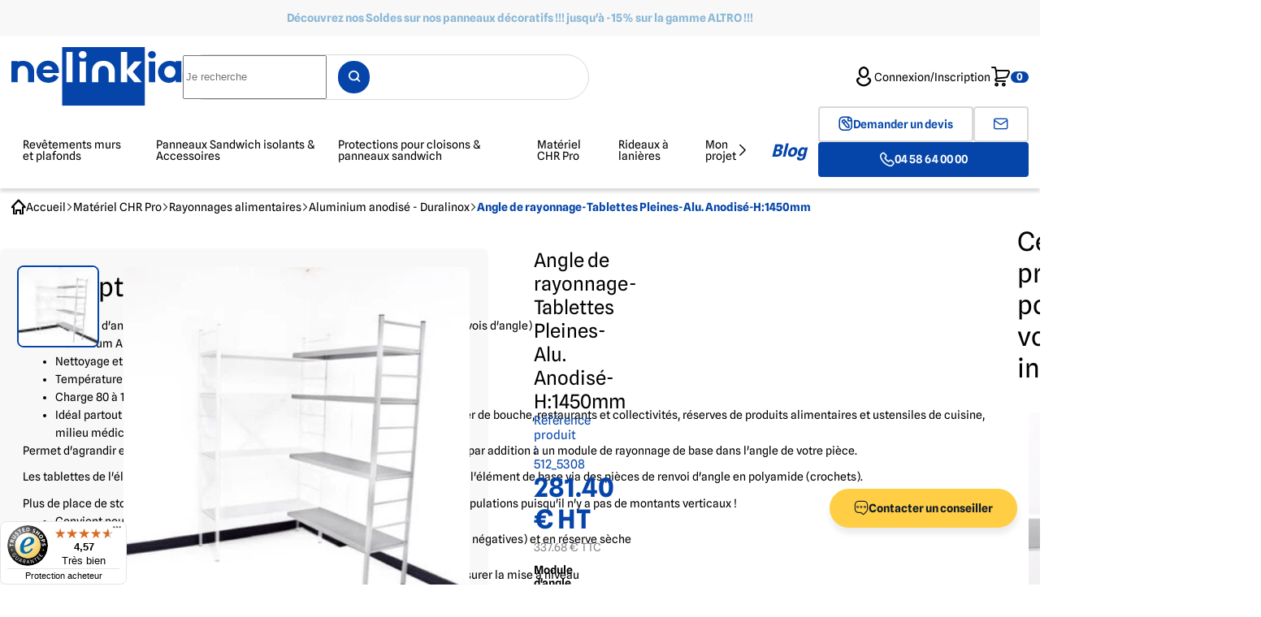

--- FILE ---
content_type: text/html; charset=UTF-8
request_url: https://www.nelinkia.com/rayonnage-alimentaire-aluminium-anodise-angle-hauteur-1450mm.html
body_size: 37578
content:
<!DOCTYPE html>
<html lang="fr">
<head>
    <meta charset="UTF-8">
    <meta http-equiv="X-UA-Compatible" content="IE=edge">
    <meta name="viewport" content="width=device-width, initial-scale=1.0">
    <meta name="generator" content="Sikomor">
    <meta name="author" content="SFI">
    <meta http-equiv="Content-Type" content="text/html; charset=utf-8" />
    <meta name="p:domain_verify" content="263037a43ac2e0ac5feecd09390f02d0"/>
    <link rel="preconnect" href="https://static.axept.io" crossorigin>
    <link rel="preconnect" href="https://analytics.nelinkia.com" crossorigin>
    <link rel="preconnect" href="https://cdn.doofinder.com/" crossorigin>
    <link rel="preconnect" href="https://call.mgtmod01.com/" crossorigin>
    <link rel="preconnect" href="https://widgets.trustedshops.com" crossorigin>
    <link rel="preconnect" href="https://module.magnetis.io" crossorigin>
    <link rel="preconnect" href="https://cdn.nelinkia.com" crossorigin>
    <link rel="shortcut icon" href="https://www.nelinkia.com/template/images/favicon.png">
        <title>Elément d'angle rayonnage alimentaire duralinox haut 1440| nelinkia</title>
        <meta name="description" content="Elément d'angle rayonnage alimentaire professionnel aluminium anodisé (duralinox): hauteur 1450 mm, 4 tablettes pleines. Idéal partout ou un stockage hygiénique est obligatoire !"/>
        <link rel="canonical" href="https://www.nelinkia.com/rayonnage-alimentaire-aluminium-anodise-angle-hauteur-1450mm.html"/>

            <meta name="viewport" content="width=device-width, initial-scale=1, maximum-scale=1"/>
    <meta property="og:url" content="https://www.nelinkia.com/rayonnage-alimentaire-aluminium-anodise-angle-hauteur-1450mm.html" />
    <meta property="og:type" content="article" />
    <meta property="og:title" content="Angle de rayonnage-Tablettes Pleines-Alu. Anodisé-H:1450mm" />
    <meta property="og:image" content="https://cdn.nelinkia.com/v7/https://static.nelinkia.com/media/cache/imgs_legacy/rc/SGYThFNQ/images/product/000/5/000512/clayette-tablette-pour-etagere-aluminium_512.jpg?date=2022-05-17_04-52-01"/>
            <meta property="og:image:width" content="356"/>
        <meta property="og:image:height" content="356"/>
    
                 <link rel="stylesheet" href="https://cdn.nelinkia.com/v7/https://static.nelinkia.com/build/nelinkia-css.22d8a804.css">
    
     <link rel="stylesheet" href="https://cdn.nelinkia.com/v7/https://static.nelinkia.com/build/new-product-css.bfe3e549.css">
 
                <script src="https://cdn.nelinkia.com/v7/https://static.nelinkia.com/build/runtime.8333d0d6.js" defer></script><script src="https://cdn.nelinkia.com/v7/https://static.nelinkia.com/build/7136.09dcda4d.js" defer></script><script src="https://cdn.nelinkia.com/v7/https://static.nelinkia.com/build/1867.7f73294c.js" defer></script><script src="https://cdn.nelinkia.com/v7/https://static.nelinkia.com/build/4727.d7c362b1.js" defer></script><script src="https://cdn.nelinkia.com/v7/https://static.nelinkia.com/build/8121.304ecfbd.js" defer></script><script src="https://cdn.nelinkia.com/v7/https://static.nelinkia.com/build/7371.a3c63fb8.js" defer></script><script src="https://cdn.nelinkia.com/v7/https://static.nelinkia.com/build/8865.779d3992.js" defer></script><script src="https://cdn.nelinkia.com/v7/https://static.nelinkia.com/build/4981.99467dbe.js" defer></script><script src="https://cdn.nelinkia.com/v7/https://static.nelinkia.com/build/5194.fd83d990.js" defer></script><script src="https://cdn.nelinkia.com/v7/https://static.nelinkia.com/build/4822.fd11e6e1.js" defer></script><script src="https://cdn.nelinkia.com/v7/https://static.nelinkia.com/build/1386.2cc4d32b.js" defer></script><script src="https://cdn.nelinkia.com/v7/https://static.nelinkia.com/build/nelinkia-js.5c2349ae.js" defer></script>
                    <script>
                window.lazySizesConfig = window.lazySizesConfig || {};
                window.lazySizesConfig.init = false;
            </script>
            <script src="https://cdn.scaleflex.it/filerobot/js-cloudimage-responsive/lazysizes.min.js"></script>
            <script src="https://cdn.scaleflex.it/plugins/js-cloudimage-responsive/3/js-cloudimage-responsive.min.js"></script>
                <!-- Google Tag Manager -->
<script>
    (function (w, d, s, l, i) {
        w[l] = w[l] || [];
        w[l].push({
            'gtm.start':
                new Date().getTime(), event: 'gtm.js'
        });
        var f = d.getElementsByTagName(s)[0],
            j = d.createElement(s), dl = l != 'dataLayer' ? '&l=' + l : '';
        j.async = true;
        j.src =
            'https://analytics.nelinkia.com/xdhvqqjjdqnhob3.js?id=' + i + dl;
        f.parentNode.insertBefore(j, f);
    })(window, document, 'script', 'dataLayer', 'GTM-5S76VBS');
</script>
<!-- End Google Tag Manager -->

    
    <script src="https://cdn.nelinkia.com/v7/https://static.nelinkia.com/build/3362.82cc4818.js" defer></script><script src="https://cdn.nelinkia.com/v7/https://static.nelinkia.com/build/4469.3db157e5.js" defer></script><script src="https://cdn.nelinkia.com/v7/https://static.nelinkia.com/build/5902.947f4a14.js" defer></script><script src="https://cdn.nelinkia.com/v7/https://static.nelinkia.com/build/new-product-js.1fdb716b.js" defer></script>

                            <link rel="preload" href="https://cdn.nelinkia.com/v7/https://static.nelinkia.com/build/fonts/inter.e62404dc.woff2" as="font" type="font/woff2" crossorigin="anonymous" />
        <link rel="preload" href="https://cdn.nelinkia.com/v7/https://static.nelinkia.com/build/fonts/inter-bold.e62404dc.woff2" as="font" type="font/woff2" crossorigin="anonymous" />

                <link rel="preload" href="https://cdn.nelinkia.com/v7/https://static.nelinkia.com/build/fonts/spline-sans-light.3fccc60c.woff2" as="font" type="font/woff2" crossorigin="anonymous" />
        <link rel="preload" href="https://cdn.nelinkia.com/v7/https://static.nelinkia.com/build/fonts/spline-sans.43019f2b.woff2" as="font" type="font/woff2" crossorigin="anonymous" />
        <link rel="preload" href="https://cdn.nelinkia.com/v7/https://static.nelinkia.com/build/fonts/spline-sans-semibold.abc3609e.woff2" as="font" type="font/woff2" crossorigin="anonymous" />
        <link rel="preload" href="https://cdn.nelinkia.com/v7/https://static.nelinkia.com/build/fonts/spline-sans-bold.43019f2b.woff2" as="font" type="font/woff2" crossorigin="anonymous" />

                <link rel="preload" href="https://cdn.nelinkia.com/v7/https://static.nelinkia.com/build/fonts/Nelinkia-icons.7224d5df.woff" as="font" type="font/woff" crossorigin="anonymous" />
    </head>
<body>
<!-- Google Tag Manager (noscript) -->
<noscript><iframe src="https://analytics.nelinkia.com/ns.html?id=GTM-5S76VBS"

                  height="0" width="0" style="display:none;visibility:hidden"></iframe></noscript>
<!-- End Google Tag Manager (noscript) -->
<script>
    var dataLayer = dataLayer || [];
    dataLayer.push({
    "user_Customer_id": "",
    "user_Profile": "Inconnu",
    "user_Company": "",
    "user_Sector": "",
    "user_Gender": "",
    "user_Mail": "",
    "user_City": "",
    "user_Postalcode": "",
    "user_Premierecommande": "",
    "user_Dernierecommande": "",
    "user_Nb_commande": 0,
    "user_Islogged": 0,
    "user_Device": "d",
    "PageCategory": "product",
    "FormCatOrigine": "product",
    "user_pageURL": "https:\/\/www.nelinkia.com\/rayonnage-alimentaire-aluminium-anodise-angle-hauteur-1450mm.html",
    "user_pageTitle": "Elément d'angle rayonnage alimentaire duralinox haut 1440| nelinkia",
    "user_Phone": "",
    "event": "page_view",
    "user_LogInStatus": "unlogged",
    "langue": "fr"
});
</script>

    <script>
    var dataLayer = dataLayer || [];
    dataLayer.push({
    "ecommerce": null,
    "langue": "fr"
});
</script>
<script>
    var dataLayer = dataLayer || [];
    dataLayer.push({
    "event": "view_item",
    "ecommerce": {
        "items": [
            {
                "item_id": 512,
                "item_sku": 5308,
                "item_name": "Angle de rayonnage-Tablettes Pleines-Alu. Anodisé-H:1450mm",
                "coupon": "",
                "discount": 0,
                "item_brand": "Nelinkia",
                "item_variant": "Profondeur 300 mm - Longueur 600 mm",
                "price": 337.68,
                "priceHT": 281.4,
                "et": "13469877270.922",
                "currency": "EUR",
                "quantity": 1,
                "item_category": "Matériel CHR Pro",
                "item_category2": "Rayonnages alimentaires",
                "id_item_category": 446,
                "id_item_category2": 17,
                "index": 1,
                "item_list_id": "446",
                "item_list_name": "Matériel CHR Pro"
            }
        ]
    },
    "ecomm_pagetype": "page produit",
    "ecomm_prodid": 512,
    "ecomm_prodsku": 5308,
    "ecomm_totalvalueHT": 281.4,
    "ets": "13469877270.922",
    "ecomm_totalvalueTTC": 337.68,
    "langue": "fr"
});
</script>
    <script type="application/ld+json">
    {
    "@context": "https:\/\/schema.org",
    "@type": "Product",
    "name": "Angle de rayonnage-Tablettes Pleines-Alu. Anodisé-H:1450mm",
    "image": "https:\/\/cdn.nelinkia.com\/v7\/https:\/\/static.nelinkia.com\/media\/cache\/imgs_legacy\/rc\/SGYThFNQ\/images\/product\/000\/5\/000512\/clayette-tablette-pour-etagere-aluminium_512.jpg?date=2022-05-17_04-52-01",
    "description": "",
    "brand": {
        "@type": "Brand",
        "name": "Nelinkia"
    },
    "aggregateRating": {
        "@type": "AggregateRating",
        "ratingValue": 0,
        "bestRating": 0,
        "ratingCount": 0
    },
    "offers": {
        "@type": "Offer",
        "url": "https:\/\/www.nelinkia.com\/rayonnage-alimentaire-aluminium-anodise-angle-hauteur-1450mm.html",
        "priceCurrency": "EUR",
        "price": 281.4
    }
}
</script>
    <script type="application/ld+json">
    {
    "@context": "https:\/\/schema.org",
    "@type": "BreadcrumbList",
    "itemListElement": [
        {
            "@type": "ListItem",
            "position": 1,
            "item": {
                "@id": "https:\/\/www.nelinkia.com\/materiel-chr-pro.html",
                "name": "Matériel CHR Pro"
            }
        },
        {
            "@type": "ListItem",
            "position": 2,
            "item": {
                "@id": "https:\/\/www.nelinkia.com\/les-rayonnages.html",
                "name": "Rayonnages alimentaires"
            }
        },
        {
            "@type": "ListItem",
            "position": 3,
            "item": {
                "@id": "https:\/\/www.nelinkia.com\/aluminium.html",
                "name": "Aluminium anodisé - Duralinox"
            }
        },
        {
            "@type": "ListItem",
            "position": 4,
            "item": {
                "@id": null,
                "name": "Angle de rayonnage-Tablettes Pleines-Alu. Anodisé-H:1450mm"
            }
        }
    ]
}
</script>

    

<div style="display: none;" id="doofinder-fiche-produit">
<form method="post" action="/ajout_panier.php">
            <select id="regroupement" name="regroupement"  class="select-regroupement product__card__room"></select>
            <input type="hidden" id="redirectionFicheProduit" name="redirectionFicheProduit" />
            <select id="main_product" name="main_product"></select>
            <select id="main_reference" name="main_reference" class="main-reference hidden" data-multioption="main-reference"></select>
            <select id="referenceTypes1" name="referenceTypes1" class="reference-type-1" data-multioption="reference-type-1"></select>
            <input type="hidden" id="referenceTypes2" name="referenceTypes2" />
            <button type="submit" id="button" name="button" id="add_cart" data-warn-devis=""  data-multioption="submit">Ajouter au panier</button>
            <input type="number" id="qte" name="qte" required="required" min="1" data-multioption="qte" value="1" />
            <input type="hidden" id="_token" name="_token" value="38b6b074.54GDlKngIGDkTIXZBWWe9nQlmrDZZQhfXXciSlqptCg.i_SzpNCOFROqLrCedi3XlDVy7_eRHVxnFg5gPhbt-1igydCix4JCVbF6zA" />
    </form>
</div>



    <div class="banner" style="background: #f8f8f8;">
        <p class="bold c-blue-2" style="color: #8bb8d7;"><a
                    href="/revetement-mural-decoratif.html">Découvrez nos Soldes sur nos panneaux décoratifs !!! jusqu&#039;à -15% sur la gamme ALTRO !!!</a></p>
    </div>
<header class="header">
    <nav class="header__nav">
        <input type="checkbox" id="toggle-menu" class="header__nav__checkbox" aria-label="Toggle menu" tabindex="-1">
        <label for="toggle-menu" class="header__nav__toggle">
            <i class="nel-menu"></i>
        </label>
        <div class="header__menu__wrapper">
            <label for="toggle-menu" class="header__menu__close">
                <i class="nel-close"></i>
            </label>

            <form action="/" method="get" class="header__menu__search">
                <div class="input-wrapper">
                    <input type="text"
                           placeholder="Je recherche"
                           class="search__input google-tag-manager-event-action-search"
                           aria-label="Je recherche"
                           data-page-cat-origin="product"
                    >
                    <div class="btn btn-nel"><i class="nel-search"></i></div>
                </div>
            </form>
            <ul class="header__menu">
                                                    

<li class="header__menu__item">
    <a href="/les-plaques.html" class="header__menu__link" data-label-for="toggle-submenu-1">
        Revêtements murs et plafonds <i class="nel-arrow-right"></i>
    </a>
    <input type="checkbox" id="toggle-submenu-1" class="submenu__toggle">
    <div class="submenu">
                    
<div class="submenu__depth0" data-depth="0">
    <label for="toggle-menu" class="submenu__close">
        <i class="nel-close"></i>
    </label>

    <form action="/" method="get" class="submenu__search">
        <div class="input-wrapper">
            <input type="text"
                   placeholder="Je recherche"
                   class="search__input google-tag-manager-event-action-search"
                   aria-label="Je recherche"
                   data-page-cat-origin="product"
            >
            <div class="btn btn-nel"><i class="nel-search"></i></div>
        </div>
    </form>

    <label for="toggle-submenu-1" class="submenu__breadcrumb c-blue">
        <i class="nel-chevron-left"></i> Retour    </label>

    <p class="p-bold submenu__depth-title "><a href="/les-plaques.html">Revêtements murs et plafonds</a></p>
    <ul class="submenu__list">
                                                        <li class="submenu__list__item"
                >
                <a href="/mur.html"
                   class="submenu__list__title has-submenu"
                                          data-label-for="toggle-submenu-18"
                   >
                    <span>Revêtements muraux</span>
                                            <i class="nel-chevron-right"></i>
                                    </a>
                                    <input type="checkbox" id="toggle-submenu-18" class="submenu__toggle">
                    
<div class="submenu__depth1" data-depth="1">
    <label for="toggle-menu" class="submenu__close">
        <i class="nel-close"></i>
    </label>

    <form action="/" method="get" class="submenu__search">
        <div class="input-wrapper">
            <input type="text"
                   placeholder="Je recherche"
                   class="search__input google-tag-manager-event-action-search"
                   aria-label="Je recherche"
                   data-page-cat-origin="product"
            >
            <div class="btn btn-nel"><i class="nel-search"></i></div>
        </div>
    </form>

    <label for="toggle-submenu-18" class="submenu__breadcrumb c-blue">
        <i class="nel-chevron-left"></i> Vers Revêtements murs et plafonds    </label>

    <p class="p-bold submenu__depth-title c-blue"><a href="/mur.html">Revêtements muraux</a></p>
    <ul class="submenu__list">
                                                        <li class="submenu__list__item"
                >
                <a href="/revetement-mural-cuisine-pro.html"
                   class="submenu__list__title "
                   >
                    <span>Revêtements muraux pour Cuisine Professionnelle</span>
                                    </a>
                            </li>
                                                        <li class="submenu__list__item"
                >
                <a href="/revetement-mural-decoratif.html"
                   class="submenu__list__title has-submenu"
                                          data-label-for="toggle-submenu-342"
                   >
                    <span>Revêtements et panneaux muraux décoratifs</span>
                                            <i class="nel-chevron-right"></i>
                                    </a>
                                    <input type="checkbox" id="toggle-submenu-342" class="submenu__toggle">
                    
<div class="submenu__depth2" data-depth="2">
    <label for="toggle-menu" class="submenu__close">
        <i class="nel-close"></i>
    </label>

    <form action="/" method="get" class="submenu__search">
        <div class="input-wrapper">
            <input type="text"
                   placeholder="Je recherche"
                   class="search__input google-tag-manager-event-action-search"
                   aria-label="Je recherche"
                   data-page-cat-origin="product"
            >
            <div class="btn btn-nel"><i class="nel-search"></i></div>
        </div>
    </form>

    <label for="toggle-submenu-342" class="submenu__breadcrumb c-blue">
        <i class="nel-chevron-left"></i> Vers Revêtements muraux    </label>

    <p class="p-bold submenu__depth-title "><a href="/revetement-mural-decoratif.html">Revêtements et panneaux muraux décoratifs</a></p>
    <ul class="submenu__list">
                                                        <li class="submenu__list__item"
                >
                <a href="/revetement-mural-decoratif-uni.html"
                   class="submenu__list__title "
                   >
                    <span>Panneaux muraux décoratifs unis</span>
                                    </a>
                            </li>
                                                        <li class="submenu__list__item"
                >
                <a href="/revetement-mural-decoratif-avec-motif.html"
                   class="submenu__list__title "
                   >
                    <span>Panneaux muraux décoratifs à motifs</span>
                                    </a>
                            </li>
                                                        <li class="submenu__list__item"
                >
                <a href="/panneaux-muraux-decoratifs-imitation-bois.html"
                   class="submenu__list__title "
                   >
                    <span>Panneaux muraux décoratifs imitation Bois</span>
                                    </a>
                            </li>
                                                        <li class="submenu__list__item"
                >
                <a href="/panneaux-decoratifs-imitation-marbre.html"
                   class="submenu__list__title "
                   >
                    <span>Panneaux muraux décoratifs imitation Marbre</span>
                                    </a>
                            </li>
                                                        <li class="submenu__list__item"
                >
                <a href="/panneaux-muraux-decoratifs-imitation-pierre.html"
                   class="submenu__list__title "
                   >
                    <span>Panneaux muraux décoratifs imitation Pierre</span>
                                    </a>
                            </li>
            </ul>
            <hr>
    </div>
                            </li>
                                                        <li class="submenu__list__item"
                >
                <a href="/panneau-mural-pour-salle-de-bain.html"
                   class="submenu__list__title "
                   >
                    <span>Panneaux muraux pour douche et salle de bain</span>
                                    </a>
                            </li>
            </ul>
    </div>
                            </li>
                                                        <li class="submenu__list__item"
                >
                <a href="/plaques-inox.html"
                   class="submenu__list__title "
                   >
                    <span>Plaques et crédences Inox</span>
                                    </a>
                            </li>
                                                        <li class="submenu__list__item"
                >
                <a href="/lambris.html"
                   class="submenu__list__title "
                   >
                    <span>Lambris PVC pour murs et plafonds</span>
                                    </a>
                            </li>
                                                        <li class="submenu__list__item"
                >
                <a href="/plafond.html"
                   class="submenu__list__title "
                   >
                    <span>Revêtements pour plafonds</span>
                                    </a>
                            </li>
                                                        <li class="submenu__list__item"
                >
                <a href="/dalles-faux-plafond-et-ossatures.html"
                   class="submenu__list__title has-submenu"
                                          data-label-for="toggle-submenu-319"
                   >
                    <span>Dalles de faux plafond et ossatures</span>
                                            <i class="nel-chevron-right"></i>
                                    </a>
                                    <input type="checkbox" id="toggle-submenu-319" class="submenu__toggle">
                    
<div class="submenu__depth1" data-depth="1">
    <label for="toggle-menu" class="submenu__close">
        <i class="nel-close"></i>
    </label>

    <form action="/" method="get" class="submenu__search">
        <div class="input-wrapper">
            <input type="text"
                   placeholder="Je recherche"
                   class="search__input google-tag-manager-event-action-search"
                   aria-label="Je recherche"
                   data-page-cat-origin="product"
            >
            <div class="btn btn-nel"><i class="nel-search"></i></div>
        </div>
    </form>

    <label for="toggle-submenu-319" class="submenu__breadcrumb c-blue">
        <i class="nel-chevron-left"></i> Vers Revêtements murs et plafonds    </label>

    <p class="p-bold submenu__depth-title c-blue"><a href="/dalles-faux-plafond-et-ossatures.html">Dalles de faux plafond et ossatures</a></p>
    <ul class="submenu__list">
                                                        <li class="submenu__list__item"
                >
                <a href="/dalles-lavables-cuisines.html"
                   class="submenu__list__title "
                   >
                    <span>Dalles de faux plafond lavables</span>
                                    </a>
                            </li>
                                                        <li class="submenu__list__item"
                >
                <a href="/dalles-acoustiques-decoratives.html"
                   class="submenu__list__title "
                   >
                    <span>Dalles de faux plafond acoustiques et décoratives</span>
                                    </a>
                            </li>
                                                        <li class="submenu__list__item"
                >
                <a href="/dalle-faux-plafond-design.html"
                   class="submenu__list__title "
                   >
                    <span>Dalles de faux plafond Design</span>
                                    </a>
                            </li>
                                                        <li class="submenu__list__item"
                >
                <a href="/dalles-led-et-eclairages.html"
                   class="submenu__list__title "
                   >
                    <span>Dalles LED et éclairages pour faux plafond</span>
                                    </a>
                            </li>
                                                        <li class="submenu__list__item"
                >
                <a href="/ossatures-plafond-suspendu.html"
                   class="submenu__list__title "
                   >
                    <span>Ossatures pour faux plafond suspendu</span>
                                    </a>
                            </li>
            </ul>
    </div>
                            </li>
                                                        <li class="submenu__list__item"
                >
                <a href="/les-profiles.html"
                   class="submenu__list__title has-submenu"
                                          data-label-for="toggle-submenu-3"
                   >
                    <span>Profilés de finition Hygiène PVC</span>
                                            <i class="nel-chevron-right"></i>
                                    </a>
                                    <input type="checkbox" id="toggle-submenu-3" class="submenu__toggle">
                    
<div class="submenu__depth1" data-depth="1">
    <label for="toggle-menu" class="submenu__close">
        <i class="nel-close"></i>
    </label>

    <form action="/" method="get" class="submenu__search">
        <div class="input-wrapper">
            <input type="text"
                   placeholder="Je recherche"
                   class="search__input google-tag-manager-event-action-search"
                   aria-label="Je recherche"
                   data-page-cat-origin="product"
            >
            <div class="btn btn-nel"><i class="nel-search"></i></div>
        </div>
    </form>

    <label for="toggle-submenu-3" class="submenu__breadcrumb c-blue">
        <i class="nel-chevron-left"></i> Vers Revêtements murs et plafonds    </label>

    <p class="p-bold submenu__depth-title c-blue"><a href="/les-profiles.html">Profilés de finition Hygiène PVC</a></p>
    <ul class="submenu__list">
                                                        <li class="submenu__list__item"
                >
                <a href="/plinthe.html"
                   class="submenu__list__title "
                   >
                    <span>Plinthes PVC</span>
                                    </a>
                            </li>
                                                        <li class="submenu__list__item"
                >
                <a href="/conge-d-angle.html"
                   class="submenu__list__title "
                   >
                    <span>Congés d&#039;angles PVC</span>
                                    </a>
                            </li>
                                                        <li class="submenu__list__item"
                >
                <a href="/couvre-joint.html"
                   class="submenu__list__title "
                   >
                    <span>Couvre-joints / Profilés de jonction PVC</span>
                                    </a>
                            </li>
                                                        <li class="submenu__list__item"
                >
                <a href="/profile-de-finition.html"
                   class="submenu__list__title "
                   >
                    <span>Profilés de finition PVC</span>
                                    </a>
                            </li>
                                                        <li class="submenu__list__item"
                >
                <a href="/cornieres.html"
                   class="submenu__list__title "
                   >
                    <span>Cornières en PVC</span>
                                    </a>
                            </li>
                                                        <li class="submenu__list__item"
                >
                <a href="/plats-pvc.html"
                   class="submenu__list__title "
                   >
                    <span>Plats PVC</span>
                                    </a>
                            </li>
                                                        <li class="submenu__list__item"
                >
                <a href="/chevron-tasseau-plat.html"
                   class="submenu__list__title "
                   >
                    <span>Chevrons &amp; tasseaux PVC</span>
                                    </a>
                            </li>
                                                        <li class="submenu__list__item"
                >
                <a href="/profiles-en-u.html"
                   class="submenu__list__title "
                   >
                    <span>Profilés en U PVC</span>
                                    </a>
                            </li>
                                                        <li class="submenu__list__item"
                >
                <a href="/accessoires.html"
                   class="submenu__list__title "
                   >
                    <span>Pièces de finition pour profilés PVC</span>
                                    </a>
                            </li>
            </ul>
    </div>
                            </li>
                                                        <li class="submenu__list__item"
                >
                <a href="/profiles-de-finition-pour-panneaux-muraux-decoratifs.html"
                   class="submenu__list__title has-submenu"
                                          data-label-for="toggle-submenu-641"
                   >
                    <span>Profilés de finition pour panneaux muraux décoratifs</span>
                                            <i class="nel-chevron-right"></i>
                                    </a>
                                    <input type="checkbox" id="toggle-submenu-641" class="submenu__toggle">
                    
<div class="submenu__depth1" data-depth="1">
    <label for="toggle-menu" class="submenu__close">
        <i class="nel-close"></i>
    </label>

    <form action="/" method="get" class="submenu__search">
        <div class="input-wrapper">
            <input type="text"
                   placeholder="Je recherche"
                   class="search__input google-tag-manager-event-action-search"
                   aria-label="Je recherche"
                   data-page-cat-origin="product"
            >
            <div class="btn btn-nel"><i class="nel-search"></i></div>
        </div>
    </form>

    <label for="toggle-submenu-641" class="submenu__breadcrumb c-blue">
        <i class="nel-chevron-left"></i> Vers Revêtements murs et plafonds    </label>

    <p class="p-bold submenu__depth-title c-blue"><a href="/profiles-de-finition-pour-panneaux-muraux-decoratifs.html">Profilés de finition pour panneaux muraux décoratifs</a></p>
    <ul class="submenu__list">
                                                        <li class="submenu__list__item"
                >
                <a href="/profiles-de-jonction-pour-panneaux-muraux-decoratifs.html"
                   class="submenu__list__title "
                   >
                    <span>Profilés de jonction pour panneaux muraux décoratifs</span>
                                    </a>
                            </li>
                                                        <li class="submenu__list__item"
                >
                <a href="/profiles-de-chant-pour-panneaux-muraux-decoratifs.html"
                   class="submenu__list__title "
                   >
                    <span>Profilés de chant pour panneaux muraux décoratifs</span>
                                    </a>
                            </li>
                                                        <li class="submenu__list__item"
                >
                <a href="/profiles-d-angle-interieur-pour-panneaux-muraux-decoratifs.html"
                   class="submenu__list__title "
                   >
                    <span>Profilés d&#039;angle intérieur pour panneaux muraux décoratifs</span>
                                    </a>
                            </li>
                                                        <li class="submenu__list__item"
                >
                <a href="/profiles-d-angle-exterieur-pour-panneaux-muraux-decoratifs.html"
                   class="submenu__list__title "
                   >
                    <span>Profilés d&#039;angle extérieur pour panneaux muraux décoratifs</span>
                                    </a>
                            </li>
            </ul>
    </div>
                            </li>
                                                        <li class="submenu__list__item"
                >
                <a href="/la-fixation.html"
                   class="submenu__list__title has-submenu"
                                          data-label-for="toggle-submenu-4"
                   >
                    <span>Fixations - Colles / Visserie</span>
                                            <i class="nel-chevron-right"></i>
                                    </a>
                                    <input type="checkbox" id="toggle-submenu-4" class="submenu__toggle">
                    
<div class="submenu__depth1" data-depth="1">
    <label for="toggle-menu" class="submenu__close">
        <i class="nel-close"></i>
    </label>

    <form action="/" method="get" class="submenu__search">
        <div class="input-wrapper">
            <input type="text"
                   placeholder="Je recherche"
                   class="search__input google-tag-manager-event-action-search"
                   aria-label="Je recherche"
                   data-page-cat-origin="product"
            >
            <div class="btn btn-nel"><i class="nel-search"></i></div>
        </div>
    </form>

    <label for="toggle-submenu-4" class="submenu__breadcrumb c-blue">
        <i class="nel-chevron-left"></i> Vers Revêtements murs et plafonds    </label>

    <p class="p-bold submenu__depth-title c-blue"><a href="/la-fixation.html">Fixations - Colles / Visserie</a></p>
    <ul class="submenu__list">
                                                        <li class="submenu__list__item"
                >
                <a href="/colles-silicones.html"
                   class="submenu__list__title "
                   >
                    <span>Colles / Silicones</span>
                                    </a>
                            </li>
                                                        <li class="submenu__list__item"
                >
                <a href="/mousses-pu.html"
                   class="submenu__list__title "
                   >
                    <span>Mousses PU</span>
                                    </a>
                            </li>
                                                        <li class="submenu__list__item"
                >
                <a href="/gamme-feu.html"
                   class="submenu__list__title "
                   >
                    <span>Gamme Feu</span>
                                    </a>
                            </li>
                                                        <li class="submenu__list__item"
                >
                <a href="/vis-rivets.html"
                   class="submenu__list__title "
                   >
                    <span>Vis/Rivets</span>
                                    </a>
                            </li>
            </ul>
    </div>
                            </li>
            </ul>
    </div>
                <div class="submenu__cta__container hidden" >
            <div class="submenu__cta c-black">
                <p class="h4" data-override-cta-title></p>
                <a href=""
                   data-override-cta-btn
                   class="btn btn-nel--secondary hoverable google-tag-manager-event-action"
                   data-google-tag-manager-cta-location="productPage"
                   data-google-tag-manager="">
                    <i class="nel-arrow-right"></i>
                    <span data-override-cta-btn-text>
                    
                    </span>
                </a>
                <img src=""
                     alt=""
                     data-override-cta-img
                     width="300"
                     height="175">
            </div>
        </div>
    </div>
    <div class="backdrop"></div>
</li>
                                    

<li class="header__menu__item">
    <a href="/panneaux-sandwich-isolants-et-accessoires.html" class="header__menu__link" data-label-for="toggle-submenu-651">
        Panneaux Sandwich isolants &amp; Accessoires <i class="nel-arrow-right"></i>
    </a>
    <input type="checkbox" id="toggle-submenu-651" class="submenu__toggle">
    <div class="submenu">
                    
<div class="submenu__depth0" data-depth="0">
    <label for="toggle-menu" class="submenu__close">
        <i class="nel-close"></i>
    </label>

    <form action="/" method="get" class="submenu__search">
        <div class="input-wrapper">
            <input type="text"
                   placeholder="Je recherche"
                   class="search__input google-tag-manager-event-action-search"
                   aria-label="Je recherche"
                   data-page-cat-origin="product"
            >
            <div class="btn btn-nel"><i class="nel-search"></i></div>
        </div>
    </form>

    <label for="toggle-submenu-651" class="submenu__breadcrumb c-blue">
        <i class="nel-chevron-left"></i> Retour    </label>

    <p class="p-bold submenu__depth-title "><a href="/panneaux-sandwich-isolants-et-accessoires.html">Panneaux Sandwich isolants &amp; Accessoires</a></p>
    <ul class="submenu__list">
                                                        <li class="submenu__list__item"
                >
                <a href="/panneau-sandwich-isolant.html"
                   class="submenu__list__title "
                   >
                    <span>Panneaux Sandwich Isolants</span>
                                    </a>
                            </li>
                                                        <li class="submenu__list__item"
                >
                <a href="/portes-agroalimentaire.html"
                   class="submenu__list__title has-submenu"
                                          data-label-for="toggle-submenu-664"
                   >
                    <span>Portes pour l&#039;agroalimentaire</span>
                                            <i class="nel-chevron-right"></i>
                                    </a>
                                    <input type="checkbox" id="toggle-submenu-664" class="submenu__toggle">
                    
<div class="submenu__depth1" data-depth="1">
    <label for="toggle-menu" class="submenu__close">
        <i class="nel-close"></i>
    </label>

    <form action="/" method="get" class="submenu__search">
        <div class="input-wrapper">
            <input type="text"
                   placeholder="Je recherche"
                   class="search__input google-tag-manager-event-action-search"
                   aria-label="Je recherche"
                   data-page-cat-origin="product"
            >
            <div class="btn btn-nel"><i class="nel-search"></i></div>
        </div>
    </form>

    <label for="toggle-submenu-664" class="submenu__breadcrumb c-blue">
        <i class="nel-chevron-left"></i> Vers Panneaux Sandwich isolants &amp; Accessoires    </label>

    <p class="p-bold submenu__depth-title c-blue"><a href="/portes-agroalimentaire.html">Portes pour l&#039;agroalimentaire</a></p>
    <ul class="submenu__list">
                                                        <li class="submenu__list__item"
                >
                <a href="/portes-de-service.html"
                   class="submenu__list__title "
                   >
                    <span>Portes de service</span>
                                    </a>
                            </li>
                                                        <li class="submenu__list__item"
                >
                <a href="/portes-pour-chambres-froides.html"
                   class="submenu__list__title "
                   >
                    <span>Portes pour chambres froides</span>
                                    </a>
                            </li>
                                                        <li class="submenu__list__item"
                >
                <a href="/portes-va-et-vient.html"
                   class="submenu__list__title "
                   >
                    <span>Portes Va et Vient</span>
                                    </a>
                            </li>
                                                        <li class="submenu__list__item"
                >
                <a href="/portes-coupe-feu.html"
                   class="submenu__list__title "
                   >
                    <span>Portes coupe-feu</span>
                                    </a>
                            </li>
            </ul>
    </div>
                            </li>
                                                        <li class="submenu__list__item"
                >
                <a href="/accessoires-pour-panneaux-isolants.html"
                   class="submenu__list__title has-submenu"
                                          data-label-for="toggle-submenu-444"
                   >
                    <span>Accessoires Panneaux isolants &amp; Chambres Froides</span>
                                            <i class="nel-chevron-right"></i>
                                    </a>
                                    <input type="checkbox" id="toggle-submenu-444" class="submenu__toggle">
                    
<div class="submenu__depth1" data-depth="1">
    <label for="toggle-menu" class="submenu__close">
        <i class="nel-close"></i>
    </label>

    <form action="/" method="get" class="submenu__search">
        <div class="input-wrapper">
            <input type="text"
                   placeholder="Je recherche"
                   class="search__input google-tag-manager-event-action-search"
                   aria-label="Je recherche"
                   data-page-cat-origin="product"
            >
            <div class="btn btn-nel"><i class="nel-search"></i></div>
        </div>
    </form>

    <label for="toggle-submenu-444" class="submenu__breadcrumb c-blue">
        <i class="nel-chevron-left"></i> Vers Panneaux Sandwich isolants &amp; Accessoires    </label>

    <p class="p-bold submenu__depth-title c-blue"><a href="/accessoires-pour-panneaux-isolants.html">Accessoires Panneaux isolants &amp; Chambres Froides</a></p>
    <ul class="submenu__list">
                                                        <li class="submenu__list__item"
                >
                <a href="/u-de-sol.html"
                   class="submenu__list__title "
                   >
                    <span>U de sol</span>
                                    </a>
                            </li>
                                                        <li class="submenu__list__item"
                >
                <a href="/profiles-en-h.html"
                   class="submenu__list__title "
                   >
                    <span>Profilés en H</span>
                                    </a>
                            </li>
                                                        <li class="submenu__list__item"
                >
                <a href="/plinthes-pour-panneaux-chambres-froides-cloisons.html"
                   class="submenu__list__title has-submenu"
                                          data-label-for="toggle-submenu-510"
                   >
                    <span>Plinthes</span>
                                            <i class="nel-chevron-right"></i>
                                    </a>
                                    <input type="checkbox" id="toggle-submenu-510" class="submenu__toggle">
                    
<div class="submenu__depth2" data-depth="2">
    <label for="toggle-menu" class="submenu__close">
        <i class="nel-close"></i>
    </label>

    <form action="/" method="get" class="submenu__search">
        <div class="input-wrapper">
            <input type="text"
                   placeholder="Je recherche"
                   class="search__input google-tag-manager-event-action-search"
                   aria-label="Je recherche"
                   data-page-cat-origin="product"
            >
            <div class="btn btn-nel"><i class="nel-search"></i></div>
        </div>
    </form>

    <label for="toggle-submenu-510" class="submenu__breadcrumb c-blue">
        <i class="nel-chevron-left"></i> Vers Accessoires Panneaux isolants &amp; Chambres Froides    </label>

    <p class="p-bold submenu__depth-title "><a href="/plinthes-pour-panneaux-chambres-froides-cloisons.html">Plinthes</a></p>
    <ul class="submenu__list">
                                                        <li class="submenu__list__item"
                >
                <a href="/plinthes-pvc-pour-panneaux-chambres-froides-cloisons.html"
                   class="submenu__list__title "
                   >
                    <span>Plinthes PVC</span>
                                    </a>
                            </li>
                                                        <li class="submenu__list__item"
                >
                <a href="/plinthes-polyethylene-pour-panneaux-chambres-froides-cloisons.html"
                   class="submenu__list__title "
                   >
                    <span>Plinthes en Polyéthylène</span>
                                    </a>
                            </li>
            </ul>
            <hr>
    </div>
                            </li>
                                                        <li class="submenu__list__item"
                >
                <a href="/conges-d-angles-panneaux-isolants-chambres-froides.html"
                   class="submenu__list__title "
                   >
                    <span>Congés d&#039;angles</span>
                                    </a>
                            </li>
                                                        <li class="submenu__list__item"
                >
                <a href="/cornieres-panneaux-isolants-chambres-froides.html"
                   class="submenu__list__title "
                   >
                    <span>Cornières</span>
                                    </a>
                            </li>
                                                        <li class="submenu__list__item"
                >
                <a href="/profiles-en-u-pour-chambres-froides.html"
                   class="submenu__list__title "
                   >
                    <span>Profilés en U</span>
                                    </a>
                            </li>
                                                        <li class="submenu__list__item"
                >
                <a href="/chevrons-plats-tasseaux-pour-panneaux-isolants-chambres-froides.html"
                   class="submenu__list__title "
                   >
                    <span>Chevrons, Plats &amp; Tasseaux</span>
                                    </a>
                            </li>
                                                        <li class="submenu__list__item"
                >
                <a href="/trappes-d-acces.html"
                   class="submenu__list__title "
                   >
                    <span>Trappes d&#039;accès &amp; Trappes de visite</span>
                                    </a>
                            </li>
                                                        <li class="submenu__list__item"
                >
                <a href="/colle-visserie-pour-panneaux-chambres-froides.html"
                   class="submenu__list__title has-submenu"
                                          data-label-for="toggle-submenu-518"
                   >
                    <span>Fixations - Colle / Visserie</span>
                                            <i class="nel-chevron-right"></i>
                                    </a>
                                    <input type="checkbox" id="toggle-submenu-518" class="submenu__toggle">
                    
<div class="submenu__depth2" data-depth="2">
    <label for="toggle-menu" class="submenu__close">
        <i class="nel-close"></i>
    </label>

    <form action="/" method="get" class="submenu__search">
        <div class="input-wrapper">
            <input type="text"
                   placeholder="Je recherche"
                   class="search__input google-tag-manager-event-action-search"
                   aria-label="Je recherche"
                   data-page-cat-origin="product"
            >
            <div class="btn btn-nel"><i class="nel-search"></i></div>
        </div>
    </form>

    <label for="toggle-submenu-518" class="submenu__breadcrumb c-blue">
        <i class="nel-chevron-left"></i> Vers Accessoires Panneaux isolants &amp; Chambres Froides    </label>

    <p class="p-bold submenu__depth-title "><a href="/colle-visserie-pour-panneaux-chambres-froides.html">Fixations - Colle / Visserie</a></p>
    <ul class="submenu__list">
                                                        <li class="submenu__list__item"
                >
                <a href="/colles-silicones-pour-panneaux-chambres-froides.html"
                   class="submenu__list__title "
                   >
                    <span>Colles / Silicones</span>
                                    </a>
                            </li>
                                                        <li class="submenu__list__item"
                >
                <a href="/mousses-pu-pour-panneaux-chambres-froides.html"
                   class="submenu__list__title "
                   >
                    <span>Mousses PU</span>
                                    </a>
                            </li>
                                                        <li class="submenu__list__item"
                >
                <a href="/mastics-colles-gamme-feu-pour-panneaux-chambres-froides.html"
                   class="submenu__list__title "
                   >
                    <span>Gamme Feu</span>
                                    </a>
                            </li>
                                                        <li class="submenu__list__item"
                >
                <a href="/vis-rivets-pour-panneaux-chambres-froides.html"
                   class="submenu__list__title "
                   >
                    <span>Vis / Rivets</span>
                                    </a>
                            </li>
            </ul>
            <hr>
    </div>
                            </li>
            </ul>
    </div>
                            </li>
            </ul>
    </div>
                <div class="submenu__cta__container hidden" >
            <div class="submenu__cta c-black">
                <p class="h4" data-override-cta-title></p>
                <a href=""
                   data-override-cta-btn
                   class="btn btn-nel--secondary hoverable google-tag-manager-event-action"
                   data-google-tag-manager-cta-location="productPage"
                   data-google-tag-manager="">
                    <i class="nel-arrow-right"></i>
                    <span data-override-cta-btn-text>
                    
                    </span>
                </a>
                <img src=""
                     alt=""
                     data-override-cta-img
                     width="300"
                     height="175">
            </div>
        </div>
    </div>
    <div class="backdrop"></div>
</li>
                                    

<li class="header__menu__item">
    <a href="/protection-et-isolation.html" class="header__menu__link" data-label-for="toggle-submenu-429">
        Protections pour cloisons &amp; panneaux sandwich <i class="nel-arrow-right"></i>
    </a>
    <input type="checkbox" id="toggle-submenu-429" class="submenu__toggle">
    <div class="submenu">
                    
<div class="submenu__depth0" data-depth="0">
    <label for="toggle-menu" class="submenu__close">
        <i class="nel-close"></i>
    </label>

    <form action="/" method="get" class="submenu__search">
        <div class="input-wrapper">
            <input type="text"
                   placeholder="Je recherche"
                   class="search__input google-tag-manager-event-action-search"
                   aria-label="Je recherche"
                   data-page-cat-origin="product"
            >
            <div class="btn btn-nel"><i class="nel-search"></i></div>
        </div>
    </form>

    <label for="toggle-submenu-429" class="submenu__breadcrumb c-blue">
        <i class="nel-chevron-left"></i> Retour    </label>

    <p class="p-bold submenu__depth-title "><a href="/protection-et-isolation.html">Protections pour cloisons &amp; panneaux sandwich</a></p>
    <ul class="submenu__list">
                                                        <li class="submenu__list__item"
                >
                <a href="/proteger-les-murs.html"
                   class="submenu__list__title has-submenu"
                                          data-label-for="toggle-submenu-430"
                   >
                    <span>Protéger les murs</span>
                                            <i class="nel-chevron-right"></i>
                                    </a>
                                    <input type="checkbox" id="toggle-submenu-430" class="submenu__toggle">
                    
<div class="submenu__depth1" data-depth="1">
    <label for="toggle-menu" class="submenu__close">
        <i class="nel-close"></i>
    </label>

    <form action="/" method="get" class="submenu__search">
        <div class="input-wrapper">
            <input type="text"
                   placeholder="Je recherche"
                   class="search__input google-tag-manager-event-action-search"
                   aria-label="Je recherche"
                   data-page-cat-origin="product"
            >
            <div class="btn btn-nel"><i class="nel-search"></i></div>
        </div>
    </form>

    <label for="toggle-submenu-430" class="submenu__breadcrumb c-blue">
        <i class="nel-chevron-left"></i> Vers Protections pour cloisons &amp; panneaux sandwich    </label>

    <p class="p-bold submenu__depth-title c-blue"><a href="/proteger-les-murs.html">Protéger les murs</a></p>
    <ul class="submenu__list">
                                                        <li class="submenu__list__item"
                >
                <a href="/plaque-de-protection-murale.html"
                   class="submenu__list__title has-submenu"
                                          data-label-for="toggle-submenu-431"
                   >
                    <span>Plaques de protection murale</span>
                                            <i class="nel-chevron-right"></i>
                                    </a>
                                    <input type="checkbox" id="toggle-submenu-431" class="submenu__toggle">
                    
<div class="submenu__depth2" data-depth="2">
    <label for="toggle-menu" class="submenu__close">
        <i class="nel-close"></i>
    </label>

    <form action="/" method="get" class="submenu__search">
        <div class="input-wrapper">
            <input type="text"
                   placeholder="Je recherche"
                   class="search__input google-tag-manager-event-action-search"
                   aria-label="Je recherche"
                   data-page-cat-origin="product"
            >
            <div class="btn btn-nel"><i class="nel-search"></i></div>
        </div>
    </form>

    <label for="toggle-submenu-431" class="submenu__breadcrumb c-blue">
        <i class="nel-chevron-left"></i> Vers Protéger les murs    </label>

    <p class="p-bold submenu__depth-title "><a href="/plaque-de-protection-murale.html">Plaques de protection murale</a></p>
    <ul class="submenu__list">
                                                        <li class="submenu__list__item"
                >
                <a href="/plaque-de-protection-murale-grainee.html"
                   class="submenu__list__title "
                   >
                    <span>Plaques de protection murale grainées</span>
                                    </a>
                            </li>
                                                        <li class="submenu__list__item"
                >
                <a href="/plaque-polyester.html"
                   class="submenu__list__title "
                   >
                    <span>Plaques Polyester</span>
                                    </a>
                            </li>
            </ul>
            <hr>
    </div>
                            </li>
                                                        <li class="submenu__list__item"
                >
                <a href="/les-plinthes.html"
                   class="submenu__list__title has-submenu"
                                          data-label-for="toggle-submenu-435"
                   >
                    <span>Plinthes pour protéger vos murs</span>
                                            <i class="nel-chevron-right"></i>
                                    </a>
                                    <input type="checkbox" id="toggle-submenu-435" class="submenu__toggle">
                    
<div class="submenu__depth2" data-depth="2">
    <label for="toggle-menu" class="submenu__close">
        <i class="nel-close"></i>
    </label>

    <form action="/" method="get" class="submenu__search">
        <div class="input-wrapper">
            <input type="text"
                   placeholder="Je recherche"
                   class="search__input google-tag-manager-event-action-search"
                   aria-label="Je recherche"
                   data-page-cat-origin="product"
            >
            <div class="btn btn-nel"><i class="nel-search"></i></div>
        </div>
    </form>

    <label for="toggle-submenu-435" class="submenu__breadcrumb c-blue">
        <i class="nel-chevron-left"></i> Vers Protéger les murs    </label>

    <p class="p-bold submenu__depth-title "><a href="/les-plinthes.html">Plinthes pour protéger vos murs</a></p>
    <ul class="submenu__list">
                                                        <li class="submenu__list__item"
                >
                <a href="/plinthes-pvc.html"
                   class="submenu__list__title "
                   >
                    <span>Plinthes PVC</span>
                                    </a>
                            </li>
                                                        <li class="submenu__list__item"
                >
                <a href="/plinthes-polyethylene.html"
                   class="submenu__list__title "
                   >
                    <span>Plinthes en Polyéthylène</span>
                                    </a>
                            </li>
            </ul>
            <hr>
    </div>
                            </li>
                                                        <li class="submenu__list__item"
                >
                <a href="/lisse-de-protection-murale.html"
                   class="submenu__list__title has-submenu"
                                          data-label-for="toggle-submenu-434"
                   >
                    <span>Lisses de protection murale</span>
                                            <i class="nel-chevron-right"></i>
                                    </a>
                                    <input type="checkbox" id="toggle-submenu-434" class="submenu__toggle">
                    
<div class="submenu__depth2" data-depth="2">
    <label for="toggle-menu" class="submenu__close">
        <i class="nel-close"></i>
    </label>

    <form action="/" method="get" class="submenu__search">
        <div class="input-wrapper">
            <input type="text"
                   placeholder="Je recherche"
                   class="search__input google-tag-manager-event-action-search"
                   aria-label="Je recherche"
                   data-page-cat-origin="product"
            >
            <div class="btn btn-nel"><i class="nel-search"></i></div>
        </div>
    </form>

    <label for="toggle-submenu-434" class="submenu__breadcrumb c-blue">
        <i class="nel-chevron-left"></i> Vers Protéger les murs    </label>

    <p class="p-bold submenu__depth-title "><a href="/lisse-de-protection-murale.html">Lisses de protection murale</a></p>
    <ul class="submenu__list">
                                                        <li class="submenu__list__item"
                >
                <a href="/pare-chocs.html"
                   class="submenu__list__title "
                   >
                    <span>Lisses de protection murale PVC</span>
                                    </a>
                            </li>
                                                        <li class="submenu__list__item"
                >
                <a href="/lisses-de-protection-murale-polyethylene.html"
                   class="submenu__list__title "
                   >
                    <span>Lisses de protection murale en Polyéthylène</span>
                                    </a>
                            </li>
            </ul>
            <hr>
    </div>
                            </li>
            </ul>
    </div>
                            </li>
                                                        <li class="submenu__list__item"
                >
                <a href="/proteger-les-angles-des-murs.html"
                   class="submenu__list__title has-submenu"
                                          data-label-for="toggle-submenu-436"
                   >
                    <span>Protéger les angles des murs</span>
                                            <i class="nel-chevron-right"></i>
                                    </a>
                                    <input type="checkbox" id="toggle-submenu-436" class="submenu__toggle">
                    
<div class="submenu__depth1" data-depth="1">
    <label for="toggle-menu" class="submenu__close">
        <i class="nel-close"></i>
    </label>

    <form action="/" method="get" class="submenu__search">
        <div class="input-wrapper">
            <input type="text"
                   placeholder="Je recherche"
                   class="search__input google-tag-manager-event-action-search"
                   aria-label="Je recherche"
                   data-page-cat-origin="product"
            >
            <div class="btn btn-nel"><i class="nel-search"></i></div>
        </div>
    </form>

    <label for="toggle-submenu-436" class="submenu__breadcrumb c-blue">
        <i class="nel-chevron-left"></i> Vers Protections pour cloisons &amp; panneaux sandwich    </label>

    <p class="p-bold submenu__depth-title c-blue"><a href="/proteger-les-angles-des-murs.html">Protéger les angles des murs</a></p>
    <ul class="submenu__list">
                                                        <li class="submenu__list__item"
                >
                <a href="/baguettes-angles-pvc.html"
                   class="submenu__list__title "
                   >
                    <span>Baguettes d&#039;angle PVC / Cornières PVC</span>
                                    </a>
                            </li>
                                                        <li class="submenu__list__item"
                >
                <a href="/nez-de-cloison.html"
                   class="submenu__list__title "
                   >
                    <span>Nez de cloison PVC / Profilés en U PVC</span>
                                    </a>
                            </li>
            </ul>
    </div>
                            </li>
                                                        <li class="submenu__list__item"
                >
                <a href="/proteger-les-portes.html"
                   class="submenu__list__title has-submenu"
                                          data-label-for="toggle-submenu-441"
                   >
                    <span>Protéger les portes</span>
                                            <i class="nel-chevron-right"></i>
                                    </a>
                                    <input type="checkbox" id="toggle-submenu-441" class="submenu__toggle">
                    
<div class="submenu__depth1" data-depth="1">
    <label for="toggle-menu" class="submenu__close">
        <i class="nel-close"></i>
    </label>

    <form action="/" method="get" class="submenu__search">
        <div class="input-wrapper">
            <input type="text"
                   placeholder="Je recherche"
                   class="search__input google-tag-manager-event-action-search"
                   aria-label="Je recherche"
                   data-page-cat-origin="product"
            >
            <div class="btn btn-nel"><i class="nel-search"></i></div>
        </div>
    </form>

    <label for="toggle-submenu-441" class="submenu__breadcrumb c-blue">
        <i class="nel-chevron-left"></i> Vers Protections pour cloisons &amp; panneaux sandwich    </label>

    <p class="p-bold submenu__depth-title c-blue"><a href="/proteger-les-portes.html">Protéger les portes</a></p>
    <ul class="submenu__list">
                                                        <li class="submenu__list__item"
                >
                <a href="/butoirs-de-porte.html"
                   class="submenu__list__title "
                   >
                    <span>Butoirs de porte</span>
                                    </a>
                            </li>
            </ul>
    </div>
                            </li>
            </ul>
    </div>
                <div class="submenu__cta__container hidden" >
            <div class="submenu__cta c-black">
                <p class="h4" data-override-cta-title></p>
                <a href=""
                   data-override-cta-btn
                   class="btn btn-nel--secondary hoverable google-tag-manager-event-action"
                   data-google-tag-manager-cta-location="productPage"
                   data-google-tag-manager="">
                    <i class="nel-arrow-right"></i>
                    <span data-override-cta-btn-text>
                    
                    </span>
                </a>
                <img src=""
                     alt=""
                     data-override-cta-img
                     width="300"
                     height="175">
            </div>
        </div>
    </div>
    <div class="backdrop"></div>
</li>
                                    

<li class="header__menu__item">
    <a href="/materiel-chr-pro.html" class="header__menu__link" data-label-for="toggle-submenu-446">
        Matériel CHR Pro <i class="nel-arrow-right"></i>
    </a>
    <input type="checkbox" id="toggle-submenu-446" class="submenu__toggle">
    <div class="submenu">
                    
<div class="submenu__depth0" data-depth="0">
    <label for="toggle-menu" class="submenu__close">
        <i class="nel-close"></i>
    </label>

    <form action="/" method="get" class="submenu__search">
        <div class="input-wrapper">
            <input type="text"
                   placeholder="Je recherche"
                   class="search__input google-tag-manager-event-action-search"
                   aria-label="Je recherche"
                   data-page-cat-origin="product"
            >
            <div class="btn btn-nel"><i class="nel-search"></i></div>
        </div>
    </form>

    <label for="toggle-submenu-446" class="submenu__breadcrumb c-blue">
        <i class="nel-chevron-left"></i> Retour    </label>

    <p class="p-bold submenu__depth-title "><a href="/materiel-chr-pro.html">Matériel CHR Pro</a></p>
    <ul class="submenu__list">
                                                        <li class="submenu__list__item"
                >
                <a href="/les-rayonnages.html"
                   class="submenu__list__title has-submenu"
                                          data-label-for="toggle-submenu-17"
                   >
                    <span>Rayonnages alimentaires</span>
                                            <i class="nel-chevron-right"></i>
                                    </a>
                                    <input type="checkbox" id="toggle-submenu-17" class="submenu__toggle">
                    
<div class="submenu__depth1" data-depth="1">
    <label for="toggle-menu" class="submenu__close">
        <i class="nel-close"></i>
    </label>

    <form action="/" method="get" class="submenu__search">
        <div class="input-wrapper">
            <input type="text"
                   placeholder="Je recherche"
                   class="search__input google-tag-manager-event-action-search"
                   aria-label="Je recherche"
                   data-page-cat-origin="product"
            >
            <div class="btn btn-nel"><i class="nel-search"></i></div>
        </div>
    </form>

    <label for="toggle-submenu-17" class="submenu__breadcrumb c-blue">
        <i class="nel-chevron-left"></i> Vers Matériel CHR Pro    </label>

    <p class="p-bold submenu__depth-title c-blue"><a href="/les-rayonnages.html">Rayonnages alimentaires</a></p>
    <ul class="submenu__list">
                                                        <li class="submenu__list__item"
                >
                <a href="/inox.html"
                   class="submenu__list__title "
                   >
                    <span>Acier Inoxydable 18/10</span>
                                    </a>
                            </li>
                                                        <li class="submenu__list__item"
                >
                <a href="/aluminium.html"
                   class="submenu__list__title "
                   >
                    <span>Aluminium anodisé - Duralinox</span>
                                    </a>
                            </li>
                                                        <li class="submenu__list__item"
                >
                <a href="/aluminium-clayettes.html"
                   class="submenu__list__title "
                   >
                    <span>Aluminium - Clayettes plastiques</span>
                                    </a>
                            </li>
            </ul>
    </div>
                            </li>
                                                        <li class="submenu__list__item"
                >
                <a href="/plaques-de-decoupe-billots-pehd.html"
                   class="submenu__list__title "
                   >
                    <span>Plaques de découpe / Billots</span>
                                    </a>
                            </li>
            </ul>
    </div>
                <div class="submenu__cta__container hidden" >
            <div class="submenu__cta c-black">
                <p class="h4" data-override-cta-title></p>
                <a href=""
                   data-override-cta-btn
                   class="btn btn-nel--secondary hoverable google-tag-manager-event-action"
                   data-google-tag-manager-cta-location="productPage"
                   data-google-tag-manager="">
                    <i class="nel-arrow-right"></i>
                    <span data-override-cta-btn-text>
                    
                    </span>
                </a>
                <img src=""
                     alt=""
                     data-override-cta-img
                     width="300"
                     height="175">
            </div>
        </div>
    </div>
    <div class="backdrop"></div>
</li>
                                    

<li class="header__menu__item">
    <a href="/rideaux-a-lanieres.html" class="header__menu__link" data-label-for="toggle-submenu-124">
        Rideaux à lanières <i class="nel-arrow-right"></i>
    </a>
    <input type="checkbox" id="toggle-submenu-124" class="submenu__toggle">
    <div class="submenu">
                    
<div class="submenu__depth0" data-depth="0">
    <label for="toggle-menu" class="submenu__close">
        <i class="nel-close"></i>
    </label>

    <form action="/" method="get" class="submenu__search">
        <div class="input-wrapper">
            <input type="text"
                   placeholder="Je recherche"
                   class="search__input google-tag-manager-event-action-search"
                   aria-label="Je recherche"
                   data-page-cat-origin="product"
            >
            <div class="btn btn-nel"><i class="nel-search"></i></div>
        </div>
    </form>

    <label for="toggle-submenu-124" class="submenu__breadcrumb c-blue">
        <i class="nel-chevron-left"></i> Retour    </label>

    <p class="p-bold submenu__depth-title "><a href="/rideaux-a-lanieres.html">Rideaux à lanières</a></p>
    <ul class="submenu__list">
                                                        <li class="submenu__list__item"
                >
                <a href="/rideaux-trafic-modere.html"
                   class="submenu__list__title "
                   >
                    <span>Rideaux Trafic modéré (piétons &amp; transpalettes)</span>
                                    </a>
                            </li>
                                                        <li class="submenu__list__item"
                >
                <a href="/rideaux-standard-15-a-50-trafic-intensif.html"
                   class="submenu__list__title "
                   >
                    <span>Rideaux Trafic intensif (chariots &amp; engins)</span>
                                    </a>
                            </li>
                                                        <li class="submenu__list__item"
                >
                <a href="/rideaux-coulissants.html"
                   class="submenu__list__title "
                   >
                    <span>Rideaux Coulissants / Accordéons</span>
                                    </a>
                            </li>
                                                        <li class="submenu__list__item"
                >
                <a href="/rideaux-grand-froid-moins-25-a-plus-30.html"
                   class="submenu__list__title "
                   >
                    <span>Rideaux Chambre Froide (-25°C à +30°C)</span>
                                    </a>
                            </li>
                                                        <li class="submenu__list__item"
                >
                <a href="/rideaux-contact-alimentaire.html"
                   class="submenu__list__title "
                   >
                    <span>Rideaux Contact Alimentaire </span>
                                    </a>
                            </li>
                                                        <li class="submenu__list__item"
                >
                <a href="/rideaux-a-lanieres-pvc-speciales-et-techniques.html"
                   class="submenu__list__title "
                   >
                    <span>Rideaux à lanières PVC Spéciales et Techniques</span>
                                    </a>
                            </li>
                                                        <li class="submenu__list__item"
                >
                <a href="/rouleaux-de-lanieres-pvc-souple.html"
                   class="submenu__list__title "
                   >
                    <span>Rouleaux de lanières PVC souple</span>
                                    </a>
                            </li>
                                                        <li class="submenu__list__item"
                >
                <a href="/lanieres-de-pvc-souple-au-metre.html"
                   class="submenu__list__title "
                   >
                    <span>Lanières de PVC souple au mètre</span>
                                    </a>
                            </li>
                                                        <li class="submenu__list__item"
                >
                <a href="/ecran-de-protection-covid.html"
                   class="submenu__list__title "
                   >
                    <span>Ecrans de protection virus</span>
                                    </a>
                            </li>
            </ul>
    </div>
                <div class="submenu__cta__container hidden" >
            <div class="submenu__cta c-black">
                <p class="h4" data-override-cta-title></p>
                <a href=""
                   data-override-cta-btn
                   class="btn btn-nel--secondary hoverable google-tag-manager-event-action"
                   data-google-tag-manager-cta-location="productPage"
                   data-google-tag-manager="">
                    <i class="nel-arrow-right"></i>
                    <span data-override-cta-btn-text>
                    
                    </span>
                </a>
                <img src=""
                     alt=""
                     data-override-cta-img
                     width="300"
                     height="175">
            </div>
        </div>
    </div>
    <div class="backdrop"></div>
</li>
                                <li class="header__menu__item blog">
                    <a href="/blog.html" class="header__menu__link">
                        Blog
                    </a>
                </li>
                    <li class="header__menu__item my-project">
                    <span class="header__menu__link"
               data-label-for="toggle-submenu-project-1">
                Mon projet <i class="nel-chevron-project"></i>
            </span>
        
        <input type="checkbox" id="toggle-submenu-project-1" class="submenu__toggle">
        <div class="submenu">
                            


<div class="submenu__depth0" data-depth="0">
    <label for="toggle-menu" class="submenu__close">
        <i class="nel-close"></i>
    </label>

    <form action="/" method="get" class="submenu__search">
        <div class="input-wrapper">
            <input type="text"
                   placeholder="Je recherche"
                   class="search__input google-tag-manager-event-action-search"
                   aria-label="Je recherche"
                   data-page-cat-origin="product"
            >
            <div class="btn btn-nel"><i class="nel-search"></i></div>
        </div>
    </form>

    <label for="toggle-submenu-project-1" class="submenu__breadcrumb c-blue">
        <i class="nel-chevron-left"></i> Retour     </label>


    <div class="submenu__lists ">
                            <ul class="submenu__list">
                <li class="submenu__list-title c-blue">
                                                                        <a href="/page/Mettre-aux-normes.html">Mettre aux Normes</a>
                        
                                    </li>
                                    
                                        <li class="submenu__list__item"
                            >
                                                    <a href="/page/mettre-aux-normes-commerce-de-bouche.html"     class="submenu__list__title "
    >
                                    <span>Commerce de bouche</span>
    
                            </a>
                        
                                            </li>
                                    
                                        <li class="submenu__list__item"
                            >
                                                    <a href="/page/mettre-aux-normes-cuisine-professionnelle.html"     class="submenu__list__title "
    >
                                    <span>Cuisine professionnelle</span>
    
                            </a>
                        
                                            </li>
                            </ul>
                    <ul class="submenu__list">
                <li class="submenu__list-title c-blue">
                                                                        <a href="https://www.nelinkia.com/page/renover-locaux-professionnels-bureaux.html">Rénover ses locaux professionnels</a>
                        
                                    </li>
                                    
                                        <li class="submenu__list__item"
                            >
                                                    <a href="/page/renover-etablissement-CHR.html"     class="submenu__list__title has-submenu"
            data-label-for="toggle-submenu-project-5"
    >
                                    <span>Etablissement CHR (hôtel, restaurant, café,...)</span>
            <i class="nel-chevron-right"></i>
    
                            </a>
                        
                                                    <input type="checkbox" id="toggle-submenu-project-5"
                                   class="submenu__toggle">
                            


<div class="submenu__depth1" data-depth="1">
    <label for="toggle-menu" class="submenu__close">
        <i class="nel-close"></i>
    </label>

    <form action="/" method="get" class="submenu__search">
        <div class="input-wrapper">
            <input type="text"
                   placeholder="Je recherche"
                   class="search__input google-tag-manager-event-action-search"
                   aria-label="Je recherche"
                   data-page-cat-origin="product"
            >
            <div class="btn btn-nel"><i class="nel-search"></i></div>
        </div>
    </form>

    <label for="toggle-submenu-project-5" class="submenu__breadcrumb c-blue">
        <i class="nel-chevron-left"></i> Vers Mon projet    </label>


    <div class="submenu__lists has-text">
                    <p class="submenu__list-text p-bold c-blue">Rénovez votre établissement CHR : bar, café, restaurant, hôtel ... avec Nelinkia - Expertise et assistance</p>
                            <ul class="submenu__list">
                <li class="submenu__list-title p-bold">
                                            Des solutions pour tous les établissements CHR
                                    </li>
                                    
                                        <li class="submenu__list__item"
                            >
                                                    <a href="https://www.nelinkia.com/page/renover-restaurant.html"     class="submenu__list__title "
    >
                                    <span>Rénovez votre restaurant avec Nelinkia</span>
    
                            </a>
                        
                                            </li>
                                    
                                        <li class="submenu__list__item"
                            >
                                                    <a href="/page/renover-hotel.html"     class="submenu__list__title "
    >
                                    <span>Rénovez votre hôtel avec Nelinkia</span>
    
                            </a>
                        
                                            </li>
                            </ul>
                    <ul class="submenu__list">
                <li class="submenu__list-title p-bold">
                                            Quelle pièce rénover ?
                                    </li>
                                    
                                        <li class="submenu__list__item"
                            >
                                                    <a href="/page/renover-buanderie.html"     class="submenu__list__title "
    >
                                    <span>Buanderie</span>
    
                            </a>
                        
                                            </li>
                                    
                                        <li class="submenu__list__item"
                            >
                                                    <a href="/page/renover-chambre-hotel.html"     class="submenu__list__title "
    >
                                    <span>Rénovez vos chambres d&#039;hôtel</span>
    
                            </a>
                        
                                            </li>
                                    
                                        <li class="submenu__list__item"
                            >
                                                    <a href="/page/renover-chambre-froide.html"     class="submenu__list__title "
    >
                                    <span>Chambre froide</span>
    
                            </a>
                        
                                            </li>
                                    
                                        <li class="submenu__list__item"
                            >
                                                    <a href="/page/renover-couloir-zones-de-circulation.html"     class="submenu__list__title "
    >
                                    <span>Couloir et zones de circulation</span>
    
                            </a>
                        
                                            </li>
                                    
                                        <li class="submenu__list__item"
                            >
                                                    <a href="/page/renover-cuisine-professionnelle.html"     class="submenu__list__title "
    >
                                    <span>Cuisine professionnelle</span>
    
                            </a>
                        
                                            </li>
                                    
                                        <li class="submenu__list__item"
                            >
                                                    <a href="/page/renover-local-poubelles.html"     class="submenu__list__title "
    >
                                    <span>Local poubelles</span>
    
                            </a>
                        
                                            </li>
                                    
                                        <li class="submenu__list__item"
                            >
                                                    <a href="/page/renover-salle-de-bains-hotel.html"     class="submenu__list__title "
    >
                                    <span>Rénovez les salles de bains de votre hôtel</span>
    
                            </a>
                        
                                            </li>
                                    
                                        <li class="submenu__list__item"
                            >
                                                    <a href="/page/renover-toilettes-erp.html"     class="submenu__list__title "
    >
                                    <span>Rénovez les toilettes de votre ERP</span>
    
                            </a>
                        
                                            </li>
                            </ul>
                    <ul class="submenu__list">
                <li class="submenu__list-title p-bold">
                                            Quel élément rénover ?
                                    </li>
                                    
                                        <li class="submenu__list__item"
                            >
                                                    <a href="/page/renover-baignoire.html"     class="submenu__list__title "
    >
                                    <span>Baignoire</span>
    
                            </a>
                        
                                            </li>
                                    
                                        <li class="submenu__list__item"
                            >
                                                    <a href="https://www.nelinkia.com/page/renover-douche-hotel.html"     class="submenu__list__title "
    >
                                    <span>Rénover les douches de votre hôtel</span>
    
                            </a>
                        
                                            </li>
                                    
                                        <li class="submenu__list__item"
                            >
                                                    <a href="/page/renover-mur.html"     class="submenu__list__title "
    >
                                    <span>Mur</span>
    
                            </a>
                        
                                            </li>
                                    
                                        <li class="submenu__list__item"
                            >
                                                    <a href="/page/renover-plafond.html"     class="submenu__list__title "
    >
                                    <span>Plafond</span>
    
                            </a>
                        
                                            </li>
                            </ul>
            </div>
</div>
                                            </li>
                                    
                                        <li class="submenu__list__item"
                            >
                                                    <span     class="submenu__list__title has-submenu"
            data-label-for="toggle-submenu-project-6"
    >
                                    <span>Commerce de bouche</span>
            <i class="nel-chevron-right"></i>
    
                            </span>
                        
                                                    <input type="checkbox" id="toggle-submenu-project-6"
                                   class="submenu__toggle">
                            


<div class="submenu__depth1" data-depth="1">
    <label for="toggle-menu" class="submenu__close">
        <i class="nel-close"></i>
    </label>

    <form action="/" method="get" class="submenu__search">
        <div class="input-wrapper">
            <input type="text"
                   placeholder="Je recherche"
                   class="search__input google-tag-manager-event-action-search"
                   aria-label="Je recherche"
                   data-page-cat-origin="product"
            >
            <div class="btn btn-nel"><i class="nel-search"></i></div>
        </div>
    </form>

    <label for="toggle-submenu-project-6" class="submenu__breadcrumb c-blue">
        <i class="nel-chevron-left"></i> Vers Mon projet    </label>


    <div class="submenu__lists has-text">
                    <p class="submenu__list-text p-bold c-blue">Rénover mon commerce de bouche</p>
                            <ul class="submenu__list">
                <li class="submenu__list-title p-bold">
                                            Quelle pièce rénover ?
                                    </li>
                                    
                                        <li class="submenu__list__item"
                            >
                                                    <a href="/page/renover-chambre-froide.html?id=1"     class="submenu__list__title "
    >
                                    <span>Chambre froide</span>
    
                            </a>
                        
                                            </li>
                                    
                                        <li class="submenu__list__item"
                            >
                                                    <a href="/page/renover-couloir-zones-de-circulation.html?id=1"     class="submenu__list__title "
    >
                                    <span>Couloir et zones de circulation</span>
    
                            </a>
                        
                                            </li>
                                    
                                        <li class="submenu__list__item"
                            >
                                                    <a href="/page/renover-cuisine-professionnelle.html?id=1"     class="submenu__list__title "
    >
                                    <span>Cuisine professionnelle</span>
    
                            </a>
                        
                                            </li>
                                    
                                        <li class="submenu__list__item"
                            >
                                                    <a href="/page/renover-laboratoire-alimentaire.html"     class="submenu__list__title "
    >
                                    <span>Laboratoire alimentaire</span>
    
                            </a>
                        
                                            </li>
                                    
                                        <li class="submenu__list__item"
                            >
                                                    <a href="/page/renover-local-poubelles.html?id=1"     class="submenu__list__title "
    >
                                    <span>Local poubelles</span>
    
                            </a>
                        
                                            </li>
                                    
                                        <li class="submenu__list__item"
                            >
                                                    <a href="/page/renover-toilettes-erp.html?id=1"     class="submenu__list__title "
    >
                                    <span>Rénovez les toilettes de votre commerce de bouche</span>
    
                            </a>
                        
                                            </li>
                            </ul>
                    <ul class="submenu__list">
                <li class="submenu__list-title p-bold">
                                            Quel élément rénover ?
                                    </li>
                                    
                                        <li class="submenu__list__item"
                            >
                                                    <a href="/page/renover-mur.html?id=1"     class="submenu__list__title "
    >
                                    <span>Mur</span>
    
                            </a>
                        
                                            </li>
                                    
                                        <li class="submenu__list__item"
                            >
                                                    <a href="/page/renover-plafond.html?id=1"     class="submenu__list__title "
    >
                                    <span>Plafond</span>
    
                            </a>
                        
                                            </li>
                            </ul>
            </div>
</div>
                                            </li>
                                    
                                        <li class="submenu__list__item"
                            >
                                                    <a href="/page/renover-pour-professionnel-sante.html"     class="submenu__list__title has-submenu"
            data-label-for="toggle-submenu-project-7"
    >
                                    <span>Etablissement de santé</span>
            <i class="nel-chevron-right"></i>
    
                            </a>
                        
                                                    <input type="checkbox" id="toggle-submenu-project-7"
                                   class="submenu__toggle">
                            


<div class="submenu__depth1" data-depth="1">
    <label for="toggle-menu" class="submenu__close">
        <i class="nel-close"></i>
    </label>

    <form action="/" method="get" class="submenu__search">
        <div class="input-wrapper">
            <input type="text"
                   placeholder="Je recherche"
                   class="search__input google-tag-manager-event-action-search"
                   aria-label="Je recherche"
                   data-page-cat-origin="product"
            >
            <div class="btn btn-nel"><i class="nel-search"></i></div>
        </div>
    </form>

    <label for="toggle-submenu-project-7" class="submenu__breadcrumb c-blue">
        <i class="nel-chevron-left"></i> Vers Mon projet    </label>


    <div class="submenu__lists has-text">
                    <p class="submenu__list-text p-bold c-blue">Nos solutions de rénovation pour les établissements de santé : cabinets médicaux, EHPAD, hôpitaux ...</p>
                            <ul class="submenu__list">
                <li class="submenu__list-title p-bold">
                                            Quelle pièce rénover ?
                                    </li>
                                    
                                        <li class="submenu__list__item"
                            >
                                                    <a href="https://www.nelinkia.com/page/renover-chambre-ehpad.html"     class="submenu__list__title "
    >
                                    <span>Rénover les chambres d&#039;un EHPAD</span>
    
                            </a>
                        
                                            </li>
                                    
                                        <li class="submenu__list__item"
                            >
                                                    <a href="/page/renover-salle-d-attente.html"     class="submenu__list__title "
    >
                                    <span>Salle d&#039;attente</span>
    
                            </a>
                        
                                            </li>
                                    
                                        <li class="submenu__list__item"
                            >
                                                    <a href="/page/renover-toilettes-erp.html?id=2"     class="submenu__list__title "
    >
                                    <span>Rénovez les toilettes de votre établissement de santé</span>
    
                            </a>
                        
                                            </li>
                            </ul>
                    <ul class="submenu__list">
                <li class="submenu__list-title p-bold">
                                            Quel élément rénover ?
                                    </li>
                                    
                                        <li class="submenu__list__item"
                            >
                                                    <a href="/page/renover-mur.html?id=2"     class="submenu__list__title "
    >
                                    <span>Mur</span>
    
                            </a>
                        
                                            </li>
                                    
                                        <li class="submenu__list__item"
                            >
                                                    <a href="/page/renover-plafond.html?id=2"     class="submenu__list__title "
    >
                                    <span>Plafond</span>
    
                            </a>
                        
                                            </li>
                            </ul>
            </div>
</div>
                                            </li>
                            </ul>
                    <ul class="submenu__list">
                <li class="submenu__list-title c-blue">
                                            Nos solutions d&#039;accompagnement
                                    </li>
                                    
                                        <li class="submenu__list__item"
                            >
                                                    <a href="/page/accompagnement-restaurateurs-metiers-de-bouche.html"     class="submenu__list__title "
    >
                                    <span>Restaurateurs &amp; Métiers de bouche</span>
    
                            </a>
                        
                                            </li>
                                    
                                        <li class="submenu__list__item"
                            >
                                                    <a href="/page/accompagnement-installateurs.html"     class="submenu__list__title "
    >
                                    <span>Installateurs</span>
    
                            </a>
                        
                                            </li>
                                    
                                        <li class="submenu__list__item"
                            >
                                                    <a href="/page/accompagnement-grands-comptes.html"     class="submenu__list__title "
    >
                                    <span>Grands Comptes</span>
    
                            </a>
                        
                                            </li>
                                    
                                        <li class="submenu__list__item"
                            >
                                                    <span     class="submenu__list__title has-submenu"
            data-label-for="toggle-submenu-project-3"
    >
                                    <span>Particuliers / Rénover son logement</span>
            <i class="nel-chevron-right"></i>
    
                            </span>
                        
                                                    <input type="checkbox" id="toggle-submenu-project-3"
                                   class="submenu__toggle">
                            


<div class="submenu__depth1" data-depth="1">
    <label for="toggle-menu" class="submenu__close">
        <i class="nel-close"></i>
    </label>

    <form action="/" method="get" class="submenu__search">
        <div class="input-wrapper">
            <input type="text"
                   placeholder="Je recherche"
                   class="search__input google-tag-manager-event-action-search"
                   aria-label="Je recherche"
                   data-page-cat-origin="product"
            >
            <div class="btn btn-nel"><i class="nel-search"></i></div>
        </div>
    </form>

    <label for="toggle-submenu-project-3" class="submenu__breadcrumb c-blue">
        <i class="nel-chevron-left"></i> Vers Mon projet    </label>


    <div class="submenu__lists has-text">
                    <p class="submenu__list-text p-bold c-blue">Rénover mon logement rapidement et par moi-même</p>
                            <ul class="submenu__list">
                <li class="submenu__list-title p-bold">
                                            Quelle pièce rénover ?
                                    </li>
                                    
                                        <li class="submenu__list__item"
                            >
                                                    <a href="/page/renover-buanderie.html?id=1"     class="submenu__list__title "
    >
                                    <span>Buanderie</span>
    
                            </a>
                        
                                            </li>
                                    
                                        <li class="submenu__list__item"
                            >
                                                    <a href="/page/renover-chambre-a-coucher.html"     class="submenu__list__title "
    >
                                    <span>Chambre à coucher</span>
    
                            </a>
                        
                                            </li>
                                    
                                        <li class="submenu__list__item"
                            >
                                                    <a href="/page/renover-salle-de-bains.html"     class="submenu__list__title "
    >
                                    <span>Salle de bains</span>
    
                            </a>
                        
                                            </li>
                                    
                                        <li class="submenu__list__item"
                            >
                                                    <a href="/page/renover-toilettes.html"     class="submenu__list__title "
    >
                                    <span>Rénovez les toilettes de votre logement</span>
    
                            </a>
                        
                                            </li>
                            </ul>
                    <ul class="submenu__list">
                <li class="submenu__list-title p-bold">
                                            Quel élément rénover ?
                                    </li>
                                    
                                        <li class="submenu__list__item"
                            >
                                                    <a href="/page/renover-baignoire.html?id=1"     class="submenu__list__title "
    >
                                    <span>Baignoire</span>
    
                            </a>
                        
                                            </li>
                                    
                                        <li class="submenu__list__item"
                            >
                                                    <a href="/page/renover-douche.html"     class="submenu__list__title "
    >
                                    <span>Douche</span>
    
                            </a>
                        
                                            </li>
                                    
                                        <li class="submenu__list__item"
                            >
                                                    <a href="/page/renover-mur.html?id=3"     class="submenu__list__title "
    >
                                    <span>Mur</span>
    
                            </a>
                        
                                            </li>
                                    
                                        <li class="submenu__list__item"
                            >
                                                    <a href="/page/renover-plafond.html?id=3"     class="submenu__list__title "
    >
                                    <span>Plafond</span>
    
                            </a>
                        
                                            </li>
                            </ul>
            </div>
</div>
                                            </li>
                            </ul>
            </div>
</div>
                        <div class="submenu__cta__container hidden" >
                <div class="submenu__cta c-black" style="--_bg: var(--nel-yellow);">
                    <p class="h4" data-override-cta-title></p>
                    <a href=""
                       data-override-cta-btn
                       class="btn btn-nel--secondary hoverable google-tag-manager-event-action"
                       data-google-tag-manager-cta-location="productPage"
                       data-google-tag-manager="">
                        <i class="nel-arrow-right"></i>
                        <span data-override-cta-btn-text>
                        
                        </span>
                    </a>
                    <img src=""
                         alt=""
                         data-override-cta-img
                         width="300" height="175">
                </div>
            </div>
        </div>
        <div class="backdrop"></div>
    </li>

                                            </ul>

            <div class="header__nav__buttons">
                    <a href="https://www.nelinkia.com/commencer-devis.php"
                       class="btn btn-nel--secondary google-tag-manager-event-action"
                       data-google-tag-manager-cta-location="productPage"
                       data-google-tag-manager="Demande de devis" title="Demander un devis" data-no-tippy>
                        <i class="nel-devis"></i>
                                                    <span>Demander un devis</span>
                                            </a>
                <a href="/contact.php"
                   class="btn btn-nel--secondary header__nav__btn-contact google-tag-manager-event-action"
                   data-google-tag-manager-cta-location="productPage"
                   data-google-tag-manager="Nous écrire"
                   title="Nous écrire"><i class="nel-enveloppe"></i>
                </a>
                <a href="tel:0458640000"
                   class="btn btn-nel "
                   title="Appeler un conseiller" data-no-tippy><i class="nel-phone"></i>
                    <span>04 58 64 00 00</span></a>
            </div>
        </div>
    </nav>
    <div class="header__logo">
        <a href="/" class="google-tag-manager-event-action"
           data-google-tag-manager-cta-location="productPage"
           data-google-tag-manager="Nelinkia">
            <img src='https://cdn.nelinkia.com/v7/https://static.nelinkia.com/images/front/logo.svg' alt="Logo Nelinkia" width="235" height="82">
        </a>
    </div>
    <div class="header__user-part">
        <a href="/mon-compte.php" class="header__login google-tag-manager-event-action"
           data-google-tag-manager-cta-location="productPage"
           data-google-tag-manager="Mon compte">
            <i class="nel-user"></i>
            <span class="header__login__desc">
                                    Connexion/Inscription
                            </span>
        </a>
        <div class="header__cart">
            <a
                    class="header__cart__icon google-tag-manager-event-action"
                    href="/panier.php"
                    data-google-tag-manager-cta-location="productPage"
            >
                <i class="nel-cart"></i>
                <span class="header__cart__quantity">0</span>
            </a>
            <div class="header__cart__hover">
                                                <div class="header__cart__infos">
                                            <span class="header__cart__no-products">Aucun produit</span>
                                    </div>
            </div>
        </div>
    </div>
    <form action="javascript:void(0)" method="get" class="header-search">
        <div class="input-wrapper">
            <input type="text"
                   placeholder="Je recherche"
                   class="search__input google-tag-manager-event-action-search"
                   aria-label="Je recherche"
                   data-page-cat-origin="product"
            >
            <div class="btn btn-nel"><i class="nel-search"></i></div>
        </div>
    </form>
</header>


<div class="breadcrumb">
    <div class="breadcrumb__part">
        <a href="/" class="breadcrumb__link">
            <i class="nel-home"></i>
            <span class="breadcrumb__label">Accueil</span>
        </a>
                    <i class="nel-chevron-right"></i>
            </div>
            <div class="breadcrumb__part ">
                            <a href="https://www.nelinkia.com/materiel-chr-pro.html" class="breadcrumb__link">
                    <span class="breadcrumb__label">Matériel CHR Pro</span>
                </a>
                                        <i class="nel-chevron-right"></i>
                    </div>
            <div class="breadcrumb__part ">
                            <a href="https://www.nelinkia.com/les-rayonnages.html" class="breadcrumb__link">
                    <span class="breadcrumb__label">Rayonnages alimentaires</span>
                </a>
                                        <i class="nel-chevron-right"></i>
                    </div>
            <div class="breadcrumb__part ">
                            <a href="https://www.nelinkia.com/aluminium.html" class="breadcrumb__link">
                    <span class="breadcrumb__label">Aluminium anodisé - Duralinox</span>
                </a>
                                        <i class="nel-chevron-right"></i>
                    </div>
            <div class="breadcrumb__part active">
                                                <span class="breadcrumb__label">Angle de rayonnage-Tablettes Pleines-Alu. Anodisé-H:1450mm</span>
                                                </div>
    </div>
<main class="main-layout">
            <a href="/contact.php" class="fixed-contact-btn btn btn-nel--tertiary">
        <i class="nel-chat"></i>
        <span class="bold">Contacter un conseiller</span>
    </a>
            <div id="tracking-data"
         style="display:none;"
                ></div>

    

                
        <section class="product-overview" id="product-overview">
                                
        
                                <div class="product-overview__left">
            <div class="product-overview__imgs">
                                                <div class="product-overview__thumbs">
                    <div class="swiper product-overview__imgs__wrapper" data-swiper-config="product-thumbs"
                         id="product-thumbs">
                        <div class="swiper-wrapper">
                            <div class="swiper-slide">
                                <img src="https://cdn.nelinkia.com/v7/https://static.nelinkia.com/media/cache/imgs_legacy/rc/0XQASSab/images/product/000/5/000512/clayette-tablette-pour-etagere-aluminium_512.jpg?date=2022-05-17_04-52-01"
                                     alt="clayette-tablette-pour-etagere-aluminium">
                            </div>
                                                    </div>
                    </div>
                    <div class="product-overview__thumbs-scrollbar">
                        <div class="swiper-scrollbar"></div>
                    </div>
                </div>

                <div class="swiper product-overview__img__wrapper" data-swiper-config="product">
                    <div class="product-overview__tags">
                                                                                            </div>
                    <div class="swiper-wrapper">
                        <div class="swiper-slide">

                            
                                                                                                                                                                                                                                        
                            <img src="https://cdn.nelinkia.com/v7/https://static.nelinkia.com/media/cache/imgs_legacy/rc/SGYThFNQ/images/product/000/5/000512/clayette-tablette-pour-etagere-aluminium_512.jpg?date=2022-05-17_04-52-01" alt="clayette-tablette-pour-etagere-aluminium" >
                        </div>

                                            </div>
                </div>

                <ul class="product__share">
                                        <li>
                        <a target="_blank" href="https://pinterest.com/pin/create/button/?url=https%3A%2F%2Fcdn.nelinkia.com%2Fv7%2Fhttps%3A%2F%2Fstatic.nelinkia.com%2Fmedia%2Fcache%2Fimgs_legacy%2Frc%2FSGYThFNQ%2Fimages%2Fproduct%2F000%2F5%2F000512%2Fclayette-tablette-pour-etagere-aluminium_512.jpg%3Fdate%3D2022-05-17_04-52-01&amp;description=Angle%20de%20rayonnage-Tablettes%20Pleines-Alu.%20Anodis%C3%A9-H%3A1450mm"
                           title="Partager sur Pinterest"
                           class="google-tag-manager-event-action"
                           data-google-tag-manager-cta-location="product"
                           data-google-tag-manager="redirection_pinterest">
                            <i class="nel-pinterest"></i>
                        </a>
                    </li>
                    <li>
                        <a target="_blank"  href="https://www.facebook.com/sharer/sharer.php?u=https://www.nelinkia.com/rayonnage-alimentaire-aluminium-anodise-angle-hauteur-1450mm.html"
                           title="Partager sur Facebook"
                           class="google-tag-manager-event-action"
                           data-google-tag-manager-cta-location="product"
                           data-google-tag-manager="redirection_facebook">
                            <i class="nel-facebook"></i>
                        </a>
                    </li>
                    <li>
                        <a target="_blank"  href="https://x.com/intent/post?text=https://www.nelinkia.com/rayonnage-alimentaire-aluminium-anodise-angle-hauteur-1450mm.html"
                           title="Partager sur twitter"
                           class="google-tag-manager-event-action"
                           data-google-tag-manager-cta-location="product"
                           data-google-tag-manager="redirection_twitter">
                            <i class="nel-twitter"></i>
                        </a>
                    </li>
                    <li>
                        <a target="_blank"  href="https://www.linkedin.com/shareArticle?mini=true&amp;url=https://www.nelinkia.com/rayonnage-alimentaire-aluminium-anodise-angle-hauteur-1450mm.html"
                           title="Partager sur linkedin"
                           class="google-tag-manager-event-action"
                           data-google-tag-manager-cta-location="product"
                           data-google-tag-manager="redirection_linkedin">
                            <i class="nel-linkedin"></i>
                        </a>
                    </li>
                    <li>
                        <a href="https://www.nelinkia.com/produits-recommander.php?id_produit=512"
                           title="Recommander le produit">
                            <i class="nel-enveloppe"></i>
                        </a>
                    </li>
                    <li>
                        <details class="details-dropdown">
                            <summary id="dropdownPrintMenu"
                                     title="Imprimer...">
                                <i class="nel-print"></i>
                            </summary>
                            <ul class="details-options" aria-labelledby="dropdownPrintMenu">
                                <li>
                                    <a class="update-link-print"
                                       data-print="true"
                                       data-href-generique="https://www.nelinkia.com/impression/0/rayonnage-alimentaire-aluminium-anodise-angle-hauteur-1450mm.pdf?id_reference=__id_reference__"
                                       href="https://www.nelinkia.com/impression/0/rayonnage-alimentaire-aluminium-anodise-angle-hauteur-1450mm.pdf?id_reference=5308"
                                       target="_blank" rel="nofollow">
                                        Imprimer la fiche produit avec les prix
                                    </a>
                                </li>
                                <li>
                                    <a class="update-link-print"
                                       data-print="false"
                                       data-href-generique="https://www.nelinkia.com/impression/1/rayonnage-alimentaire-aluminium-anodise-angle-hauteur-1450mm.pdf?id_reference=__id_reference__"
                                       href="https://www.nelinkia.com/impression/1/rayonnage-alimentaire-aluminium-anodise-angle-hauteur-1450mm.pdf?id_reference=5308"
                                       target="_blank"
                                       rel="nofollow">
                                        Imprimer la fiche produit sans les prix
                                    </a>
                                </li>
                            </ul>
                        </details>
                    </li>
                </ul>
            </div>
        </div>

                <div class="product-overview__right"
             data-plugin="multioption"
             data-locked-panier=""
             data-ref-is-double-type="1"
             data-ref-names="{
    &quot;190&quot;: &quot;Profondeur 300 mm&quot;,
    &quot;140&quot;: &quot;Longueur 600 mm&quot;,
    &quot;141&quot;: &quot;Longueur 800 mm&quot;,
    &quot;142&quot;: &quot;Longueur 900 mm&quot;,
    &quot;129&quot;: &quot;Longueur 1000 mm&quot;,
    &quot;143&quot;: &quot;En longueur de 1100 mm&quot;,
    &quot;144&quot;: &quot;En longueur de 1200 mm&quot;,
    &quot;145&quot;: &quot;En longueur de 1300 mm&quot;,
    &quot;146&quot;: &quot;En longueur de 1400 mm&quot;,
    &quot;130&quot;: &quot;En longueur de 1500 mm&quot;,
    &quot;188&quot;: &quot;Profondeur 400 mm&quot;,
    &quot;191&quot;: &quot;Profondeur 500 mm&quot;,
    &quot;189&quot;: &quot;Profondeur 600 mm&quot;
}"
                             data-ref-links="[
    {
        &quot;ref_id&quot;: 5308,
        &quot;num-reference&quot;: &quot;512_5308&quot;,
        &quot;rt1&quot;: 190,
        &quot;rt2&quot;: 140,
        &quot;ttc&quot;: &quot;337.68&quot;,
        &quot;ht&quot;: &quot;281.40&quot;,
        &quot;ttc-sale&quot;: &quot;337.68&quot;,
        &quot;ht-sale&quot;: &quot;281.40&quot;,
        &quot;is-sale-front&quot;: false,
        &quot;remise-pourc-vue&quot;: 0,
        &quot;remise-pourc&quot;: 0,
        &quot;type-remise&quot;: 2,
        &quot;variant&quot;: &quot;Angle de rayonnage-Tablettes Pleines-Alu. Anodisé-H:1450mm - Profondeur 300 mm - Longueur 600 mm&quot;,
        &quot;code-reference-client&quot;: null,
        &quot;fin-vie&quot;: 0,
        &quot;stock-uniquement&quot;: 0,
        &quot;text_stock&quot;: &quot;Expédié sous 10 jours&quot;,
        &quot;en_stock&quot;: false
    },
    {
        &quot;ref_id&quot;: 5309,
        &quot;num-reference&quot;: &quot;512_5309&quot;,
        &quot;rt1&quot;: 190,
        &quot;rt2&quot;: 141,
        &quot;ttc&quot;: &quot;385.88&quot;,
        &quot;ht&quot;: &quot;321.57&quot;,
        &quot;ttc-sale&quot;: &quot;385.88&quot;,
        &quot;ht-sale&quot;: &quot;321.57&quot;,
        &quot;is-sale-front&quot;: false,
        &quot;remise-pourc-vue&quot;: 0,
        &quot;remise-pourc&quot;: 0,
        &quot;type-remise&quot;: 2,
        &quot;variant&quot;: &quot;Angle de rayonnage-Tablettes Pleines-Alu. Anodisé-H:1450mm - Profondeur 300 mm - Longueur 800 mm&quot;,
        &quot;code-reference-client&quot;: null,
        &quot;fin-vie&quot;: 0,
        &quot;stock-uniquement&quot;: 0,
        &quot;text_stock&quot;: &quot;Expédié sous 10 jours&quot;,
        &quot;en_stock&quot;: false
    },
    {
        &quot;ref_id&quot;: 5310,
        &quot;num-reference&quot;: &quot;512_5310&quot;,
        &quot;rt1&quot;: 190,
        &quot;rt2&quot;: 142,
        &quot;ttc&quot;: &quot;425.77&quot;,
        &quot;ht&quot;: &quot;354.81&quot;,
        &quot;ttc-sale&quot;: &quot;425.77&quot;,
        &quot;ht-sale&quot;: &quot;354.81&quot;,
        &quot;is-sale-front&quot;: false,
        &quot;remise-pourc-vue&quot;: 0,
        &quot;remise-pourc&quot;: 0,
        &quot;type-remise&quot;: 2,
        &quot;variant&quot;: &quot;Angle de rayonnage-Tablettes Pleines-Alu. Anodisé-H:1450mm - Profondeur 300 mm - Longueur 900 mm&quot;,
        &quot;code-reference-client&quot;: null,
        &quot;fin-vie&quot;: 0,
        &quot;stock-uniquement&quot;: 0,
        &quot;text_stock&quot;: &quot;Expédié sous 10 jours&quot;,
        &quot;en_stock&quot;: false
    },
    {
        &quot;ref_id&quot;: 5311,
        &quot;num-reference&quot;: &quot;512_5311&quot;,
        &quot;rt1&quot;: 190,
        &quot;rt2&quot;: 129,
        &quot;ttc&quot;: &quot;442.85&quot;,
        &quot;ht&quot;: &quot;369.04&quot;,
        &quot;ttc-sale&quot;: &quot;442.85&quot;,
        &quot;ht-sale&quot;: &quot;369.04&quot;,
        &quot;is-sale-front&quot;: false,
        &quot;remise-pourc-vue&quot;: 0,
        &quot;remise-pourc&quot;: 0,
        &quot;type-remise&quot;: 2,
        &quot;variant&quot;: &quot;Angle de rayonnage-Tablettes Pleines-Alu. Anodisé-H:1450mm - Profondeur 300 mm - Longueur 1000 mm&quot;,
        &quot;code-reference-client&quot;: null,
        &quot;fin-vie&quot;: 0,
        &quot;stock-uniquement&quot;: 0,
        &quot;text_stock&quot;: &quot;Expédié sous 10 jours&quot;,
        &quot;en_stock&quot;: false
    },
    {
        &quot;ref_id&quot;: 5312,
        &quot;num-reference&quot;: &quot;512_5312&quot;,
        &quot;rt1&quot;: 190,
        &quot;rt2&quot;: 143,
        &quot;ttc&quot;: &quot;466.68&quot;,
        &quot;ht&quot;: &quot;388.90&quot;,
        &quot;ttc-sale&quot;: &quot;466.68&quot;,
        &quot;ht-sale&quot;: &quot;388.90&quot;,
        &quot;is-sale-front&quot;: false,
        &quot;remise-pourc-vue&quot;: 0,
        &quot;remise-pourc&quot;: 0,
        &quot;type-remise&quot;: 2,
        &quot;variant&quot;: &quot;Angle de rayonnage-Tablettes Pleines-Alu. Anodisé-H:1450mm - Profondeur 300 mm - En longueur de 1100 mm&quot;,
        &quot;code-reference-client&quot;: null,
        &quot;fin-vie&quot;: 0,
        &quot;stock-uniquement&quot;: 0,
        &quot;text_stock&quot;: &quot;Expédié sous 10 jours&quot;,
        &quot;en_stock&quot;: false
    },
    {
        &quot;ref_id&quot;: 5313,
        &quot;num-reference&quot;: &quot;512_5313&quot;,
        &quot;rt1&quot;: 190,
        &quot;rt2&quot;: 144,
        &quot;ttc&quot;: &quot;494.73&quot;,
        &quot;ht&quot;: &quot;412.28&quot;,
        &quot;ttc-sale&quot;: &quot;494.73&quot;,
        &quot;ht-sale&quot;: &quot;412.28&quot;,
        &quot;is-sale-front&quot;: false,
        &quot;remise-pourc-vue&quot;: 0,
        &quot;remise-pourc&quot;: 0,
        &quot;type-remise&quot;: 2,
        &quot;variant&quot;: &quot;Angle de rayonnage-Tablettes Pleines-Alu. Anodisé-H:1450mm - Profondeur 300 mm - En longueur de 1200 mm&quot;,
        &quot;code-reference-client&quot;: null,
        &quot;fin-vie&quot;: 0,
        &quot;stock-uniquement&quot;: 0,
        &quot;text_stock&quot;: &quot;Expédié sous 10 jours&quot;,
        &quot;en_stock&quot;: false
    },
    {
        &quot;ref_id&quot;: 5314,
        &quot;num-reference&quot;: &quot;512_5314&quot;,
        &quot;rt1&quot;: 190,
        &quot;rt2&quot;: 145,
        &quot;ttc&quot;: &quot;523.04&quot;,
        &quot;ht&quot;: &quot;435.87&quot;,
        &quot;ttc-sale&quot;: &quot;523.04&quot;,
        &quot;ht-sale&quot;: &quot;435.87&quot;,
        &quot;is-sale-front&quot;: false,
        &quot;remise-pourc-vue&quot;: 0,
        &quot;remise-pourc&quot;: 0,
        &quot;type-remise&quot;: 2,
        &quot;variant&quot;: &quot;Angle de rayonnage-Tablettes Pleines-Alu. Anodisé-H:1450mm - Profondeur 300 mm - En longueur de 1300 mm&quot;,
        &quot;code-reference-client&quot;: null,
        &quot;fin-vie&quot;: 0,
        &quot;stock-uniquement&quot;: 0,
        &quot;text_stock&quot;: &quot;Expédié sous 10 jours&quot;,
        &quot;en_stock&quot;: false
    },
    {
        &quot;ref_id&quot;: 5315,
        &quot;num-reference&quot;: &quot;512_5315&quot;,
        &quot;rt1&quot;: 190,
        &quot;rt2&quot;: 146,
        &quot;ttc&quot;: &quot;542.58&quot;,
        &quot;ht&quot;: &quot;452.15&quot;,
        &quot;ttc-sale&quot;: &quot;542.58&quot;,
        &quot;ht-sale&quot;: &quot;452.15&quot;,
        &quot;is-sale-front&quot;: false,
        &quot;remise-pourc-vue&quot;: 0,
        &quot;remise-pourc&quot;: 0,
        &quot;type-remise&quot;: 2,
        &quot;variant&quot;: &quot;Angle de rayonnage-Tablettes Pleines-Alu. Anodisé-H:1450mm - Profondeur 300 mm - En longueur de 1400 mm&quot;,
        &quot;code-reference-client&quot;: null,
        &quot;fin-vie&quot;: 0,
        &quot;stock-uniquement&quot;: 0,
        &quot;text_stock&quot;: &quot;Expédié sous 10 jours&quot;,
        &quot;en_stock&quot;: false
    },
    {
        &quot;ref_id&quot;: 5316,
        &quot;num-reference&quot;: &quot;512_5316&quot;,
        &quot;rt1&quot;: 190,
        &quot;rt2&quot;: 130,
        &quot;ttc&quot;: &quot;571.06&quot;,
        &quot;ht&quot;: &quot;475.88&quot;,
        &quot;ttc-sale&quot;: &quot;571.06&quot;,
        &quot;ht-sale&quot;: &quot;475.88&quot;,
        &quot;is-sale-front&quot;: false,
        &quot;remise-pourc-vue&quot;: 0,
        &quot;remise-pourc&quot;: 0,
        &quot;type-remise&quot;: 2,
        &quot;variant&quot;: &quot;Angle de rayonnage-Tablettes Pleines-Alu. Anodisé-H:1450mm - Profondeur 300 mm - En longueur de 1500 mm&quot;,
        &quot;code-reference-client&quot;: null,
        &quot;fin-vie&quot;: 0,
        &quot;stock-uniquement&quot;: 0,
        &quot;text_stock&quot;: &quot;Expédié sous 10 jours&quot;,
        &quot;en_stock&quot;: false
    },
    {
        &quot;ref_id&quot;: 5317,
        &quot;num-reference&quot;: &quot;512_5317&quot;,
        &quot;rt1&quot;: 188,
        &quot;rt2&quot;: 140,
        &quot;ttc&quot;: &quot;366.76&quot;,
        &quot;ht&quot;: &quot;305.63&quot;,
        &quot;ttc-sale&quot;: &quot;366.76&quot;,
        &quot;ht-sale&quot;: &quot;305.63&quot;,
        &quot;is-sale-front&quot;: false,
        &quot;remise-pourc-vue&quot;: 0,
        &quot;remise-pourc&quot;: 0,
        &quot;type-remise&quot;: 2,
        &quot;variant&quot;: &quot;Angle de rayonnage-Tablettes Pleines-Alu. Anodisé-H:1450mm - Profondeur 400 mm - Longueur 600 mm&quot;,
        &quot;code-reference-client&quot;: null,
        &quot;fin-vie&quot;: 0,
        &quot;stock-uniquement&quot;: 0,
        &quot;text_stock&quot;: &quot;Expédié sous 10 jours&quot;,
        &quot;en_stock&quot;: false
    },
    {
        &quot;ref_id&quot;: 5318,
        &quot;num-reference&quot;: &quot;512_5318&quot;,
        &quot;rt1&quot;: 188,
        &quot;rt2&quot;: 141,
        &quot;ttc&quot;: &quot;438.54&quot;,
        &quot;ht&quot;: &quot;365.45&quot;,
        &quot;ttc-sale&quot;: &quot;438.54&quot;,
        &quot;ht-sale&quot;: &quot;365.45&quot;,
        &quot;is-sale-front&quot;: false,
        &quot;remise-pourc-vue&quot;: 0,
        &quot;remise-pourc&quot;: 0,
        &quot;type-remise&quot;: 2,
        &quot;variant&quot;: &quot;Angle de rayonnage-Tablettes Pleines-Alu. Anodisé-H:1450mm - Profondeur 400 mm - Longueur 800 mm&quot;,
        &quot;code-reference-client&quot;: null,
        &quot;fin-vie&quot;: 0,
        &quot;stock-uniquement&quot;: 0,
        &quot;text_stock&quot;: &quot;Expédié sous 10 jours&quot;,
        &quot;en_stock&quot;: false
    },
    {
        &quot;ref_id&quot;: 5319,
        &quot;num-reference&quot;: &quot;512_5319&quot;,
        &quot;rt1&quot;: 188,
        &quot;rt2&quot;: 142,
        &quot;ttc&quot;: &quot;472.02&quot;,
        &quot;ht&quot;: &quot;393.35&quot;,
        &quot;ttc-sale&quot;: &quot;472.02&quot;,
        &quot;ht-sale&quot;: &quot;393.35&quot;,
        &quot;is-sale-front&quot;: false,
        &quot;remise-pourc-vue&quot;: 0,
        &quot;remise-pourc&quot;: 0,
        &quot;type-remise&quot;: 2,
        &quot;variant&quot;: &quot;Angle de rayonnage-Tablettes Pleines-Alu. Anodisé-H:1450mm - Profondeur 400 mm - Longueur 900 mm&quot;,
        &quot;code-reference-client&quot;: null,
        &quot;fin-vie&quot;: 0,
        &quot;stock-uniquement&quot;: 0,
        &quot;text_stock&quot;: &quot;Expédié sous 10 jours&quot;,
        &quot;en_stock&quot;: false
    },
    {
        &quot;ref_id&quot;: 5320,
        &quot;num-reference&quot;: &quot;512_5320&quot;,
        &quot;rt1&quot;: 188,
        &quot;rt2&quot;: 129,
        &quot;ttc&quot;: &quot;505.00&quot;,
        &quot;ht&quot;: &quot;420.83&quot;,
        &quot;ttc-sale&quot;: &quot;505.00&quot;,
        &quot;ht-sale&quot;: &quot;420.83&quot;,
        &quot;is-sale-front&quot;: false,
        &quot;remise-pourc-vue&quot;: 0,
        &quot;remise-pourc&quot;: 0,
        &quot;type-remise&quot;: 2,
        &quot;variant&quot;: &quot;Angle de rayonnage-Tablettes Pleines-Alu. Anodisé-H:1450mm - Profondeur 400 mm - Longueur 1000 mm&quot;,
        &quot;code-reference-client&quot;: null,
        &quot;fin-vie&quot;: 0,
        &quot;stock-uniquement&quot;: 0,
        &quot;text_stock&quot;: &quot;Expédié sous 10 jours&quot;,
        &quot;en_stock&quot;: false
    },
    {
        &quot;ref_id&quot;: 5321,
        &quot;num-reference&quot;: &quot;512_5321&quot;,
        &quot;rt1&quot;: 188,
        &quot;rt2&quot;: 143,
        &quot;ttc&quot;: &quot;533.56&quot;,
        &quot;ht&quot;: &quot;444.63&quot;,
        &quot;ttc-sale&quot;: &quot;533.56&quot;,
        &quot;ht-sale&quot;: &quot;444.63&quot;,
        &quot;is-sale-front&quot;: false,
        &quot;remise-pourc-vue&quot;: 0,
        &quot;remise-pourc&quot;: 0,
        &quot;type-remise&quot;: 2,
        &quot;variant&quot;: &quot;Angle de rayonnage-Tablettes Pleines-Alu. Anodisé-H:1450mm - Profondeur 400 mm - En longueur de 1100 mm&quot;,
        &quot;code-reference-client&quot;: null,
        &quot;fin-vie&quot;: 0,
        &quot;stock-uniquement&quot;: 0,
        &quot;text_stock&quot;: &quot;Expédié sous 10 jours&quot;,
        &quot;en_stock&quot;: false
    },
    {
        &quot;ref_id&quot;: 5322,
        &quot;num-reference&quot;: &quot;512_5322&quot;,
        &quot;rt1&quot;: 188,
        &quot;rt2&quot;: 144,
        &quot;ttc&quot;: &quot;556.61&quot;,
        &quot;ht&quot;: &quot;463.84&quot;,
        &quot;ttc-sale&quot;: &quot;556.61&quot;,
        &quot;ht-sale&quot;: &quot;463.84&quot;,
        &quot;is-sale-front&quot;: false,
        &quot;remise-pourc-vue&quot;: 0,
        &quot;remise-pourc&quot;: 0,
        &quot;type-remise&quot;: 2,
        &quot;variant&quot;: &quot;Angle de rayonnage-Tablettes Pleines-Alu. Anodisé-H:1450mm - Profondeur 400 mm - En longueur de 1200 mm&quot;,
        &quot;code-reference-client&quot;: null,
        &quot;fin-vie&quot;: 0,
        &quot;stock-uniquement&quot;: 0,
        &quot;text_stock&quot;: &quot;Expédié sous 10 jours&quot;,
        &quot;en_stock&quot;: false
    },
    {
        &quot;ref_id&quot;: 5323,
        &quot;num-reference&quot;: &quot;512_5323&quot;,
        &quot;rt1&quot;: 188,
        &quot;rt2&quot;: 145,
        &quot;ttc&quot;: &quot;593.50&quot;,
        &quot;ht&quot;: &quot;494.58&quot;,
        &quot;ttc-sale&quot;: &quot;593.50&quot;,
        &quot;ht-sale&quot;: &quot;494.58&quot;,
        &quot;is-sale-front&quot;: false,
        &quot;remise-pourc-vue&quot;: 0,
        &quot;remise-pourc&quot;: 0,
        &quot;type-remise&quot;: 2,
        &quot;variant&quot;: &quot;Angle de rayonnage-Tablettes Pleines-Alu. Anodisé-H:1450mm - Profondeur 400 mm - En longueur de 1300 mm&quot;,
        &quot;code-reference-client&quot;: null,
        &quot;fin-vie&quot;: 0,
        &quot;stock-uniquement&quot;: 0,
        &quot;text_stock&quot;: &quot;Expédié sous 10 jours&quot;,
        &quot;en_stock&quot;: false
    },
    {
        &quot;ref_id&quot;: 5324,
        &quot;num-reference&quot;: &quot;512_5324&quot;,
        &quot;rt1&quot;: 188,
        &quot;rt2&quot;: 146,
        &quot;ttc&quot;: &quot;619.78&quot;,
        &quot;ht&quot;: &quot;516.48&quot;,
        &quot;ttc-sale&quot;: &quot;619.78&quot;,
        &quot;ht-sale&quot;: &quot;516.48&quot;,
        &quot;is-sale-front&quot;: false,
        &quot;remise-pourc-vue&quot;: 0,
        &quot;remise-pourc&quot;: 0,
        &quot;type-remise&quot;: 2,
        &quot;variant&quot;: &quot;Angle de rayonnage-Tablettes Pleines-Alu. Anodisé-H:1450mm - Profondeur 400 mm - En longueur de 1400 mm&quot;,
        &quot;code-reference-client&quot;: null,
        &quot;fin-vie&quot;: 0,
        &quot;stock-uniquement&quot;: 0,
        &quot;text_stock&quot;: &quot;Expédié sous 10 jours&quot;,
        &quot;en_stock&quot;: false
    },
    {
        &quot;ref_id&quot;: 5325,
        &quot;num-reference&quot;: &quot;512_5325&quot;,
        &quot;rt1&quot;: 188,
        &quot;rt2&quot;: 130,
        &quot;ttc&quot;: &quot;653.16&quot;,
        &quot;ht&quot;: &quot;544.30&quot;,
        &quot;ttc-sale&quot;: &quot;653.16&quot;,
        &quot;ht-sale&quot;: &quot;544.30&quot;,
        &quot;is-sale-front&quot;: false,
        &quot;remise-pourc-vue&quot;: 0,
        &quot;remise-pourc&quot;: 0,
        &quot;type-remise&quot;: 2,
        &quot;variant&quot;: &quot;Angle de rayonnage-Tablettes Pleines-Alu. Anodisé-H:1450mm - Profondeur 400 mm - En longueur de 1500 mm&quot;,
        &quot;code-reference-client&quot;: null,
        &quot;fin-vie&quot;: 0,
        &quot;stock-uniquement&quot;: 0,
        &quot;text_stock&quot;: &quot;Expédié sous 10 jours&quot;,
        &quot;en_stock&quot;: false
    },
    {
        &quot;ref_id&quot;: 5326,
        &quot;num-reference&quot;: &quot;512_5326&quot;,
        &quot;rt1&quot;: 191,
        &quot;rt2&quot;: 140,
        &quot;ttc&quot;: &quot;408.24&quot;,
        &quot;ht&quot;: &quot;340.20&quot;,
        &quot;ttc-sale&quot;: &quot;408.24&quot;,
        &quot;ht-sale&quot;: &quot;340.20&quot;,
        &quot;is-sale-front&quot;: false,
        &quot;remise-pourc-vue&quot;: 0,
        &quot;remise-pourc&quot;: 0,
        &quot;type-remise&quot;: 2,
        &quot;variant&quot;: &quot;Angle de rayonnage-Tablettes Pleines-Alu. Anodisé-H:1450mm - Profondeur 500 mm - Longueur 600 mm&quot;,
        &quot;code-reference-client&quot;: null,
        &quot;fin-vie&quot;: 0,
        &quot;stock-uniquement&quot;: 0,
        &quot;text_stock&quot;: &quot;Expédié sous 10 jours&quot;,
        &quot;en_stock&quot;: false
    },
    {
        &quot;ref_id&quot;: 5327,
        &quot;num-reference&quot;: &quot;512_5327&quot;,
        &quot;rt1&quot;: 191,
        &quot;rt2&quot;: 141,
        &quot;ttc&quot;: &quot;463.16&quot;,
        &quot;ht&quot;: &quot;385.97&quot;,
        &quot;ttc-sale&quot;: &quot;463.16&quot;,
        &quot;ht-sale&quot;: &quot;385.97&quot;,
        &quot;is-sale-front&quot;: false,
        &quot;remise-pourc-vue&quot;: 0,
        &quot;remise-pourc&quot;: 0,
        &quot;type-remise&quot;: 2,
        &quot;variant&quot;: &quot;Angle de rayonnage-Tablettes Pleines-Alu. Anodisé-H:1450mm - Profondeur 500 mm - Longueur 800 mm&quot;,
        &quot;code-reference-client&quot;: null,
        &quot;fin-vie&quot;: 0,
        &quot;stock-uniquement&quot;: 0,
        &quot;text_stock&quot;: &quot;Expédié sous 10 jours&quot;,
        &quot;en_stock&quot;: false
    },
    {
        &quot;ref_id&quot;: 5328,
        &quot;num-reference&quot;: &quot;512_5328&quot;,
        &quot;rt1&quot;: 191,
        &quot;rt2&quot;: 142,
        &quot;ttc&quot;: &quot;509.80&quot;,
        &quot;ht&quot;: &quot;424.83&quot;,
        &quot;ttc-sale&quot;: &quot;509.80&quot;,
        &quot;ht-sale&quot;: &quot;424.83&quot;,
        &quot;is-sale-front&quot;: false,
        &quot;remise-pourc-vue&quot;: 0,
        &quot;remise-pourc&quot;: 0,
        &quot;type-remise&quot;: 2,
        &quot;variant&quot;: &quot;Angle de rayonnage-Tablettes Pleines-Alu. Anodisé-H:1450mm - Profondeur 500 mm - Longueur 900 mm&quot;,
        &quot;code-reference-client&quot;: null,
        &quot;fin-vie&quot;: 0,
        &quot;stock-uniquement&quot;: 0,
        &quot;text_stock&quot;: &quot;Expédié sous 10 jours&quot;,
        &quot;en_stock&quot;: false
    },
    {
        &quot;ref_id&quot;: 5329,
        &quot;num-reference&quot;: &quot;512_5329&quot;,
        &quot;rt1&quot;: 191,
        &quot;rt2&quot;: 129,
        &quot;ttc&quot;: &quot;541.61&quot;,
        &quot;ht&quot;: &quot;451.34&quot;,
        &quot;ttc-sale&quot;: &quot;541.61&quot;,
        &quot;ht-sale&quot;: &quot;451.34&quot;,
        &quot;is-sale-front&quot;: false,
        &quot;remise-pourc-vue&quot;: 0,
        &quot;remise-pourc&quot;: 0,
        &quot;type-remise&quot;: 2,
        &quot;variant&quot;: &quot;Angle de rayonnage-Tablettes Pleines-Alu. Anodisé-H:1450mm - Profondeur 500 mm - Longueur 1000 mm&quot;,
        &quot;code-reference-client&quot;: null,
        &quot;fin-vie&quot;: 0,
        &quot;stock-uniquement&quot;: 0,
        &quot;text_stock&quot;: &quot;Expédié sous 10 jours&quot;,
        &quot;en_stock&quot;: false
    },
    {
        &quot;ref_id&quot;: 5330,
        &quot;num-reference&quot;: &quot;512_5330&quot;,
        &quot;rt1&quot;: 191,
        &quot;rt2&quot;: 143,
        &quot;ttc&quot;: &quot;574.22&quot;,
        &quot;ht&quot;: &quot;478.52&quot;,
        &quot;ttc-sale&quot;: &quot;574.22&quot;,
        &quot;ht-sale&quot;: &quot;478.52&quot;,
        &quot;is-sale-front&quot;: false,
        &quot;remise-pourc-vue&quot;: 0,
        &quot;remise-pourc&quot;: 0,
        &quot;type-remise&quot;: 2,
        &quot;variant&quot;: &quot;Angle de rayonnage-Tablettes Pleines-Alu. Anodisé-H:1450mm - Profondeur 500 mm - En longueur de 1100 mm&quot;,
        &quot;code-reference-client&quot;: null,
        &quot;fin-vie&quot;: 0,
        &quot;stock-uniquement&quot;: 0,
        &quot;text_stock&quot;: &quot;Expédié sous 10 jours&quot;,
        &quot;en_stock&quot;: false
    },
    {
        &quot;ref_id&quot;: 5331,
        &quot;num-reference&quot;: &quot;512_5331&quot;,
        &quot;rt1&quot;: 191,
        &quot;rt2&quot;: 144,
        &quot;ttc&quot;: &quot;611.72&quot;,
        &quot;ht&quot;: &quot;509.77&quot;,
        &quot;ttc-sale&quot;: &quot;611.72&quot;,
        &quot;ht-sale&quot;: &quot;509.77&quot;,
        &quot;is-sale-front&quot;: false,
        &quot;remise-pourc-vue&quot;: 0,
        &quot;remise-pourc&quot;: 0,
        &quot;type-remise&quot;: 2,
        &quot;variant&quot;: &quot;Angle de rayonnage-Tablettes Pleines-Alu. Anodisé-H:1450mm - Profondeur 500 mm - En longueur de 1200 mm&quot;,
        &quot;code-reference-client&quot;: null,
        &quot;fin-vie&quot;: 0,
        &quot;stock-uniquement&quot;: 0,
        &quot;text_stock&quot;: &quot;Expédié sous 10 jours&quot;,
        &quot;en_stock&quot;: false
    },
    {
        &quot;ref_id&quot;: 5332,
        &quot;num-reference&quot;: &quot;512_5332&quot;,
        &quot;rt1&quot;: 191,
        &quot;rt2&quot;: 145,
        &quot;ttc&quot;: &quot;645.20&quot;,
        &quot;ht&quot;: &quot;537.67&quot;,
        &quot;ttc-sale&quot;: &quot;645.20&quot;,
        &quot;ht-sale&quot;: &quot;537.67&quot;,
        &quot;is-sale-front&quot;: false,
        &quot;remise-pourc-vue&quot;: 0,
        &quot;remise-pourc&quot;: 0,
        &quot;type-remise&quot;: 2,
        &quot;variant&quot;: &quot;Angle de rayonnage-Tablettes Pleines-Alu. Anodisé-H:1450mm - Profondeur 500 mm - En longueur de 1300 mm&quot;,
        &quot;code-reference-client&quot;: null,
        &quot;fin-vie&quot;: 0,
        &quot;stock-uniquement&quot;: 0,
        &quot;text_stock&quot;: &quot;Expédié sous 10 jours&quot;,
        &quot;en_stock&quot;: false
    },
    {
        &quot;ref_id&quot;: 5333,
        &quot;num-reference&quot;: &quot;512_5333&quot;,
        &quot;rt1&quot;: 191,
        &quot;rt2&quot;: 146,
        &quot;ttc&quot;: &quot;676.13&quot;,
        &quot;ht&quot;: &quot;563.44&quot;,
        &quot;ttc-sale&quot;: &quot;676.13&quot;,
        &quot;ht-sale&quot;: &quot;563.44&quot;,
        &quot;is-sale-front&quot;: false,
        &quot;remise-pourc-vue&quot;: 0,
        &quot;remise-pourc&quot;: 0,
        &quot;type-remise&quot;: 2,
        &quot;variant&quot;: &quot;Angle de rayonnage-Tablettes Pleines-Alu. Anodisé-H:1450mm - Profondeur 500 mm - En longueur de 1400 mm&quot;,
        &quot;code-reference-client&quot;: null,
        &quot;fin-vie&quot;: 0,
        &quot;stock-uniquement&quot;: 0,
        &quot;text_stock&quot;: &quot;Expédié sous 10 jours&quot;,
        &quot;en_stock&quot;: false
    },
    {
        &quot;ref_id&quot;: 5334,
        &quot;num-reference&quot;: &quot;512_5334&quot;,
        &quot;rt1&quot;: 191,
        &quot;rt2&quot;: 130,
        &quot;ttc&quot;: &quot;713.64&quot;,
        &quot;ht&quot;: &quot;594.70&quot;,
        &quot;ttc-sale&quot;: &quot;713.64&quot;,
        &quot;ht-sale&quot;: &quot;594.70&quot;,
        &quot;is-sale-front&quot;: false,
        &quot;remise-pourc-vue&quot;: 0,
        &quot;remise-pourc&quot;: 0,
        &quot;type-remise&quot;: 2,
        &quot;variant&quot;: &quot;Angle de rayonnage-Tablettes Pleines-Alu. Anodisé-H:1450mm - Profondeur 500 mm - En longueur de 1500 mm&quot;,
        &quot;code-reference-client&quot;: null,
        &quot;fin-vie&quot;: 0,
        &quot;stock-uniquement&quot;: 0,
        &quot;text_stock&quot;: &quot;Expédié sous 10 jours&quot;,
        &quot;en_stock&quot;: false
    },
    {
        &quot;ref_id&quot;: 5335,
        &quot;num-reference&quot;: &quot;512_5335&quot;,
        &quot;rt1&quot;: 189,
        &quot;rt2&quot;: 140,
        &quot;ttc&quot;: &quot;450.85&quot;,
        &quot;ht&quot;: &quot;375.71&quot;,
        &quot;ttc-sale&quot;: &quot;450.85&quot;,
        &quot;ht-sale&quot;: &quot;375.71&quot;,
        &quot;is-sale-front&quot;: false,
        &quot;remise-pourc-vue&quot;: 0,
        &quot;remise-pourc&quot;: 0,
        &quot;type-remise&quot;: 2,
        &quot;variant&quot;: &quot;Angle de rayonnage-Tablettes Pleines-Alu. Anodisé-H:1450mm - Profondeur 600 mm - Longueur 600 mm&quot;,
        &quot;code-reference-client&quot;: null,
        &quot;fin-vie&quot;: 0,
        &quot;stock-uniquement&quot;: 0,
        &quot;text_stock&quot;: &quot;Expédié sous 10 jours&quot;,
        &quot;en_stock&quot;: false
    },
    {
        &quot;ref_id&quot;: 5336,
        &quot;num-reference&quot;: &quot;512_5336&quot;,
        &quot;rt1&quot;: 189,
        &quot;rt2&quot;: 141,
        &quot;ttc&quot;: &quot;519.71&quot;,
        &quot;ht&quot;: &quot;433.09&quot;,
        &quot;ttc-sale&quot;: &quot;519.71&quot;,
        &quot;ht-sale&quot;: &quot;433.09&quot;,
        &quot;is-sale-front&quot;: false,
        &quot;remise-pourc-vue&quot;: 0,
        &quot;remise-pourc&quot;: 0,
        &quot;type-remise&quot;: 2,
        &quot;variant&quot;: &quot;Angle de rayonnage-Tablettes Pleines-Alu. Anodisé-H:1450mm - Profondeur 600 mm - Longueur 800 mm&quot;,
        &quot;code-reference-client&quot;: null,
        &quot;fin-vie&quot;: 0,
        &quot;stock-uniquement&quot;: 0,
        &quot;text_stock&quot;: &quot;Expédié sous 10 jours&quot;,
        &quot;en_stock&quot;: false
    },
    {
        &quot;ref_id&quot;: 5337,
        &quot;num-reference&quot;: &quot;512_5337&quot;,
        &quot;rt1&quot;: 189,
        &quot;rt2&quot;: 142,
        &quot;ttc&quot;: &quot;556.88&quot;,
        &quot;ht&quot;: &quot;464.07&quot;,
        &quot;ttc-sale&quot;: &quot;556.88&quot;,
        &quot;ht-sale&quot;: &quot;464.07&quot;,
        &quot;is-sale-front&quot;: false,
        &quot;remise-pourc-vue&quot;: 0,
        &quot;remise-pourc&quot;: 0,
        &quot;type-remise&quot;: 2,
        &quot;variant&quot;: &quot;Angle de rayonnage-Tablettes Pleines-Alu. Anodisé-H:1450mm - Profondeur 600 mm - Longueur 900 mm&quot;,
        &quot;code-reference-client&quot;: null,
        &quot;fin-vie&quot;: 0,
        &quot;stock-uniquement&quot;: 0,
        &quot;text_stock&quot;: &quot;Expédié sous 10 jours&quot;,
        &quot;en_stock&quot;: false
    },
    {
        &quot;ref_id&quot;: 5338,
        &quot;num-reference&quot;: &quot;512_5338&quot;,
        &quot;rt1&quot;: 189,
        &quot;rt2&quot;: 129,
        &quot;ttc&quot;: &quot;598.15&quot;,
        &quot;ht&quot;: &quot;498.46&quot;,
        &quot;ttc-sale&quot;: &quot;598.15&quot;,
        &quot;ht-sale&quot;: &quot;498.46&quot;,
        &quot;is-sale-front&quot;: false,
        &quot;remise-pourc-vue&quot;: 0,
        &quot;remise-pourc&quot;: 0,
        &quot;type-remise&quot;: 2,
        &quot;variant&quot;: &quot;Angle de rayonnage-Tablettes Pleines-Alu. Anodisé-H:1450mm - Profondeur 600 mm - Longueur 1000 mm&quot;,
        &quot;code-reference-client&quot;: null,
        &quot;fin-vie&quot;: 0,
        &quot;stock-uniquement&quot;: 0,
        &quot;text_stock&quot;: &quot;Expédié sous 10 jours&quot;,
        &quot;en_stock&quot;: false
    },
    {
        &quot;ref_id&quot;: 5339,
        &quot;num-reference&quot;: &quot;512_5339&quot;,
        &quot;rt1&quot;: 189,
        &quot;rt2&quot;: 143,
        &quot;ttc&quot;: &quot;635.67&quot;,
        &quot;ht&quot;: &quot;529.73&quot;,
        &quot;ttc-sale&quot;: &quot;635.67&quot;,
        &quot;ht-sale&quot;: &quot;529.73&quot;,
        &quot;is-sale-front&quot;: false,
        &quot;remise-pourc-vue&quot;: 0,
        &quot;remise-pourc&quot;: 0,
        &quot;type-remise&quot;: 2,
        &quot;variant&quot;: &quot;Angle de rayonnage-Tablettes Pleines-Alu. Anodisé-H:1450mm - Profondeur 600 mm - En longueur de 1100 mm&quot;,
        &quot;code-reference-client&quot;: null,
        &quot;fin-vie&quot;: 0,
        &quot;stock-uniquement&quot;: 0,
        &quot;text_stock&quot;: &quot;Expédié sous 10 jours&quot;,
        &quot;en_stock&quot;: false
    },
    {
        &quot;ref_id&quot;: 5340,
        &quot;num-reference&quot;: &quot;512_5340&quot;,
        &quot;rt1&quot;: 189,
        &quot;rt2&quot;: 144,
        &quot;ttc&quot;: &quot;691.40&quot;,
        &quot;ht&quot;: &quot;576.17&quot;,
        &quot;ttc-sale&quot;: &quot;691.40&quot;,
        &quot;ht-sale&quot;: &quot;576.17&quot;,
        &quot;is-sale-front&quot;: false,
        &quot;remise-pourc-vue&quot;: 0,
        &quot;remise-pourc&quot;: 0,
        &quot;type-remise&quot;: 2,
        &quot;variant&quot;: &quot;Angle de rayonnage-Tablettes Pleines-Alu. Anodisé-H:1450mm - Profondeur 600 mm - En longueur de 1200 mm&quot;,
        &quot;code-reference-client&quot;: null,
        &quot;fin-vie&quot;: 0,
        &quot;stock-uniquement&quot;: 0,
        &quot;text_stock&quot;: &quot;Expédié sous 10 jours&quot;,
        &quot;en_stock&quot;: false
    },
    {
        &quot;ref_id&quot;: 5341,
        &quot;num-reference&quot;: &quot;512_5341&quot;,
        &quot;rt1&quot;: 189,
        &quot;rt2&quot;: 145,
        &quot;ttc&quot;: &quot;725.22&quot;,
        &quot;ht&quot;: &quot;604.35&quot;,
        &quot;ttc-sale&quot;: &quot;725.22&quot;,
        &quot;ht-sale&quot;: &quot;604.35&quot;,
        &quot;is-sale-front&quot;: false,
        &quot;remise-pourc-vue&quot;: 0,
        &quot;remise-pourc&quot;: 0,
        &quot;type-remise&quot;: 2,
        &quot;variant&quot;: &quot;Angle de rayonnage-Tablettes Pleines-Alu. Anodisé-H:1450mm - Profondeur 600 mm - En longueur de 1300 mm&quot;,
        &quot;code-reference-client&quot;: null,
        &quot;fin-vie&quot;: 0,
        &quot;stock-uniquement&quot;: 0,
        &quot;text_stock&quot;: &quot;Expédié sous 10 jours&quot;,
        &quot;en_stock&quot;: false
    },
    {
        &quot;ref_id&quot;: 5342,
        &quot;num-reference&quot;: &quot;512_5342&quot;,
        &quot;rt1&quot;: 189,
        &quot;rt2&quot;: 146,
        &quot;ttc&quot;: &quot;752.47&quot;,
        &quot;ht&quot;: &quot;627.06&quot;,
        &quot;ttc-sale&quot;: &quot;752.47&quot;,
        &quot;ht-sale&quot;: &quot;627.06&quot;,
        &quot;is-sale-front&quot;: false,
        &quot;remise-pourc-vue&quot;: 0,
        &quot;remise-pourc&quot;: 0,
        &quot;type-remise&quot;: 2,
        &quot;variant&quot;: &quot;Angle de rayonnage-Tablettes Pleines-Alu. Anodisé-H:1450mm - Profondeur 600 mm - En longueur de 1400 mm&quot;,
        &quot;code-reference-client&quot;: null,
        &quot;fin-vie&quot;: 0,
        &quot;stock-uniquement&quot;: 0,
        &quot;text_stock&quot;: &quot;Expédié sous 10 jours&quot;,
        &quot;en_stock&quot;: false
    },
    {
        &quot;ref_id&quot;: 5343,
        &quot;num-reference&quot;: &quot;512_5343&quot;,
        &quot;rt1&quot;: 189,
        &quot;rt2&quot;: 130,
        &quot;ttc&quot;: &quot;810.31&quot;,
        &quot;ht&quot;: &quot;675.26&quot;,
        &quot;ttc-sale&quot;: &quot;810.31&quot;,
        &quot;ht-sale&quot;: &quot;675.26&quot;,
        &quot;is-sale-front&quot;: false,
        &quot;remise-pourc-vue&quot;: 0,
        &quot;remise-pourc&quot;: 0,
        &quot;type-remise&quot;: 2,
        &quot;variant&quot;: &quot;Angle de rayonnage-Tablettes Pleines-Alu. Anodisé-H:1450mm - Profondeur 600 mm - En longueur de 1500 mm&quot;,
        &quot;code-reference-client&quot;: null,
        &quot;fin-vie&quot;: 0,
        &quot;stock-uniquement&quot;: 0,
        &quot;text_stock&quot;: &quot;Expédié sous 10 jours&quot;,
        &quot;en_stock&quot;: false
    }
]"
             data-creer-regroupement="/creer_regroupement/__name__.html">

            <div class="product-overview__reference-rating">
                <h1 class="h4">Angle de rayonnage-Tablettes Pleines-Alu. Anodisé-H:1450mm</h1>
                <p id="code-reference-client"
                   style="display: none;"
                   class="product-overview__reference c-blue">Référence produit : <span
                            data-multioption="code-reference-client"></span></p>
                <div class="product-overview__reference-rating__wrapper">
                                    </div>
            </div>

            <div class="product-overview__num-reference">
                <p>Référence produit : <span data-multioption="num-reference">512_5308</span></p>
            </div>

                                        <div class="product__price_logo">
                                            <div class="product__price_logo_cell">
                            <div class="product__price">
                                                            <s class="product__price__before-sale__ht d-none"
                                       data-multioption="sale-widget">
                                        <span data-multioption="prix-ht-before-sale">
                                    
                                        </span> € HT
                                    </s>
                                    <span class="h3 c-blue bold"><span data-multioption="prix-ht">281.40</span> € HT</span>
                            <span class="product__price__tag d-none"
                                          data-multioption="sale-widget">-
                                            <span data-multioption="remise-pourc-vue">0</span>%
                                        </span>
                            <s class="product__price__before-sale__ttc c-grey--dark d-none"
                                       data-multioption="sale-widget">
                                            <span data-multioption="prix-ttc-before-sale">
                                        
                                            </span> € TTC
                                    </s>
                                <span  class="product__price__before-sale__ttc c-grey--dark">
                                    <span data-multioption="prix-ttc">337.68</span> € TTC
                                </span>
                                                            </div>
                        </div>
                                        <div class="product__logo">
                                            </div>
                </div>
            
            <div class="product__desc">
                <h2>Module d&#039;angle étagères professionnelles à échelles en aluminium anodisé, 4 tablettes pleines amovibles</h2>

                <div class="product__short-desc cms-style">
                    <ul>
	<li>&Eacute;l&eacute;ment d&#39;angle pour lin&eacute;aire de rayonnage (1&nbsp;&eacute;chelle, 4 tablettes pleines, 8 renvois d&#39;angle)</li>
	<li>Aluminium Anodis&eacute;&nbsp;- Duralinox -&nbsp;&eacute;paisseur 1.2 mm</li>
	<li>Nettoyage et d&eacute;sinfection rapide : tablettes amovibles sans outil</li>
	<li>Temp&eacute;rature d&#39;utilisation : - 40&deg;C &agrave; + 80&deg;C</li>
	<li>Charge 80 &agrave; 130 kg par niveau (320 &agrave;&nbsp;520 kg par rayonnage)</li>
	<li>Id&eacute;al partout o&ugrave;&nbsp;le stockage hygi&eacute;nique est obligatoire : chambres froides&nbsp;m&eacute;tier de bouche, restaurants et collectivit&eacute;s, r&eacute;serves de produits alimentaires et ustensiles de cuisine, milieu m&eacute;dical&nbsp;(h&ocirc;pitaux, salles propres et laboratoires)</li>
</ul>


                    <div class="product__short-desc__links">
                        <a href="#product-description" class="product__short-desc__more c-blue bold">
                            <i class="nel-arrow-right"></i> Voir détails produit
                        </a>

                                                                    </div>
                </div>


            </div>

            <form method="post" action="/ajout_panier.php" class="product__form">
            
            <div class="product__form__attributes">
                <div class="select-wrapper" data-select-config="classic">
                    <select id="referenceTypes1" name="referenceTypes1" class="reference-type-1" data-multioption="reference-type-1"><option value="190" selected="selected">Profondeur 300 mm</option><option value="188">Profondeur 400 mm</option><option value="191">Profondeur 500 mm</option><option value="189">Profondeur 600 mm</option></select>
                    <label for="referenceTypes1" class="required">Sélectionnez la caractéristique 1*</label>
                </div>

                                    <div class="select-wrapper" data-select-config="classic">
                        <select id="referenceTypes2" name="referenceTypes2" class="reference-type-2" data-multioption="reference-type-2"><option value="140" selected="selected">Longueur 600 mm</option></select>
                        <label for="referenceTypes2" class="required">Sélectionnez la caractéristique 2*</label>
                    </div>
                            </div>

            <div class="product__form__quantity">
                <div class="product__form__quantity__title">
                    <div class="product__form__quantity__stock ">
                                                <span class="product__form__quantity__stock__reference c-red"
                              data-multioption="stock">
                            <i class="stock-icon nel-close"></i>
                            <span class="stock-text bold">
                            Expédié sous 10 jours
                            </span>
                        </span>
                                            </div>
                </div>

                <div class="product__form__quantity__btns">
                    <button type="button"
                            id="room-btn"
                            class="btn btn-nel--secondary"
                            data-tippy-allowHTML="true"
                            title="<p>Vous pouvez affecter le produit à une pièce spécifique de votre projet.<br />Vous pourrez ensuite répartir les produits de votre panier dans les différentes pièces créées.</p>"
                            data-template-popup="popup-regroupement">
                        <i class="nel-plan"></i>
                        Affecter à une pièce
                    </button>
                    <div class="product__form__submit-btn">
                        <div class="number-control-wrapper">
                            <input type="number" id="qte" name="qte" required="required" min="1" data-multioption="qte" aria-label="Quantité" value="1" />
                        </div>
                                                    <button type="submit" class="btn btn-nel"
                                                            id="add_cart"
                                                            data-warn-devis=""
                                                            data-devis-en-cours=""
                                                            data-multioption="submit"
                                                        >
                            <i class="nel-cart"></i>
                            Ajouter au panier
                            </button>
                                            </div>
                </div>
            </div>

            <div class="product__form__regroupement d-none">
                <div class="select-wrapper"
                     data-select-config="room-popup"
                     data-regroupement>
                    <select id="regroupement" name="regroupement"  class="select-regroupement product__card__room"></select>
                    <label>Salle / Pièce</label>
                </div>
            </div>

                        
                                                
            <div class="d-none">
                <input type="hidden" id="redirectionFicheProduit" name="redirectionFicheProduit" /><div><label for="main_product" class="required">Main product</label><select id="main_product" name="main_product"><option value="512" selected="selected">512</option></select></div><div><label for="main_reference" class="required">Main reference</label><select id="main_reference" name="main_reference" class="main-reference hidden" data-multioption="main-reference"><option value="5308" selected="selected">5308</option><option value="5309">5309</option><option value="5310">5310</option><option value="5311">5311</option><option value="5312">5312</option><option value="5313">5313</option><option value="5314">5314</option><option value="5315">5315</option><option value="5316">5316</option><option value="5317">5317</option><option value="5318">5318</option><option value="5319">5319</option><option value="5320">5320</option><option value="5321">5321</option><option value="5322">5322</option><option value="5323">5323</option><option value="5324">5324</option><option value="5325">5325</option><option value="5326">5326</option><option value="5327">5327</option><option value="5328">5328</option><option value="5329">5329</option><option value="5330">5330</option><option value="5331">5331</option><option value="5332">5332</option><option value="5333">5333</option><option value="5334">5334</option><option value="5335">5335</option><option value="5336">5336</option><option value="5337">5337</option><option value="5338">5338</option><option value="5339">5339</option><option value="5340">5340</option><option value="5341">5341</option><option value="5342">5342</option><option value="5343">5343</option></select></div><div><button type="submit" id="button" name="button" id="add_cart" data-warn-devis=""  data-multioption="submit">Ajouter au panier</button></div><input type="hidden" id="_token" name="_token" value="503cdc934276b90a55f.suN_jxIFuzOaGbXdMejVFiXaIorkjE8ToZlzWkFn0aI.3pZPv2trjkDUe4CaQqCcdGSNV82s9Bsr6uAxLg0jntL1qyy5fGfZBs8v_A" />
            </div>
            </form>

            <template id="popup-regroupement">
                <div class="popup-regroupement">
                    <div class="popup-regroupement__img-wrapper hidden-xs">
                        <img src='https://cdn.nelinkia.com/v7/https://static.nelinkia.com/images/architecture.webp' alt="plan avec pièce" >
                    </div>
                    <div class="popup-regroupement__content">
                        <div class="popup-regroupement__content__title">
                            <i class="nel-plan"></i>
                            <h3>Affectez votre article à une pièce</h3>
                        </div>
                        <div class="popup-regroupement__content__description">
                            <p>
                                Vous pouvez affecter le produit à une pièce spécifique de votre projet. Vous pourrez
                                ensuite répartir les produits de votre panier dans les différentes pièces créées.
                                <br/>
                                <br/>
                                Il vous sera également possible de modifier les noms des pièces ou de déplacer les
                                produits d’une pièce à l’autre lorsque vous consulterez votre panier.
                            </p>
                        </div>
                        <div class="popup-regroupement__content__selection"
                             data-conditionnal-tooltip-title="Créér un pièce ou sélectionner une pièce existante">
                            <div class="popup-regroupement-select-container"></div>
                            <button class="popup-regroupement-valid btn btn-nel">OK</button>
                        </div>
                    </div>
                </div>
            </template>
        </div>
        <div class="product-overview__left">
            <div class="product-overview__contact">
                <p class="p-bold c-blue">Des questions sur ce produit ? Demander un devis ?</p>
                <div class="product-overview__contact__cms">
                    <div class="product-overview__contact__imgs">
                                            </div>
                    <p class="product-overview__contact__txt">
                                            </p>
                </div>
                <div class="product-overview__contact__btns">
                    <a href="tel:0458640000" class="btn btn-nel hoverable ">
                        <i class="nel-phone"></i>
                        04 58 64 00 00
                    </a>
                    <a class="btn btn-nel--secondary hoverable google-tag-manager-event-action"
                       href="/contact.php"
                       data-google-tag-manager-cta-location="product"
                       data-google-tag-manager="Formulaire de contact"
                       style="--_color: var(--nel-blue);--_background-color: var(--nel-white);--_border-color: var(--nel-white);">
                        <i class="nel-enveloppe"></i>
                        Formulaire de contact
                    </a>
                </div>
                <p class="product-overview__contact__pro c-blue">Professionnels ? Créez votre compte et bénéficiez d’avantages ! </p>
            </div>
        </div>
    </section>

    
    <section class="product-description" id="product-description">
                                        
        <div class="product-description__left">
            <h2 class="h3">Descriptif et normes produit</h2>

            <div class="product-description__txt cms-style">
                <ul>
	<li>&Eacute;l&eacute;ment d&#39;angle pour lin&eacute;aire de rayonnage (1&nbsp;&eacute;chelle, 4 tablettes pleines, 8 renvois d&#39;angle)</li>
	<li>Aluminium Anodis&eacute;&nbsp;- Duralinox -&nbsp;&eacute;paisseur 1.2 mm</li>
	<li>Nettoyage et d&eacute;sinfection rapide : tablettes amovibles sans outil</li>
	<li>Temp&eacute;rature d&#39;utilisation : - 40&deg;C &agrave; + 80&deg;C</li>
	<li>Charge 80 &agrave; 130 kg par niveau (320 &agrave;&nbsp;520 kg par rayonnage)</li>
	<li>Id&eacute;al partout o&ugrave;&nbsp;le stockage hygi&eacute;nique est obligatoire : chambres froides&nbsp;m&eacute;tier de bouche, restaurants et collectivit&eacute;s, r&eacute;serves de produits alimentaires et ustensiles de cuisine, milieu m&eacute;dical&nbsp;(h&ocirc;pitaux, salles propres et laboratoires)</li>
</ul>

                <p>Permet d&#39;agrandir et d&#39;optimiser&nbsp;votre lin&eacute;aire de rayonnage de mani&egrave;re &eacute;conomique par addition &agrave; un module de rayonnage de base dans l&#39;angle de votre pi&egrave;ce.&nbsp;</p>

<p>Les tablettes de l&#39;&eacute;l&eacute;ment d&#39;angle&nbsp;viennent se clipser directement sur les tablettes de l&#39;&eacute;l&eacute;ment de base via des pi&egrave;ces de renvoi d&#39;angle en polyamide (crochets).</p>

<p>Plus de place de stockage perdue et aucune g&ecirc;ne pour acc&eacute;der &agrave; l&#39;angle lors des manipulations puisqu&#39;il n&#39;y a pas de montants verticaux !</p>

<ul>
	<li>Convient pour tout stockage n&eacute;cessitant une hygi&egrave;ne irr&eacute;prochable</li>
	<li>Adapt&eacute; pour les denr&eacute;es&nbsp;alimentaires &agrave; la fois en chambres froides (positives et n&eacute;gatives) et en r&eacute;serve&nbsp;s&egrave;che&nbsp;</li>
	<li>R&eacute;sistant &agrave; la chaleur, au froid, &agrave; l&#39;humidit&eacute; (r&eacute;siste &agrave; la corrosion)&nbsp;</li>
	<li>Excellente stabilit&eacute; gr&acirc;ce aux pieds r&eacute;glables jusqu&#39;&agrave; 30 mm par v&eacute;rins pour assurer la mise &agrave; niveau</li>
	<li>Module disponible en 4 profondeurs ( 300, 400, 500, 600 mm) et 8 longueurs (600, 800, 900, 100, 1100, 1200, 1400, 1500 mm)&nbsp;</li>
	<li>Hauteur des niveaux r&eacute;glable&nbsp;selon vos besoins sans outil (distance mini entre 2 tablettes 160 mm)</li>
</ul>

<p>Rayonnage enti&egrave;rement &eacute;volutif !</p>

<ul>
	<li>possibilit&eacute; d&#39;ajouter des modules de diff&eacute;rentes longueurs et dans diff&eacute;rentes configurations (en ligne ou en angle)</li>
	<li>possibilit&eacute; de modifier le type de tablettes (pleines ou ajour&eacute;es) ou de les mixer</li>
	<li>possibilit&eacute; d&#39;ajouter des accessoires (barres d&#39;accrochage en boucherie par exemple )</li>
</ul>

<p><span style="color:null;"><strong>N&#39;h&eacute;sitez pas &agrave; nous contacter pour nous faire part de vos besoins !</strong></span></p>

            </div>

                    </div>

        <div class="product-description__right">
            <ul class="product-description__tabs"
                id="product-description-tabs"
                data-tabs="product-description-tabs-content">
                                    <li class="product-description__tab">
                        <a href="#tab-technical-features"><h2 class="h4">Caractéristiques techniques</h2></a>
                    </li>
                
                                    <li class="product-description__tab">
                        <a href="#tab-product-uses"><h2 class="h4">Domaines d'application</h2></a>
                    </li>
                
                <li class="product-description__tab">
                    <a href="#tab-docs"><h2 class="h4">Documentation</h2></a>
                </li>
            </ul>

            <div class="product-description__tabs-content" id="product-description-tabs-content">
                                    <div class="product-description__tab-content product__technical-features cms-style"
                         id="tab-technical-features">
                        <p>&Eacute;l&eacute;ment d&#39;angle rayonnage alimentaire qualit&eacute; professionnelle aluminium anodis&eacute;&nbsp;(duralinox), hauteur 1450 mm, 4 tablettes pleines : id&eacute;al partout ou un stockage hygi&eacute;nique est obligatoire !</p>

<p><span style="color:null;">Permet d&#39;agrandir et d&#39;optimiser&nbsp;votre lin&eacute;aire de rayonnage de mani&egrave;re &eacute;conomique par addition &agrave; un module de rayonnage de base dans l&#39;angle de votre pi&egrave;ce.&nbsp;Les tablettes de l&#39;&eacute;l&eacute;ment d&#39;angle&nbsp;viennent se clipser directement sur les tablettes de l&#39;&eacute;l&eacute;ment de base via des pi&egrave;ces de renvoi d&#39;angle en inox (crochets). Plus de place de stockage perdue et aucune g&ecirc;ne pour acc&eacute;der &agrave; l&#39;angle lors des manipulations puisqu&#39;il n&#39;y a pas de montants verticaux.</span></p>

<p><span style="color:null;"><strong>Composition</strong></span></p>

<ul>
	<li><span style="color:null;">Ensemble rayonnage de base comprenant : 1 &eacute;chelle, 4&nbsp;tablettes&nbsp;en Aluminium anodis&eacute; , 8 renvois d&#39;angle en Polyamide</span></li>
	<li><span style="color:null;">&Eacute;chelles et tablettes pleines enti&egrave;rement en aluminium anodis&eacute;&nbsp;15microns,&nbsp;&eacute;paisseur 1.2&nbsp;mm (12/10)</span></li>
	<li><span style="color:null;">Tablettes pleines avec bords repli&eacute;s vers l&#39;int&eacute;rieur de 40 mm &nbsp;pour assurer esth&eacute;tisme et s&eacute;curit&eacute; (Les tablettes de grandes longueurs sont renforc&eacute;es avec un U&nbsp;sur la face inf&eacute;rieure pour pr&eacute;venir tout fl&eacute;chissement)</span></li>
	<li><span style="color:null;">&Eacute;chelles&nbsp;en tubes carr&eacute;s 25x25 mm avec pieds r&eacute;glables en hauteur (v&eacute;rin 0 &agrave; 30 mm) et ferm&eacute;es &agrave;&nbsp;leur extr&eacute;mit&eacute; sup&eacute;rieure par des bouchons anti-poussi&egrave;res pour une hygi&egrave;ne parfaite dans toutes les ambiances</span></li>
	<li><span style="color:null;">Tablettes r&eacute;glables (sans outil&nbsp;et en un tour de main !)&nbsp;en hauteur&nbsp;selon vos besoins: Distance mini entre 2 niveaux 160 mm (la premi&egrave;re&nbsp;tablette peut &ecirc;tre pos&eacute;e sur l&#39;&eacute;chelle &agrave; 300 mm du sol, la derni&egrave;re &agrave; 30 mm de son extr&eacute;mit&eacute; haute)</span></li>
</ul>

<p><span style="color:null;"><strong>Donn&eacute;es techniques</strong></span></p>

<ul>
	<li><span style="color:null;">Temp&eacute;rature d&#39;utilisation : - 40&deg;C &agrave; + 80&deg;C</span></li>
	<li><span style="color:null;">Nettoyage et d&eacute;sinfection facile et rapide :&nbsp;compatible avec le nettoyage vapeur &agrave; haute pression</span></li>
	<li><span style="color:null;">R&eacute;siste &agrave; la corrosion, aux attaques de produits chimiques: utilisable dans toutes les ambiances&nbsp;</span></li>
</ul>

<p><span style="color:null;">Cette configuration de rayonnage est disponible en 4 profondeurs et 9&nbsp;longueurs diff&eacute;rentes afin de s&#39;adapter &agrave; vos besoins.</span></p>

<ul>
	<li><span style="color:null;">Profondeurs disponibles : 300 mm, 400 mm, 500 mm et 600 mm</span></li>
	<li><span style="color:null;">Longueurs disponibles : 600 mm, 800 mm, 900 mm, 1000 mm, 1100 mm, 1200 mm, 1300 mm, 1400 mm et 1500 mm</span></li>
</ul>

<p><span style="color:null;">&nbsp;A noter :&nbsp;Les profondeurs indiqu&eacute;es correspondent &agrave; la profondeur (largeur) hors tout d&#39;un rayonnage complet&nbsp;constitu&eacute; d&#39;&eacute;chelles et de tablettes. La largeur effective des tablettes est de 70 mm inf&eacute;rieure, ainsi &agrave; une profondeur de 400 mm correspondra une tablette de largeur effective de 330 mm (400&nbsp;mm&nbsp;- 70 mm).</span></p>

<p><span style="color:null;">En fonction de la longueur des tablettes nous recommandons des capacit&eacute;s de charge maximales qui correspondent au cas de charges uniform&eacute;ment r&eacute;parties&nbsp;sur la longueur.</span></p>

<p><span style="color:null;">Le tableau ci-dessous pr&eacute;sente les charges maximales admissibles par niveau dans le cas d&#39;un &eacute;l&eacute;ment d&#39;angle. Pour obtenir la capacit&eacute; maximale admissible sur le rayonnage complet, il faut multiplier la donn&eacute;e par 4 puisque nous avons compos&eacute; un rayonnage &agrave; 4 niveaux. Ainsi un rayonnage de 1000 mm de longueur pourra accueillir une charge maximale de 4*120 = 480&nbsp;kg.</span></p>

<p><span style="color:null;"><img alt="Charge angle Alu" class="img-cms img-responsive" src="https://cdn.nelinkia.com/v7/https://static.nelinkia.com//images/rep_cms/images/images/Charge%20angle%20alu.png" style="height:64px; width:900px" /></span></p>

<p><span style="color:null;"><strong>&Eacute;volutions&nbsp;et&nbsp;Options disponibles</strong></span></p>

<p>Nos rayonnages sont enti&egrave;rement modulables et &eacute;volutifs. A partir des modules &agrave; niveaux que nous vous proposons ici, il est possible :</p>

<ul>
	<li>d&#39;ajouter des modules de diff&eacute;rentes longueurs et dans diff&eacute;rentes configurations (en ligne ou en angle). La modularit&eacute; de nos rayonnages s&#39;adapte&nbsp;&agrave; toutes les pi&egrave;ces et permet le stockage dans les angles en maintenant une accessibilit&eacute; totale (pas de barre verticale g&ecirc;nante&nbsp;dans l&#39;angle) et en utilisant tout l&#39;espace</li>
	<li>de modifier le type de tablettes (pleines ou ajour&eacute;es) ou de les mixer</li>
	<li>d&#39;incorporer des accessoires (barres d&#39;accrochage &agrave; viande pour boucherie, charcuterie&nbsp;par exemple)</li>
</ul>

<p>De multiples combinaisons sont possibles et r&eacute;alisables sur mesure. N&#39;h&eacute;sitez&nbsp;pas &agrave; nous contacter pour nous exposer vos probl&eacute;matiques.</p>

                                            </div>
                
                                    <div class="product-description__tab-content cms-style" id="tab-product-uses">
                        <p>Partout ou un stockage hygi&eacute;nique est obligatoire !</p>

<ul>
	<li>Chambre froide m&eacute;tier de bouche (temp&eacute;ratures positives et n&eacute;gatives)</li>
	<li>Cuisines professionnelles et collectives</li>
	<li>R&eacute;serves de produits alimentaires</li>
	<li>Rangement ustensiles de cuisine, batteries</li>
	<li>Restaurants et collectivit&eacute;s</li>
	<li>Milieu m&eacute;dical :&nbsp;h&ocirc;pitaux, salles propres et laboratoire</li>
</ul>

                    </div>
                
                <div class="product-description__tab-content product__docs" id="tab-docs">
                    <ul class="product__docs__list">
                        <li class="product__docs__item">
                            <a target="_blank"
                               class="product__docs__item__link update-link-print"
                               data-href-generique="https://www.nelinkia.com/impression/0/rayonnage-alimentaire-aluminium-anodise-angle-hauteur-1450mm.pdf?id_reference=__id_reference__"
                               href="https://www.nelinkia.com/impression/0/rayonnage-alimentaire-aluminium-anodise-angle-hauteur-1450mm.pdf?id_reference=5308">
                                <i class="nel-download"></i>
                                Télécharger fiche produit avec les prix
                            </a>
                        </li>
                        <li class="product__docs__item">
                            <a target="_blank"
                               class="product__docs__item__link update-link-print"
                               href="https://www.nelinkia.com/impression/1/rayonnage-alimentaire-aluminium-anodise-angle-hauteur-1450mm.pdf?id_reference=5308"
                               data-href-generique="https://www.nelinkia.com/impression/1/rayonnage-alimentaire-aluminium-anodise-angle-hauteur-1450mm.pdf?id_reference=__id_reference__">

                                <i class="nel-download"></i>
                                Télécharger fiche produit sans les prix
                            </a>
                        </li>
                                            </ul>
                </div>
            </div>
        </div>

            </section>

        
    
            <script>
    var dataLayer = dataLayer || [];
    dataLayer.push({
    "ecommerce": null,
    "langue": "fr"
});
</script>
<script>
    var dataLayer = dataLayer || [];
    dataLayer.push({
    "event": "view_item_list",
    "ecommerce": {
        "items": [
            {
                "item_id": 192,
                "item_sku": 246,
                "item_name": "Barre d'accrochage et de suspension-Rayonnage alimentaire-Aluminium anodisé",
                "coupon": "",
                "discount": 0,
                "item_brand": "Nelinkia",
                "item_variant": "En longueur de 600 mm",
                "price": 41.28,
                "priceHT": 34.4,
                "et": "13425459500.534",
                "currency": "EUR",
                "quantity": 1,
                "item_category": "Matériel CHR Pro",
                "item_category2": "Rayonnages alimentaires",
                "id_item_category": 446,
                "id_item_category2": 17,
                "index": 1,
                "item_list_id": "ps_",
                "item_list_name": "Les produits complémentaires"
            },
            {
                "item_id": 160,
                "item_sku": 214,
                "item_name": "Tablette amovible-Grille-Rayonnage alimentaire-Aluminium anodisé",
                "coupon": "",
                "discount": 0,
                "item_brand": "Nelinkia",
                "item_variant": "Profondeur 300 mm - Longueur 600 mm",
                "price": 48.85,
                "priceHT": 40.71,
                "et": "13426595782.726",
                "currency": "EUR",
                "quantity": 1,
                "item_category": "Matériel CHR Pro",
                "item_category2": "Rayonnages alimentaires",
                "id_item_category": 446,
                "id_item_category2": 17,
                "index": 2,
                "item_list_id": "ps_",
                "item_list_name": "Les produits complémentaires"
            },
            {
                "item_id": 197,
                "item_sku": 252,
                "item_name": "Lot de 10 crochets de suspension-Rayonnage alimentaire- 100% Inox 18\/10",
                "coupon": "",
                "discount": 0,
                "item_brand": "Nelinkia",
                "item_variant": "Le lot de 10 pièces",
                "price": 33.34,
                "priceHT": 27.78,
                "et": "13425112843.341",
                "currency": "EUR",
                "quantity": 1,
                "item_category": "Matériel CHR Pro",
                "item_category2": "Rayonnages alimentaires",
                "id_item_category": 446,
                "id_item_category2": 17,
                "index": 3,
                "item_list_id": "ps_",
                "item_list_name": "Les produits complémentaires"
            },
            {
                "item_id": 195,
                "item_sku": 250,
                "item_name": "Collier-Rayonnage alimentaire",
                "coupon": "",
                "discount": 0,
                "item_brand": "Nelinkia",
                "item_variant": "Unité",
                "price": 10.52,
                "priceHT": 8.77,
                "et": "13420853650.914",
                "currency": "EUR",
                "quantity": 1,
                "item_category": "Matériel CHR Pro",
                "item_category2": "Rayonnages alimentaires",
                "id_item_category": 446,
                "id_item_category2": 17,
                "index": 4,
                "item_list_id": "ps_",
                "item_list_name": "Les produits complémentaires"
            }
        ]
    },
    "ecomm_prodid": [
        192,
        160,
        197,
        195
    ],
    "langue": "fr"
});
</script>        <section class="product-associated" id="product-associated">
            <h2 class="h3">Ces produits pourraient vous intéresser</h2>
            

<div class="products-grid__container">
    <div class="products-grid" data-grid-to-slider="on">

        
        
                                                                                                            


            <div class="products-grid-item" style="--_order: 1">
                <div
                    class="product "
                    data-img-hover="https://cdn.nelinkia.com/v7/https://static.nelinkia.com/media/cache/imgs_legacy/rc/kxFPrTkL/images/product/000/1/000192/barre-accrochage-alu-vue-21492589891.jpg?date=2022-05-17_04-51-51"
                    data-product-color-container
                    data-product-name="Barre d&#039;accrochage et de suspension-Rayonnage alimentaire-Aluminium anodisé"
                                    >
                    <a href="/p-192-barre-d-accrochage-aluminium-pour-etageres.html" class="product-link"     href="/p-192-barre-d-accrochage-aluminium-pour-etageres.html"

            data-product-page-action="clic_carrousel_upSell"
    ></a>

                    <div class="product-image">
                            <div class="product-image__tags">
                                                                                                                        
                            </div>
                        <a href="/p-192-barre-d-accrochage-aluminium-pour-etageres.html" data-product-color-img data-img-hover-target     href="/p-192-barre-d-accrochage-aluminium-pour-etageres.html"

            data-product-page-action="clic_carrousel_upSell"
    >
                            <img src="https://cdn.nelinkia.com/v7/https://static.nelinkia.com/media/cache/imgs_legacy/rc/pBFBYl9s/images/product/000/1/000192/barre-accrochage-alu-vue-1_192.jpg?date=2022-05-17_04-52-01" alt="barre-accrochage-alu-vue-1" width="300" height="300">
                        </a>
                    </div>
                                            <p class="product-title p-bold">
                            <a href="/p-192-barre-d-accrochage-aluminium-pour-etageres.html"     href="/p-192-barre-d-accrochage-aluminium-pour-etageres.html"

            data-product-page-action="clic_carrousel_upSell"
    >
                                Barre d&#039;accrochage et de suspension-Rayonnage alimentaire-Aluminium anodisé
                            </a>
                        </p>
                                        <div class="rating">
                                                                                                                                                                                <div class="stars" title="Pas encore d&#039;avis">
                            <span class="grey-star c-grey">
                                                                                                    <i class="nel-star"></i>
                                                                                                    <i class="nel-star"></i>
                                                                                                    <i class="nel-star"></i>
                                                                                                    <i class="nel-star"></i>
                                                                                                    <i class="nel-star"></i>
                                                            </span>

                                                </div>
                </div>
                <div class="product-prices">
                    <p class="p-small">Prix public à partir de</p>
                    <div class="product-prices__ht ">
                        <div class="price-ht__price">
                                                <span class="p-big bold c-blue">
                            34.40 € HT
                        </span>
                        </div>
                        <div class="price-ht__reduction">
                                                    </div>
                    </div>
                    <div class="product-prices__ttc p-small c-grey--dark">
                                                <span>
                              41.28 € TTC
                        </span>
                    </div>
                </div>

                <div class="product-additional">
                    <div class="product-colors">
                                                    <span class="square" style="--_color: transparent"></span>
                                            </div>
                                    </div>
            </div>
        </div>
    
                                                        


            <div class="products-grid-item" style="--_order: 2">
                <div
                    class="product "
                    data-img-hover=""
                    data-product-color-container
                    data-product-name="Tablette amovible-Grille-Rayonnage alimentaire-Aluminium anodisé"
                                    >
                    <a href="/p-160-clayette-grille-aluminium.html" class="product-link"     href="/p-160-clayette-grille-aluminium.html"

            data-product-page-action="clic_carrousel_upSell"
    ></a>

                    <div class="product-image">
                            <div class="product-image__tags">
                                                                                                                        
                            </div>
                        <a href="/p-160-clayette-grille-aluminium.html" data-product-color-img data-img-hover-target     href="/p-160-clayette-grille-aluminium.html"

            data-product-page-action="clic_carrousel_upSell"
    >
                            <img src="https://cdn.nelinkia.com/v7/https://static.nelinkia.com/media/cache/imgs_legacy/rc/vMIMxcPd/images/product/000/1/000160/clayette-rayon-alu_160.jpg?date=2022-05-17_04-52-01" alt="clayette-rayon-pour-etagere-aluminium" width="300" height="300">
                        </a>
                    </div>
                                            <p class="product-title p-bold">
                            <a href="/p-160-clayette-grille-aluminium.html"     href="/p-160-clayette-grille-aluminium.html"

            data-product-page-action="clic_carrousel_upSell"
    >
                                Tablette amovible-Grille-Rayonnage alimentaire-Aluminium anodisé
                            </a>
                        </p>
                                        <div class="rating">
                                                                                                                                                                                <div class="stars" title="Pas encore d&#039;avis">
                            <span class="grey-star c-grey">
                                                                                                    <i class="nel-star"></i>
                                                                                                    <i class="nel-star"></i>
                                                                                                    <i class="nel-star"></i>
                                                                                                    <i class="nel-star"></i>
                                                                                                    <i class="nel-star"></i>
                                                            </span>

                                                </div>
                </div>
                <div class="product-prices">
                    <p class="p-small">Prix public à partir de</p>
                    <div class="product-prices__ht ">
                        <div class="price-ht__price">
                                                <span class="p-big bold c-blue">
                            40.71 € HT
                        </span>
                        </div>
                        <div class="price-ht__reduction">
                                                    </div>
                    </div>
                    <div class="product-prices__ttc p-small c-grey--dark">
                                                <span>
                              48.85 € TTC
                        </span>
                    </div>
                </div>

                <div class="product-additional">
                    <div class="product-colors">
                                                    <span class="square" style="--_color: transparent"></span>
                                            </div>
                                    </div>
            </div>
        </div>
    
                                                                                


            <div class="products-grid-item" style="--_order: 3">
                <div
                    class="product "
                    data-img-hover="https://cdn.nelinkia.com/v7/https://static.nelinkia.com/media/cache/imgs_legacy/rc/QIprUoz8/images/product/000/1/000197/crochet-en-s-pour-etagere-situation1491916379.jpg?date=2022-05-17_04-51-51"
                    data-product-color-container
                    data-product-name="Lot de 10 crochets de suspension-Rayonnage alimentaire- 100% Inox 18/10"
                                    >
                    <a href="/p-197-crochets-pour-etagere.html" class="product-link"     href="/p-197-crochets-pour-etagere.html"

            data-product-page-action="clic_carrousel_upSell"
    ></a>

                    <div class="product-image">
                            <div class="product-image__tags">
                                                                                                                        
                            </div>
                        <a href="/p-197-crochets-pour-etagere.html" data-product-color-img data-img-hover-target     href="/p-197-crochets-pour-etagere.html"

            data-product-page-action="clic_carrousel_upSell"
    >
                            <img src="https://cdn.nelinkia.com/v7/https://static.nelinkia.com/media/cache/imgs_legacy/rc/R8G3Nm1N/images/product/000/1/000197/crochet-en-s-pour-etagere_197.jpg?date=2022-05-17_04-52-01" alt="crochets-en-s-pour-etagere" width="300" height="300">
                        </a>
                    </div>
                                            <p class="product-title p-bold">
                            <a href="/p-197-crochets-pour-etagere.html"     href="/p-197-crochets-pour-etagere.html"

            data-product-page-action="clic_carrousel_upSell"
    >
                                Lot de 10 crochets de suspension-Rayonnage alimentaire- 100% Inox 18/10
                            </a>
                        </p>
                                        <div class="rating">
                                                                                                                                                                                <div class="stars" title="Pas encore d&#039;avis">
                            <span class="grey-star c-grey">
                                                                                                    <i class="nel-star"></i>
                                                                                                    <i class="nel-star"></i>
                                                                                                    <i class="nel-star"></i>
                                                                                                    <i class="nel-star"></i>
                                                                                                    <i class="nel-star"></i>
                                                            </span>

                                                </div>
                </div>
                <div class="product-prices">
                    <p class="p-small">Prix public à partir de</p>
                    <div class="product-prices__ht ">
                        <div class="price-ht__price">
                                                <span class="p-big bold c-blue">
                            27.78 € HT
                        </span>
                        </div>
                        <div class="price-ht__reduction">
                                                    </div>
                    </div>
                    <div class="product-prices__ttc p-small c-grey--dark">
                                                <span>
                              33.34 € TTC
                        </span>
                    </div>
                </div>

                <div class="product-additional">
                    <div class="product-colors">
                                                    <span class="square" style="--_color: transparent"></span>
                                            </div>
                                    </div>
            </div>
        </div>
    
                                                                                


            <div class="products-grid-item" style="--_order: 4">
                <div
                    class="product "
                    data-img-hover="https://cdn.nelinkia.com/v7/https://static.nelinkia.com/media/cache/imgs_legacy/rc/1SFEfIqg/images/product/000/1/000195/collier-fiaxation-murale-vue-21491917248.jpg?date=2022-05-17_04-51-51"
                    data-product-color-container
                    data-product-name="Collier-Rayonnage alimentaire"
                                    >
                    <a href="/p-195-colier-pour-etagere.html" class="product-link"     href="/p-195-colier-pour-etagere.html"

            data-product-page-action="clic_carrousel_upSell"
    ></a>

                    <div class="product-image">
                            <div class="product-image__tags">
                                                                                                                        
                            </div>
                        <a href="/p-195-colier-pour-etagere.html" data-product-color-img data-img-hover-target     href="/p-195-colier-pour-etagere.html"

            data-product-page-action="clic_carrousel_upSell"
    >
                            <img src="https://cdn.nelinkia.com/v7/https://static.nelinkia.com/media/cache/imgs_legacy/rc/xBvAlyqQ/images/product/000/1/000195/collier-fiaxation-murale-vue-1_195.jpg?date=2022-05-17_04-52-01" alt="collier-fiaxation-murale-vue-1" width="300" height="300">
                        </a>
                    </div>
                                            <p class="product-title p-bold">
                            <a href="/p-195-colier-pour-etagere.html"     href="/p-195-colier-pour-etagere.html"

            data-product-page-action="clic_carrousel_upSell"
    >
                                Collier-Rayonnage alimentaire
                            </a>
                        </p>
                                        <div class="rating">
                                                                                                                                                                                <div class="stars" title="Pas encore d&#039;avis">
                            <span class="grey-star c-grey">
                                                                                                    <i class="nel-star"></i>
                                                                                                    <i class="nel-star"></i>
                                                                                                    <i class="nel-star"></i>
                                                                                                    <i class="nel-star"></i>
                                                                                                    <i class="nel-star"></i>
                                                            </span>

                                                </div>
                </div>
                <div class="product-prices">
                    <p class="p-small">Prix public à partir de</p>
                    <div class="product-prices__ht ">
                        <div class="price-ht__price">
                                                <span class="p-big bold c-blue">
                            8.77 € HT
                        </span>
                        </div>
                        <div class="price-ht__reduction">
                                                    </div>
                    </div>
                    <div class="product-prices__ttc p-small c-grey--dark">
                                                <span>
                              10.52 € TTC
                        </span>
                    </div>
                </div>

                <div class="product-additional">
                    <div class="product-colors">
                                                    <span class="square" style="--_color: transparent"></span>
                                            </div>
                                    </div>
            </div>
        </div>
    </div>
</div>
        </section>
    
    

</main>
                
<footer class="footer">
    <div class="footer__reassurance"  style="background: #0545a9;">
                    <div class="footer__reassurance__item">
                <div class="footer__reassurance__item__icon">
                    <i class="nel-phone"></i>
                </div>
                <div class="footer__reassurance__item__content" style="color: #ffffff;">
                    <p class="footer__reassurance__item__title p-big">Service client à votre écoute</p>
                    <p class="footer__reassurance__item__text">
                        Nos conseillers sont disponibles du lundi au vendredi de 08h30 à 12h et de 13h30 à 18h
                    </p>
                </div>
            </div>
                    <div class="footer__reassurance__item">
                <div class="footer__reassurance__item__icon">
                    <i class="nel-truck"></i>
                </div>
                <div class="footer__reassurance__item__content" style="color: #ffffff;">
                    <p class="footer__reassurance__item__title p-big">Expédition rapide</p>
                    <p class="footer__reassurance__item__text">
                        Produits en stock : commande expédiée sous 2 jours ouvrés<br />
Commande sur production : se référer au bon de commande
                    </p>
                </div>
            </div>
                    <div class="footer__reassurance__item">
                <div class="footer__reassurance__item__icon">
                    <i class="nel-truck"></i>
                </div>
                <div class="footer__reassurance__item__content" style="color: #ffffff;">
                    <p class="footer__reassurance__item__title p-big">Livraison sur votre chantier</p>
                    <p class="footer__reassurance__item__text">
                        Livraison avec prise de rendez-vous
                    </p>
                </div>
            </div>
            </div>

    <div class="footer__cta">
                    <a href="/page/accompagnement-installateurs.html" class="footer__cta__item google-tag-manager-event-action"
               data-google-tag-manager-cta-location="productPage"
               data-google-tag-manager="Installateurs">
                <div class="footer__cta__item__image">
                    <img src="https://cdn.nelinkia.com/v7/https://static.nelinkia.com/media/cache/imgs_legacy/rc/vzGs49tW/images/footer_bloc_gris/poseur-6716253e8acd6616179402.jpg" width="450" height="150" alt="Installateurs">
                </div>
                <p class="footer__cta__item__text">
                    <i class="nel-arrow-right"></i> Installateurs
                </p>
            </a>
                    <a href="/page/accompagnement-restaurateurs-metiers-de-bouche.html" class="footer__cta__item google-tag-manager-event-action"
               data-google-tag-manager-cta-location="productPage"
               data-google-tag-manager="Restaurateurs">
                <div class="footer__cta__item__image">
                    <img src="https://cdn.nelinkia.com/v7/https://static.nelinkia.com/media/cache/imgs_legacy/rc/WKoJ6vFY/images/footer_bloc_gris/restaurateur-671625cc25257742625929.jpg" width="450" height="150" alt="Restaurateurs">
                </div>
                <p class="footer__cta__item__text">
                    <i class="nel-arrow-right"></i> Restaurateurs
                </p>
            </a>
                    <a href="/page/accompagnement-grands-comptes.html" class="footer__cta__item google-tag-manager-event-action"
               data-google-tag-manager-cta-location="productPage"
               data-google-tag-manager="Grands Groupes">
                <div class="footer__cta__item__image">
                    <img src="https://cdn.nelinkia.com/v7/https://static.nelinkia.com/media/cache/imgs_legacy/rc/dcsURq6W/images/footer_bloc_gris/grand-groupe-6716272aabc52550003519.jpg" width="450" height="150" alt="Grands Groupes">
                </div>
                <p class="footer__cta__item__text">
                    <i class="nel-arrow-right"></i> Grands Groupes
                </p>
            </a>
            </div>

    <div class="footer__infos">
        <div class="footer__contact">
            <div class="footer__contact__logo">
                <img ci-src='https://static.nelinkia.com/images/front/logo_baseline.svg' alt="Logo Nelinkia" width="235" height="82">
            </div>
            <div class="footer__contact__horaires">
                <p class="footer__contact__horaires__week">Du lundi au vendredi</p>
                <p class="footer__contact__horaires__hours">08h30 - 12h30 | 13h30 - 18h</p>
            </div>
            <p class="footer__contact__address">
                298 Allée du Larry - Bâtiment IVOMAR - ZAC du Larry - 74200 Marin
            </p>
            <div class="footer__contact__btns">
                <a href="tel:0458640000" class="btn btn-nel hoverable ">
                    <i class="nel-phone"></i> 04 58 64 00 00
                </a>
                <a href="tel:0480161392" class="btn btn-nel hoverable ">
                    <i class="nel-phone"></i> 04 80 16 13 92
                </a>
                <a href="/contact.php" class="btn hoverable btn-nel--secondary google-tag-manager-event-action" data-google-tag-manager-cta-location="productPage" data-google-tag-manager="contact">
                    <i class="nel-enveloppe"></i> Nous écrire
                </a>
            </div>
        </div>
        <nav class="footer__nav">
            <div class="footer__menu">
                <p class="footer__menu__title c-blue p-bold">Nelinkia</p>
                <ul class="footer__menu__list">
                    <li class="footer__menu__list__item">
                        <a href="/page/qui-sommes-nous-engagements-valeurs-nelinkia.html" class="footer__menu__list__item__link">Qui sommes-nous</a>
                    </li>
                    <li class="footer__menu__list__item">
                        <a href="/page/qui-sommes-nous-engagements-valeurs-nelinkia.html#equipe" class="footer__menu__list__item__link">Une équipe à votre écoute</a>
                    </li>
                    <li class="footer__menu__list__item">
                        <a href="/page/qui-sommes-nous-engagements-valeurs-nelinkia.html#valeurs" class="footer__menu__list__item__link">Nos valeurs & nos engagements</a>
                    </li>
                </ul>
            </div>
            <div class="footer__menu">
                <p class="footer__menu__title c-blue p-bold">Aide & Services</p>
                <ul class="footer__menu__list">
                    <li class="footer__menu__list__item">
                        <a href="/page/questions-frequentes-nelinkia-aide-en-ligne.html" class="footer__menu__list__item__link">FAQ</a>
                    </li>

                    <li class="footer__menu__list__item">
                        <a href="/page/cgv.html" class="footer__menu__list__item__link">Conditions générales de vente</a>
                    </li>
                    <li class="footer__menu__list__item">
                        <a href="/page/transport.html" class="footer__menu__list__item__link">Livraison à domicile ou sur votre
                            chantier</a>
                    </li>
                    <li class="footer__menu__list__item">
                        <a href="/page/droit-de-retractation.html" class="footer__menu__list__item__link">Droit de rétractation</a>
                    </li>
                    <li class="footer__menu__list__item">
                        <a href="/page/protection-des-donnees.html" class="footer__menu__list__item__link">Protection des données</a>
                    </li>
                    <li class="footer__menu__list__item">
                        <a href="javascript:openAxeptioCookies()">
                            Cliquez-ici pour modifier vos préférences en matière de cookies
                        </a>
                    </li>
                </ul>
            </div>
        </nav>
        <div class="footer__newsletter">
            <p class="footer__newsletter__title c-blue p-bold">Découvrez nos actus, salons, nouveautés, nos meilleures offres...</p>
            <form action="https://social-sb.com/zn/keavy2nwe" method="GET" target="_blank" id="form_newsletter">
                <div class="input-wrapper">
                    <input type="email" name="email" id="newsletter" autocomplete="email" required value="">
                    <label for="newsletter">Votre email</label>
                    <button type="submit" class="btn btn-nel">
                        <i class="nel-arrow-right"></i>
                    </button>
                </div>
            </form>
            <div class="footer__socials">
                <a
                        class="footer__socials__item google-tag-manager-event-action"
                        data-google-tag-manager-cta-location="productPage"
                        data-google-tag-manager="redirection_facebook"

                        href="https://www.facebook.com/Nelinkia-685587188493479/"
                        target="_blank"
                        rel="noreferrer"
                >
                    <i class="nel-facebook"></i>
                </a>
                <a
                        class="footer__socials__item google-tag-manager-event-action"
                        data-google-tag-manager-cta-location="productPage"
                        data-google-tag-manager="redirection_linkedin"
                        href="https://www.linkedin.com/company/nelinkia-sas/"
                        target="_blank"
                        rel="noreferrer"
                >
                    <i class="nel-linkedin"></i>
                </a>

                <a
                        class="footer__socials__item google-tag-manager-event-action"
                        data-google-tag-manager-cta-location="productPage"
                        data-google-tag-manager="redirection_instagram"
                        href="https://www.instagram.com/nelinkia"
                        target="_blank"
                        rel="noreferrer"
                >
                    <i class="nel-instagram"></i>
                </a>
            </div>
        </div>
    </div>
    <div id="CustomTrustbadge"></div>

    <div class="footer__bottom">
        <a href="/page/paiement-securise.html" class="payment-methods">
            <p class="p-big"><b>Paiement 100% sécurisé</b></p>
            <ul class="payment-methods__list">
                <li title="Carte bleue"><i class="nel-cb"></i></li>
                <li title="Visa"><i class="nel-visa"></i></li>
                <li title="Paypal"><i class="nel-paypal"></i></li>
                <li title="Mastercard"><i class="nel-mastercard"></i></li>
                <li title="Virement via Fintecture"><i class="nel-fintecture"></i></li>
            </ul>
            <p class="p-small">Nous acceptons également les <b>virements</b> et les <b>mandats administratifs</b></p>
        </a>
        <div class="footer__legal">
            <p class="bold">Copyright Nelinkia 2024</p>
            <a href="/page/mentions-legales.html">Mentions légales</a>
        </div>
        <a href="#" class="footer__bottom__up btn btn-nel--tertiary rounded"><i class="nel-arrow-up"></i></a>
    </div>
</footer>

    <div id="url-produit" data-url-produit="tige-filetee-polyamide-6-6,p-2-colle-fart-301,lot-de-100-rivet-a-frappe-r25-blanc,p-0-trappe-d-acces,p-0-trappe-d-acces-bis,p-0-trappe-d-acces-bis-bis,trappe-acces-190x140,p-5-copie-colle-fart-301,p-6-copie-copie-colle-fart-301,p-7-anglerond-bidurete-blanc,conge-d-angle-male-pvc-rouge-a-levres-souples,p-9-anglerond-bidurete-vert,conge-d-angle-male-pvc-bleu-a-levres-souples,p-11-anglerond-bidurete-blanc,conge-d-angle-male-pvc-blanc-a-levres-souples,conge-d-angle-male-pvc-vert-a-levres-souples,conge-d-angle-male-pvc-noir-a-levres-souples,conge-d-angle-male-pvc-jaune-a-levres-souples,conge-d-angle-male-pvc-gris-fonce-a-levres-souples,conge-d-angle-male-pvc-blanc-gris-a-levres-souples,conge-d-angle-male-pvc-blanc-sans-levres-souples,conge-d-angle-femelle-pvc-pour-conge-d-angle-male-pvc,conge-d-angle-femelle-aluminium-pour-conge-d-angle-male-pvc,plinthe-pvc-a-levres-souples-blanche,plinthe-pvc-a-levres-souples-blanc-gris,plinthe-pvc-a-levres-souples-bleue,plinthe-pvc-a-levres-souples-noire,plinthe-pvc-a-levres-souples-rouge,p-26-copie-plinthe-avantage-rouge,plinthe-pvc-a-levres-souples-gris-fonce,pare-choc-blanc-pvc,p-29-chape-m10,p-30-chape-m8,lot-de-200-cheville-a-frapper,butoir-de-porte-40-mm-x-12-mm,butoir-de-porte-60-mm-x-12-mm,p-34-copie-anglerond-bidurete-blanc,plat-pvc-blanc-100-mm-x-2-5-mm-longueur-3-m,plat-pvc-blanc-60-mm-x-2-2-mm-longueur-3-m,plinthe-pour-banquette-en-beton,lot-de-100-rivet-a-frappe-r12-blanc,lot-de-100-rivet-a-frappe-r25-noir,lot-de-100-rivet-a-frappe-r40-blanc,tasseau-pvc-blanc-30-mm-x-10-mm,chevron-60-mm-x-40-mm-gris,p-43-chapeau-chinois-blanc-type-2,u-sol-pvc-blanc-40-mm,u-sol-pvc-blanc-60-mm,u-sol-pvc-blanc-80-mm,u-sol-pvc-blanc-100-mm,u-sol-pvc-blanc-120-mm,profile-pvc-de-chant-de-60-mm-blanc,profile-pvc-de-chant-de-80-mm-blanc,p-51-joint-beton-bg,profile-pvc-en-u-100-mm-blanc,profile-pvc-en-u-80-mm-blanc,profile-pvc-en-u-60-mm-blanc,profile-pvc-en-u-50-mm-blanc,profile-pvc-en-u-40-mm-blanc,profile-pvc-en-u-30-mm-blanc,p-58-te-de-suspente-polyester,p-59-te-de-suspente-ultra,trappe-acces-290-mm-x-290-mm,trappe-de-visite-30-cm-x-30-cm,trappe-de-visite-60-cm-x-60-cm,corniere-100-mm-x-100-mm-blanche,corniere-100-mm-x-60-mm-blanche,corniere-80-mm-x-80-mm-blanche,corniere-60-mm-x-60-mm-blanche,corniere-40-mm-x-40-mm-blanche,corniere-30-mm-x-30-mm-blanche,corniere-30-mm-x-10-mm-blanche,corniere-pliable-en-pvc-60-mm-x-60-mm,corniere-pliable-en-pvc-130-mm-x-130-mm,plaque-pvc-tufcell-10mm,plaque-polyester-blanche-2mm,plaque-pvc-blanche-brio-3mm,plaque-pvc-bleue-brio-3mm,plaque-pvc-grise-brio-3mm,plaque-pvc-jaune-brio-3mm,plaque-pvc-rouge-brio-3mm,plaque-pvc-verte-brio-3mm,profile-pvc-en-h-40-mm,profile-pvc-en-h-60-mm,profile-pvc-en-h-50-mm,profile-pvc-en-h-80-mm,lambris-pvc-alveolaire-lisse-blanc,lambris-pvc-plein-lisse-blanc-resistant-aux-chocs,baguette-d-angle-externe-2-3-mm,baguette-d-angle-externe-8-10-mm,profile-depart-finition-plaque-2-3-mm-blanc,profile-depart-finition-plaque-8-10-mm-blanc,profile-arrondi-angle-interne-2-3-mm,profile-jonction-couvre-joint-2-3-mm,profile-jonction-couvre-joint-8-10-mm,plaque-pvc-elite-2mm,plaque-pvc-expanse-2mm,p-95-plaque-granit-2-mm,plaque-polyester-gaufree-1-9mm,embout-carre-pour-visseuse,embout-blanc-pour-conge-d-angle,embout-blanc-pour-pare-choc-pvc,p-100-first-1,lingettes-nettoyantes-silicone-penosil-cleaning-wipes-941,mastic-hybride-nelbond-lot-de-12,mastic-butyle-nelbutyl-lot-de-24,mastic-silicone-fongicide-alimentaire-lot-de-24,mastic-colle-oliseal-lot-de-24,angle-externe-2d-gris-clair-pour-plinthe-a-levres-souples,angle-externe-2d-blanc-pour-plinthe-a-levres-souples,p-108-angle-externe-2d-bleu-pour-plinthe,angle-externe-2d-noir-pour-plinthe-a-levres-souples,angle-externe-2d-rouge-pour-plinthe-a-levres-souples,angle-interne-3d-gris-clair-pour-plinthe-a-levres-souples,angle-interne-3d-blanc-pour-plinthe-a-levres-souples,angle-interne-3d-noir-pour-plinthe-a-levres-souples,angle-interne-3d-rouge-pour-plinthe-a-levres-souples,embout-droit-gris-clair-pour-plinthe-a-levres-souples,embout-droit-blanc-pour-plinthe-a-levres-souples,p-117-embout-droit-bleu-pour-plinthe,embout-droit-noir-pour-plinthe-a-levres-souples,embout-droit-rouge-pour-plinthe-a-levres-souples,embout-gauche-gris-clair-pour-plinthe-a-levres-souples,embout-gauche-blanc-pour-plinthe-a-levres-souples,p-122-embout-gauche-bleu-pour-plinthe,embout-gauche-noir-pour-plinthe-a-levres-souples,embout-gauche-rouge-pour-plinthe-a-levres-souples,jonction-externe-2d-blanc-gris-pour-conge-d-angle,jonction-externe-2d-blanche-pour-conge-d-angle,jonction-externe-2d-bleue-pour-conge-d-angle,jonction-externe-2d-rouge-pour-conge-d-angle,jonction-interne-3d-blanc-gris-pour-conge-d-angle,jonction-interne-3d-blanche-pour-conge-d-angle,jonction-interne-3d-bleue-pour-conge-d-angle,jonction-interne-3d-rouge-pour-conge-d-angle,p-133-foret-etage-90,vis-autoperceuse-4-8-x-50-acier-zingue-a-tete-fraisee-embout-carre,outil-de-pose-pour-bouchon-polyethylene,vis-autoperceuse-acier-zingue-4-2-x-19-a-tete-cylindrique-blanche-embout-carre,vis-autoperceuse-acier-zingue-4-2-x-19-a-tete-cylindrique-embout-carre,p-138-vis-inox-livree-avec-cheville,vis-autoperceuse-inox-4-8-x-50-a-tete-fraisee-embout-carre,p-140-poteaux-nochok-diametre-70-mm,p-141-poteau-nochok-diametre-100-mm,p-142-poteau-nochok-diametre-120-mm,p-143-poteau-nochok-diametre-120-mm-avec-pied-renforce,p-144-poteau-nochok-diametre-180-mm,p-145-barriere-basse-mono-diametre-70,p-146-barriere-basse-mono-diametre-120,p-147-barriere-basse-duo-diametre-70-70,p-148-barriere-basse-duo-diametre-120-120,p-149-barriere-midi-duo-diametre-120-120,p-150-barriere-haute-diametre-120-70,p-151-barriere-protection-pieton-diametre-120-70-70,p-152-barriere-protection-pieton-2-poteaux,p-153-barriere-separation-pieton-70-70,p-154-barriere-separation-pieton-70-70-70,p-155-rail-de-guidage,p-156-porte-pieton,p-157-etagere-aluminium,p-158-etagere-industrielle-acier-inox,p-159-clayette-tablette-alu-profondeur-300-mm,p-160-clayette-grille-aluminium,p-161-clayette-grille-acier-inox,p-162-clayette-tablette-perforee-inox-profondeur-300-mm,p-163-clayette-tablette-inox-profondeur-300-mm,p-164-pare-choc-blanc-2030-x-100-x-10,p-165-pare-choc-blanc-2030-x-100-x-15,p-166-pare-choc-blanc-2030-x-150-x-15,p-167-pare-choc-couleur-sur-mesure,p-168-angle-externe-pehd-sur-mesure,p-169-plinthe-a-talon-sur-mesure,p-170-clayette-grille-alu-profondeur-400-mm,p-171-clayette-grille-alu-profondeur-500-mm,p-172-clayette-grille-alu-profondeur-600-mm,p-173-clayette-tablette-alu-profondeur-400-mm,p-174-clayette-tablette-alu-profondeur-500-mm,p-175-clayette-tablette-alu-profondeur-600-mm,p-176-clayette-grille-inox-profondeur-400-mm,p-177-clayette-grille-inox-profondeur-500-mm,p-178-clayette-grille-inox-profondeur-600-mm,p-179-clayette-tablette-inox-profondeur-400-mm,p-180-clayette-tablette-inox-profondeur-500-mm,p-181-clayette-tablette-inox-profondeur-600-mm,p-182-clayette-tablette-perforee-inox-profondeur-400-mm,p-183-clayette-tablette-perforee-inox-profondeur-500-mm,p-184-clayette-tablette-perforee-inox-profondeur-600-mm,p-185-echelle-alu-profondeur-300-mm,p-186-echelle-alu-profondeur-400-mm,p-187-echelle-alu-profondeur-500-mm,p-188-echelle-inox-profondeur-300-mm,p-189-echelle-inox-profondeur-400-mm,p-190-echelle-inox-profondeur-500-mm,p-191-crosillon-aluminium-pour-etageres,p-192-barre-d-accrochage-aluminium-pour-etageres,p-0-crochet-d-angle-pour-etagere,p-0-crochet-d-angle-pour-etagere-bis,p-0-crochet-d-angle-pour-etagere-bis-bis,p-193-crochet-d-angle-plastique-pour-etageres,p-194-butee-murale-pour-etagere,p-195-colier-pour-etagere,p-196-double-collier-pour-etagere,p-197-crochets-pour-etagere,p-198-echelle-alu-profondeur-600-mm,p-199-echelle-inox-profondeur-600-mm,p-200-blablablaaaaaaaaaaaaaa,p-201-rideau-a-lanieres-negatif-largeur-915-mm-recouvrement-50-bis,p-202-rideau-a-lanieres-negatif-hauteur-2700-mm-largeur-915-mm,p-203-rideau-a-lanieres-negatif-hauteur-2500-mm-largeur-915-mm,p-204-rideau-a-lanieres-negatif-largeur-915-mm-recouvrement-100-bis,p-205-rideau-a-lanieres-positif-largeur-915-mm-recouvrement-50,p-206-rideau-a-lanieres-positif-hauteur-2700-mm-largeur-915-mm,p-207-rideau-a-lanieres-positif-hauteur-2500-mm-largeur-915-mm,p-208-rideau-a-lanieres-positif-largeur-915-mm-recouvrement-100-bis,dalle-faux-plafond-1200mmx600mm-mate-10mm,dalle-faux-plafond-600-x-600-mate,p-211-plinthe-pehd-sur-mesure,cache-vis-blanc-pour-pare-choc-pvc,cache-vis-bleu-pour-pare-choc-pvc,cache-vis-rouge-pour-pare-choc-pvc,cache-vis-vert-pour-pare-choc-pvc,p-216-baie-sur-mesure,p-217-barre-d-accrochage-acier-inox-pour-etageres,p-218-crosillon-acier-inox-pour-etageres,rouleau-50m-laniere-pvc-standard-azure-bleu-200-x-2,rouleau-50m-laniere-pvc-grand-froid-azure-bleu-200-x-2,p-221-rideau-a-lanieres-negatif-largeur-3050-mm-recouvrement-50,p-222-rideau-a-lanieres-negatif-largeur-2745-mm-recouvrement-50,p-223-rideau-a-lanieres-negatif-largeur-1525-mm-recouvrement-50,p-224-rideau-a-lanieres-negatif-largeur-2440-mm-recouvrement-50,p-225-rideau-a-lanieres-negatif-largeur-2135-mm-recouvrement-50,p-226-rideau-a-lanieres-negatif-largeur-1830-mm-recouvrement-50,p-227-rideau-a-lanieres-negatif-largeur-1220-mm-recouvrement-50,p-228-rideau-a-lanieres-negatif-largeur-1220-mm-recouvrement-100,p-229-rideau-a-lanieres-negatif-largeur-1525-mm-recouvrement-100,p-230-rideau-a-lanieres-negatif-largeur-1830-mm-recouvrement-100,p-231-rideau-a-lanieres-negatif-largeur-2135-mm-recouvrement-100,p-232-rideau-a-lanieres-negatif-hauteur-2300-mm-largeur-2440-mm,p-233-rideau-a-lanieres-negatif-largeur-2745-mm-recouvrement-100,p-234-rideau-a-lanieres-negatif-largeur-3050-mm-recouvrement-100,p-235-rideau-a-lanieres-negatif-hauteur-2500-mm-largeur-3050-mm,p-236-rideau-a-lanieres-negatif-hauteur-2500-mm-largeur-2745-mm,p-237-rideau-a-lanieres-negatif-hauteur-2500-mm-largeur-2440-mm,p-238-rideau-a-lanieres-negatif-hauteur-2500-mm-largeur-2135-mm,p-239-rideau-a-lanieres-negatif-hauteur-2500-mm-largeur-1830-mm,p-240-rideau-a-lanieres-negatif-hauteur-2500-mm-largeur-1525-mm,p-241-rideau-a-lanieres-negatif-hauteur-2500-mm-largeur-1220-mm,p-242-rideau-a-lanieres-negatif-hauteur-2700-mm-largeur-3050-mm,p-243-rideau-a-lanieres-negatif-hauteur-2700-mm-largeur-2745-mm,p-244-rideau-a-lanieres-negatif-hauteur-2700-mm-largeur-2440-mm,p-245-rideau-a-lanieres-negatif-hauteur-2700-mm-largeur-2135-mm,p-246-rideau-a-lanieres-negatif-hauteur-2700-mm-largeur-1830-mm,p-247-rideau-a-lanieres-negatif-hauteur-2700-mm-largeur-1525-mm,p-248-rideau-a-lanieres-negatif-hauteur-2700-mm-largeur-1220-mm,p-249-rideau-a-lanieres-positif-largeur-2135-mm-recouvrement-50,p-250-rideau-a-lanieres-positif-largeur-2440-mm-recouvrement-50,p-251-rideau-a-lanieres-positif-largeur-2745-mm-recouvrement-50,p-252-rideau-a-lanieres-positif-largeur-3050-mm-recouvrement-50,p-253-rideau-a-lanieres-positif-largeur-1830-mm-recouvrement-50,p-254-rideau-a-lanieres-positif-largeur-1525-mm-recouvrement-50,p-255-rideau-a-lanieres-positif-largeur-1220-mm-recouvrement-50,p-256-rideau-a-lanieres-positif-largeur-1220-mm-recouvrement-100,p-257-rideau-a-lanieres-positif-largeur-1525-mm-recouvrement-100,p-258-rideau-a-lanieres-positif-largeur-1830-mm-recouvrement-100,p-259-rideau-a-lanieres-positif-largeur-2135-mm-recouvrement-100,p-260-rideau-a-lanieres-positif-largeur-2440-mm-recouvrement-100,p-261-rideau-a-lanieres-positif-largeur-2745-mm-recouvrement-100,p-262-rideau-a-lanieres-positif-largeur-3050-mm-recouvrement-100,p-263-copie-rideau-a-lanieres-positif-hauteur-2300-mm,p-264-rideau-a-lanieres-positif-hauteur-2500-mm-largeur-1220-mm,p-265-rideau-a-lanieres-positif-hauteur-2500-mm-largeur-1525-mm,p-266-rideau-a-lanieres-positif-hauteur-2500-mm-largeur-1830-mm,p-267-rideau-a-lanieres-positif-hauteur-2500-mm-largeur-2135-mm,p-268-rideau-a-lanieres-positif-hauteur-2500-mm-largeur-2440-mm,p-269-rideau-a-lanieres-positif-hauteur-2500-mm-largeur-2745-mm,p-270-rideau-a-lanieres-positif-hauteur-2500-mm-largeur-3050-mm,p-271-rideau-a-lanieres-positif-hauteur-2700-mm-largeur-1220-mm,p-272-rideau-a-lanieres-positif-hauteur-2700-mm-largeur-1525-mm,p-273-rideau-a-lanieres-positif-hauteur-2700-mm-largeur-1830-mm,p-274-rideau-a-lanieres-positif-hauteur-2700-mm-largeur-2135-mm,p-275-rideau-a-lanieres-positif-hauteur-2700-mm-largeur-2440-mm,p-276-rideau-a-lanieres-positif-hauteur-2700-mm-largeur-2745-mm,p-277-rideau-a-lanieres-positif-hauteur-2700-mm-largeur-3050-mm,p-0-rideau-a-lanieres-positif-sur-mesure,p-0-rideau-a-lanieres-positif-sur-mesure-bis,p-0-rideau-a-lanieres-positif-sur-mesure-bis-bis,p-0-rideau-a-lanieres-positif-sur-mesure-bis-bis-bis,rideau-a-lanieres-pvc-standard-sur-mesure,rideau-a-lanieres-pvc-grand-froid-sur-mesure,p-280-essai-muriel,mastic-hybride-nelbond,mastic-colle-oliseal,mastic-butyle-penosil-butyl-mastic-910,mastic-silicone-fongide-alimentaire,angle-externe-2d-gris-fonce-pour-plinthe-a-levres-souples,angle-interne-3d-gris-fonce-pour-plinthe-a-levres-souples,embout-droit-gris-fonce-pour-plinthe-a-levres-souples,embout-gauche-gris-fonce-pour-plinthe-a-levres-souples,jonction-externe-2d-gris-fonce-pour-conge-d-angle,jonction-interne-3d-gris-fonce-pour-conge-d-angle,p-291-laniere-pvc-positive-au-metre,rouleau-50m-laniere-pvc-standard-nervure-200-x-2,rouleau-50m-laniere-pvc-standard-contact-alimentaire-200-x-2,p-294-rideau-a-lanieres-pvc-nervurees-sur-mesure,rideau-a-lanieres-pvc-contact-alimentaire-sur-mesure,p-296-rideau-a-lanieres-contact-alimentaire-largeur-recouvrement-100,p-297-rideau-a-lanieres-contact-alimentaire-largeur-1220-mm-recouvrement-50,p-298-rideau-a-lanieres-contact-alimentaire-largeur-1525-mm-recouvrement-100,p-299-rideau-a-lanieres-contact-alimentaire-largeur-1525-mm-recouvrement-50,p-300-rideau-a-lanieres-contact-alimentaire-largeur-1830-mm-recouvrement-100,p-301-rideau-a-lanieres-contact-alimentaire-largeur-1830-mm-recouvrement-50,p-302-rideau-a-lanieres-contact-alimentaire-largeur-2135-mm-recouvrement-100,p-303-rideau-a-lanieres-contact-alimentaire-largeur-2135-mm-recouvrement-50,p-304-rideau-a-lanieres-contact-alimentaire-largeur-2440-mm-recouvrement-100,p-305-rideau-a-lanieres-contact-alimentaire-largeur-2440-mm-recouvrement-50,p-306-rideau-a-lanieres-contact-alimentaire-largeur-2745-mm-recouvrement-100,p-307-rideau-a-lanieres-contact-alimentaire-largeur-2745-mm-recouvrement-50,p-308-rideau-a-lanieres-contact-alimentaire-largeur-3050-mm-recouvrement-100,p-309-rideau-a-lanieres-contact-alimentaire-largeur-3050-mm-recouvrement-50,rideau-a-lanieres-pvc-contact-alimentaire-recouvrement-100,p-311-rideau-a-lanieres-contact-alimentaire-largeur-915-mm-recouvrement-50,rouleau-50m-laniere-pvc-grand-froid-neutre-200-x-2,rouleau-50m-laniere-pvc-standard-neutre-200-x-2,rouleau-50m-laniere-pvc-grand-froid-nervure-200-x-2,p-315-copie-rouleau-de-laniere-positive-azuree-bleue-largeur-190-mm-longueur-50-m,p-316-rouleau-de-laniere-negative-azuree-verte-largeur-190-mm-longueur-50-m,rouleau-50m-laniere-pvc-super-grand-froid-azure-vert-200-x-2,rouleau-50m-laniere-pvc-anti-moustiques-jaune-200-x-2,rouleau-50m-laniere-pvc-standard-nervure-anti-insecte-200-x-2,p-320-copie-rouleau-de-laniere-anti-moustique-jaune,rouleau-50m-laniere-pvc-standard-bleu-200-x-2,rouleau-50m-laniere-pvc-standard-rouge-200-x-2,rouleau-50m-laniere-pvc-standard-noir-opaque-200-x-2,rouleau-50m-laniere-pvc-standard-gris-opaque-200-x-2,rouleau-50m-laniere-pvc-standard-bleu-opaque-200-x-2,rouleau-50m-laniere-pvc-standard-blanc-opaque-200-x-2,p-327-copie-rouleau-de-laniere-noire-opaque,rouleau-50m-laniere-pvc-standard-orange-opaque-200-x-2,p-329-test,p-330-rideau-a-lanieres-blanches-opaques,p-331-crochet-d-angle-acier-inox-pour-etagere,p-332-olibond-turbo-tack-cartouche-de-290-ml,p-333-lot-12-cartouches-olibond-turbo-tack-de-290-ml,p-334-olive-pu-450-mousse-expansive,p-335-olive-pu-460-mousse-expansive,p-336-olive-pu-470-mousse-expansive,lot-mousse-pu-expansive-manuelle-pistolable-penosil-easygun-foam-179,p-338-lot-12-olive-pu-460-aerosol-de-750-ml,p-339-lot-12-olive-pu-470-aerosol-de-750-ml,p-340-mousse-colle-olive-pu-490-aerosol-de-750-ml,mousse-colle-universelle-penosil-speedfix-878,mastic-silicone-haute-temperature-olive-9069,mastic-silicone-haute-temperature-hightemp-neutral-silicone-300c-penosil,p-344-pirofoc-cartouche-de-300-ml,p-345-lot-12-pirofoc-cartouche-de-300-ml,p-346-olive-pu-476-rf-aerosol-de-750-ml,mousse-pu-expansive-resistante-feu-penosil-187-fire-rated-gunfoam-750ml,p-348-olive-r-47-500-ml,plaque-pvc-blanche-brio-5mm,p-350-rideau-a-lanieres-contact-alimentaire-recouvrement-50,rideau-a-lanieres-pvc-contact-alimentaire-recouvrement-50,rideau-a-lanieres-pvc-grand-froid-azure-bleu-recouvrement-100,rideau-a-lanieres-pvc-grand-froid-azure-bleu-recouvrement-50,rideau-a-lanieres-pvc-standard-azure-bleu-recouvrement-50,rideau-a-lanieres-pvc-standard-azure-bleu-recouvrement-100,p-159-clayette-tablette-aluminium,p-163-clayette-tablette-acier-inox,p-358-clayette-tablette-perforee-acier-inox,p-359-echelle-aluminium,p-360-echelle-acier-inox,p-361-refacturation-port-pour-retour-produits,p-362-rideaux-a-lanieres-neutre-positif,rail-de-fixation-pour-rideau-a-lanieres-pvc-souple,p-364-copie-rideau-a-lanieres-positif-recouvrement-100,p-365-test,plinthe-adhesive-etanche-levres-souples-blanche,embout-gauche-blanc-pour-plinthe-adhesive-etanche,embout-droit-blanc-pour-plinthe-adhesive-etanche,connecteur-blanc-pour-plinthe-adhesive-etanche,angle-interne-blanc-pour-plinthe-adhesive-etanche,angle-externe-blanc-pour-plinthe-adhesive-etanche,applicateur-plinthe-adhesive-etanche,p-373-rouleau-laniere-anti-uv-300mmx50m-rouge,corniere-80-mm-x-80-mm-gris-metal-3-metres,corniere-80-mm-x-80-mm-beige-3-metres,corniere-80-mm-x-80-mm-marron-3-metres,corniere-80-mm-x-80-mm-noir-3-metres,p-378-pare-choc-pehd-bleu-2030-x-100-x-15,p-379-copie-pare-choc-polyethylene-bleu-2030x100x15,rideau-a-lanieres-pvc-standard-blanc-opaque-recouvrement-100,dalle-faux-plafond-600-x-600-brillante-5mm,rideau-a-lanieres-pvc-standard-gris-opaque-recouvrement-100,plinthe-adhesive-etanche-levres-souples-noir,connecteur-noir-pour-plinthe-adhesive-etanche-a-levres-souples,angle-interne-noir-pour-plinthe-adhesive-etanche-a-levres-souples,rideau-a-lanieres-pvc-standard-gris-opaque-recouvrement-50,p-387-plinthe-polyethylene-a-joints-sur-mesure,p-388-titre-du-produit-test,p-389-produit-test,angle-externe-polyethylene-a-joints-sur-mesure-pour-plinthe,angle-interne-polyethylene-a-joints-sur-mesure-pour-plinthe,p-392-essai,corniere-40-mm-x-40-mm-marron-3-metres,corniere-40-mm-x-40-mm-noire-3-metres,rideau-a-lanieres-pvc-standard-rouge-transparent-recouvrement-50,rideau-a-lanieres-pvc-standard-rouge-transparent-recouvrement-100,dalle-faux-plafond-1200-x-600-blanche-5-mm-brillante-lavable,profile-de-jonction-pour-plaques-de-5-mm-d-epaisseur,corniere-40-mm-x-40-mm-beige-3-metres,corniere-40-mm-x-40-mm-gris-clair-3-metres,corniere-40-mm-x-40-mm-gris-fonce-3-metres,rideau-a-lanieres-contact-alimentaire-sur-mesure,rideau-a-lanieres-pvc-super-grand-froid-sur-mesure,rideau-a-lanieres-pvc-standard-rouge-transparent-sur-mesure,rideau-a-lanieres-pvc-standard-gris-opaque-sur-mesure,rideau-a-lanieres-pvc-standard-orange-opaque-sur-mesure,rideau-a-lanieres-pvc-standard-noir-opaque-sur-mesure,rideau-a-lanieres-pvc-standard-bleu-opaque-sur-mesure,rideau-a-lanieres-pvc-standard-blanc-opaque-sur-mesure,rideau-a-lanieres-pvc-standard-bleu-transparent-sur-mesure,rideau-a-lanieres-pvc-grand-froid-nervure-sur-mesure,corniere-80-mm-x-80-mm-gris-fonce,rideau-a-lanieres-pvc-grand-froid-nervure-recouvrement-50,rideau-a-lanieres-pvc-grand-froid-nervure-recouvrement-100,rideau-a-lanieres-pvc-standard-blanc-opaque-recouvrement-50,rideau-a-lanieres-pvc-standard-blanc-opaque-recouvrement-100-bis-bis,rideau-a-lanieres-pvc-standard-gris-opaque-recouvrement-50-bis,rideau-a-lanieres-pvc-standard-gris-opaque-recouvrement-100-bis,rideau-a-lanieres-pvc-standard-orange-opaque-recouvrement-50,rideau-a-lanieres-pvc-standard-orange-opaque-recouvrement-100,rideau-a-lanieres-pvc-standard-noir-opaque-recouvrement-50,rideau-a-lanieres-pvc-standard-noir-opaque-recouvrement-100,rideau-a-lanieres-pvc-standard-bleu-transparent-recouvrement-50,rideau-a-lanieres-pvc-standard-bleu-transparent-recouvrement-100,rideau-a-lanieres-pvc-standard-rouge-transparent-recouvrement-50-bis,rideau-a-lanieres-pvc-standard-rouge-transparent-recouvrement-100-bis,rideau-a-lanieres-pvc-super-grand-froid-recouvrement-50,rideau-a-lanieres-pvc-super-grand-froid-recouvrement-100,p-429-copie-rideau-a-lanieres-pvc-grand-froid-sur-mesure,rideau-a-lanieres-pvc-grand-froid-neutre-recouvrement-100,rideau-a-lanieres-pvc-grand-froid-neutre-recouvrement-50,rideau-a-lanieres-pvc-standard-neutre-recouvrement-100,rideau-a-lanieres-pvc-standard-neutre-recouvrement-50,corniere-80-mm-x-80-mm-gris-clair-3-metres,lisse-de-protection-polyethylene-blanche,angle-externe-lisse-de-protection-polyethylene-blanche,angle-interne-pour-lisse-de-protection-polyethylene-blanche,lisse-de-protection-polyethylene-grise,angle-externe-pour-lisse-de-protection-polyethylene-grise,angle-interne-pour-lisse-de-protection-polyethylene-gris,lisse-de-protection-polyethylene-bleue,angle-externe-pour-lisse-de-protection-polyethylene-bleu,angle-interne-pour-lisse-de-protection-polyethylene-bleu,p-444-copie-angle-interne-pour-lisse-de-protection-polyethylene-blanche,plinthe-en-polyethylene-blanche,plinthe-en-polyethylene-bleue,plinthe-en-polyethylene-grise,angle-interne-plinthe-polyethylene-grise,angle-interne-pour-plinthe-polyethylene-blanche,angle-interne-pour-plinthe-polyethylene-bleu,angle-externe-pour-plinthe-polyethylene-grise,angle-externe-pour-plinthe-polyethylene-blanche,angle-externe-pour-plinthe-polyethylene-bleu,rideau-a-lanieres-pvc-trafic-intensif-standard-azure-bleu-r-36,rideau-a-lanieres-pvc-trafic-intensif-standard-neutre-r-36,rideau-a-lanieres-pvc-trafic-intensif-standard-azure-bleu-r-77,rideau-a-lanieres-pvc-trafic-intensif-standard-neutre-r-77,rideau-a-lanieres-pvc-trafic-intensif-standard-azure-bleu-r-100,rideau-a-lanieres-pvc-trafic-intensif-standard-neutre-r-100,rideau-a-lanieres-pvc-trafic-intensif-grand-froid-neutre-r-36,rideau-a-lanieres-pvc-trafic-intensif-grand-froid-azure-bleu-r-36,rideau-a-lanieres-pvc-trafic-intensif-grand-froid-azure-bleu-r-77,rideau-a-lanieres-pvc-trafic-intensif-grand-froid-neutre-r-77,rideau-a-lanieres-pvc-trafic-intensif-grand-froid-azure-bleu-r-100,rideau-a-lanieres-pvc-trafic-intensif-grand-froid-neutre-r-100,rideau-a-lanieres-pvc-standard-trafic-intensif-sur-mesure,rideau-a-lanieres-pvc-grand-froid-trafic-intensif-sur-mesure,plinthe-en-polyethylene-blanche-avec-u-de-sol,plinthe-en-polyethylene-bleue-avec-u-de-sol,plinthe-en-polyethylene-grise-avec-u-de-sol,p-471-copie-angle-interne-pour-lisse-de-protection-polyethylene-blanche,p-472-copie-angle-interne-pour-plinthe-polyethylene-blanche,angle-interne-pour-plinthe-polyethylene-blanche-avec-u-de-sol,angle-externe-pour-plinthe-polyethylene-blanche-avec-u-de-sol,p-475-copie-angle-interne-pour-lisse-de-protection-polyethylene-grise,angle-externe-pour-plinthe-polyethylene-bleu-avec-u-de-sol,angle-externe-pour-plinthe-polyethylene-grise-avec-u-de-sol,angle-interne-pour-plinthe-polyethylene-bleu-avec-u-de-sol,angle-interne-pour-plinthe-polyethylene-grise-avec-u-de-sol,rideau-a-lanieres-pvc-standard-azure-bleu-sur-mesure,rideau-a-lanieres-pvc-grand-froid-neutre-sur-mesure,p-482-copie-lot-500-vis-autoperceuses-4-2-x-19-mm-acier-zingue-a-tete-cylindrique-embout-carre,vis-autoperceuses-4-2-x-19-mm-acier-zingue-a-tete-fraisee-et-embout-carre,p-484-copie-angle-externe-pour-lisse-de-protection-polyethylene-grise,p-485-copie-angle-externe-pour-lisse-de-protection-polyethylene-grise,p-486-test,plaque-pvc-noire-3-mm-rigide-et-brillante-pour-renover-vos-murs,p-488-copie-clayette-tablette-acier-inox,rayonnage-alimentaire-100-inox-18-10-hauteur-1440-mm,rayonnage-alimentaire-100-inox-18-10-hauteur-1770-mm,rayonnage-alimentaire-100-inox-18-10-hauteur-2090-mm,p-492-copie-tablette-amovible-aluminium-pour-rayonnage-alimentaire,rayonnage-alimentaire-aluminium-anodise-1440-mm,rayonnage-alimentaire-aluminium-anodise-1770-mm,rayonnage-alimentaire-aluminium-anodise-2090-mm,plaque-de-decoupe-polyethylene-blanc-alimentaire-epaisseur-25-mm,plaque-de-decoupe-polyethylene-blanc-alimentaire-epaisseur-40-mm,p-498-copie-plaque-de-decoupe-polyethylene-blanc-alimentaire-epaisseur-25-mm,p-499-copie-plaque-de-decoupe-polyethylene-blanc-alimentaire-epaisseur-25-mm,corniere-pvc-15-x-15mm-noire-longueur-3-metres,corniere-pvc-30-x-30mm-beige-longueur-3-metres,corniere-pvc-30-x-30mm-noire-longueur-3-metres,rayonnage-alimentaire-100-inox-18-10-suite-hauteur-1450mm,rayonnage-alimentaire-100-inox-18-10-suite-hauteur-1770mm,rayonnage-alimentaire-100-inox-18-10-suite-hauteur-2090-mm,rayonnage-alimentaire-100-inox-18-10-angle-hauteur-1450mm,rayonnage-alimentaire-100-inox-18-10-angle-hauteur-1770mm,rayonnage-alimentaire-100-inox-18-10-angle-hauteur-2090mm,rayonnage-alimentaire-aluminium-anodise-suite-hauteur-1450-mm,rayonnage-alimentaire-aluminium-anodise-suite-hauteur-1770-mm,rayonnage-alimentaire-aluminium-anodise-suite-hauteur-2090-mm,rayonnage-alimentaire-aluminium-anodise-angle-hauteur-1450mm,rayonnage-alimentaire-aluminium-anodise-angle-hauteur-1770mm,rayonnage-alimentaire-aluminium-anodise-angle-hauteur-2090mm,rouleau-50m-laniere-pvc-special-soudure-anti-uv-300mm-x-2mm,rouleau-50m-laniere-pvc-antistatique-300mm-x-3mm,rouleau-50m-laniere-pvc-antistatique-200mm-x-2mm,rouleau-50m-laniere-pvc-anti-feu-m1-300mm-x-3mm,corniere-pvc-15-x-15mm-blanc-creme-epaisseur-1-mm-longueur-2-60-m,corniere-pvc-20-x-20mm-blanc-creme-epaisseur-1-mm-longueur-2-60-m,corniere-pvc-20-x-20mm-noire-epaisseur-1-mm-longueur-2-60-m,copie-corniere-pvc-20-x-20mm-blanche-epaisseur-1-mm-longueur-2-60-m,corniere-pvc-25-x-25mm-blanche-epaisseur-1-5-mm-longueur-3m,corniere-pvc-25-x-25mm-blanc-creme-epaisseur-1-5-mm-longueur-3-m,corniere-pvc-25-x-25mm-noire-epaisseur-1-5-mm-longueur-3-m,corniere-pvc-30-x-30mm-blanc-creme-epaisseur-2-mm-longueur-3-m,corniere-pvc-30-x-30mm-noire-epaisseur-2-mm-longueur-3-m,corniere-pvc-50-x-50mm-blanche-epaisseur-2-mm-longueur-3-m,corniere-pvc-50-x-50mm-blanc-creme-epaisseur-2-mm-longueur-3-m,corniere-pvc-50-x-50mm-noire-epaisseur-2-mm-longueur-3-m,p-531-copie-corniere-pvc-20-x-20mm-noire-epaisseur-1-mm-longueur-2-60-m,p-532-copie-corniere-pvc-20-x-20mm-noire-epaisseur-1-mm-longueur-2-60-m,corniere-pvc-20-x-15mm-blanche-epaisseur-1-5-mm-longueur-3-m,corniere-pvc-20-x-15mm-blanc-creme-epaisseur-1-5-mm-longueur-3-m,p-535-copie-corniere-pvc-20-x-15mm-noire-epaisseur-1-5-mm-longueur-3-m,p-536-copie-corniere-pvc-30-x-15mm-blanche-epaisseur-2-5-mm-longueur-3-m,corniere-pvc-30-x-20mm-blanche-epaisseur-2-mm-longueur-3-m,corniere-pvc-30-x-20mm-blanc-creme-epaisseur-2-mm-longueur-3-m,corniere-pvc-30-x-20mm-noire-epaisseur-2-mm-longueur-3-m,corniere-pvc-40-x-30-mm-blanche-epaisseur-2-mm-longueur-3-m,corniere-pvc-40-x-20mm-blanc-creme-epaisseur-2-mm-longueur-3-m,corniere-pvc-40-x-20mm-noire-epaisseur-2-mm-longueur-3-m,p-543-copie-corniere-pvc-40-x-20-mm-blanche-epaisseur-2-mm-longueur-3-m,corniere-pvc-40-x-30mm-blanc-creme-epaisseur-2-mm-longueur-3-m,p-545-copie-corniere-pvc-40-x-20mm-noire-epaisseur-2-mm-longueur-3-m,corniere-pvc-40-x-20-mm-blanche-epaisseur-2-mm-longueur-3-m,corniere-pvc-50-x-20-mm-blanche-epaisseur-2-mm-longueur-3-m,corniere-pvc-50-x-20mm-blanc-creme-epaisseur-2-mm-longueur-3-m,corniere-pvc-60-x-20-mm-blanche-epaisseur-2-mm-longueur-3-m,corniere-pvc-60-x-20mm-blanc-creme-epaisseur-2-mm-longueur-3-m,p-551-copie-corniere-pvc-50-x-20mm-creme-epaisseur-2-mm-longueur-3-m,corniere-pvc-60-x-20mm-noire-epaisseur-2-mm-longueur-3-m,corniere-pvc-60-x-30-mm-blanche-epaisseur-2-mm-longueur-3-m,corniere-pvc-60-x-30mm-blanc-creme-epaisseur-2-mm-longueur-3-m,corniere-pvc-100-x-20-mm-blanche-epaisseur-2-mm-longueur-3-m,corniere-pvc-100-x-20mm-blanc-creme-epaisseur-2-mm-longueur-3-m,corniere-pvc-100-x-20mm-noire-epaisseur-2-mm-longueur-3-m,corniere-pvc-100-x-40-mm-blanche-epaisseur-3-mm-longueur-3-m,pvc-100-x-60mm-creme-epaisseur-3-mm-longueur-3-m,corniere-pvc-160-x-80mm-noire-epaisseur-3-4-mm-longueur-3-m,corniere-pvc-140-x-40mm-blanche-epaisseur-3-mm-longueur-3-m,corniere-pvc-140-x-40mm-creme-epaisseur-3-mm-longueur-3-m,corniere-pvc-150-x-60mm-blanche-epaisseur-3-mm-longueur-3-m,corniere-pvc-150-x-60mm-creme-epaisseur-3-mm-longueur-3-m,corniere-pvc-160-x-80mm-blanche-epaisseur-3-4-mm-longueur-3-m,corniere-pvc-160-x-80mm-creme-epaisseur-3-4-mm-longueur-3-m,corniere-pvc-pliable-32-x-32mm-blanche-epaisseur-3-mm-long-3-m,p-568-copie-corniere-pvc-pliable-60-x-60mm-blanche-long-3-metres,p-569-copie-corniere-pvc-pliable-60-x-60mm-blanche-long-3-metres,corniere-pvc-pliable-45-x-45-mm-blanche-epaisseur-3-mm-long-3-m,corniere-pvc-pliable-80-x-80-mm-blanche-epaisseur-3-mm-long-3-m,plat-pvc-blanc-20-mm-x-2-mm-longueur-de-2-6-m,plat-pvc-noir-20-mm-x-2-mm-longueur-2-6-m,plat-pvc-blanc-40-mm-x-2-mm-longueur-3-m,plat-pvc-creme-40-mm-x-2-mm-longueur-3-m,pvc-blanc-40-mm-x-2-mm-longueur-de-3-m,plat-pvc-blanc-80-mm-x-2-2-mm-longueur-de-3-m,rouleau-50m-laniere-pvc-anti-feu-m2-200mm-x-2mm,rideau-a-lanieres-coulissant-standard-neutre-r-36,rideau-a-lanieres-coulissant-standard-neutre-r-77,rideau-a-lanieres-coulissant-standard-neutre-r-100,rideau-a-lanieres-pvc-souple-coulissant-sur-mesure,corniere-pvc-60-x-60mm-beige-epaisseur-2-5-mm-longueur-3-m,corniere-pvc-60-x-60mm-gris-clair-epaisseur-2-5-mm-longueur-3-m,corniere-pvc-60-x-60mm-gris-metal-epaisseur-2-5-mm-longueur-3-m,corniere-pvc-60-x-60mm-epaisseur-2-5-mm-marron-longueur-3-m,corniere-pvc-60-x-60mm-noire-epaisseur-2-5-mm-longueur-3-m,corniere-pvc-60-x-60mm-gris-fonce-epaisseur-2-5-mm-longueur-3-m,corniere-pvc-40-x-40mm-gris-metal-epaisseur-2-5-mm-longueur-3-m,plaque-de-decoupe-polyethylene-alimentaire-sur-mesure,plinthe-a-joints-souples-polyethylene-blanche-longueur-2-metres,plinthe-a-joints-souples-polyethylene-grise-longueur-2-metres,plinthe-a-joints-souples-polyethylene-bleue-longueur-2-metres,plinthe-a-joints-souples-polyethylene-noire-longueur-2-metres,plinthe-a-joints-souples-polyethylene-rouge-longueur-2-metres,plinthe-a-joints-souples-polyethylene-orange-longueur-2-metres,plinthe-a-joints-souples-polyethylene-jaune-longueur-2-metres,plinthe-a-joints-souples-polyethylene-vert-longueur-2-metres,p-599-copie-plinthe-a-joints-souples-polyethylene-blanche-longueur-2-metres,rayonnage-alimentaire-100-inox-18-10-angle-tablettes-grilles-hauteur-1450mm,rayonnage-alimentaire-100-inox-18-10-angle-tablettes-grilles-hauteur-1770mm,rayonnage-alimentaire-100-inox-18-10-angle-tablettes-grilles-hauteur-2090mm,rayonnage-alimentaire-100-inox-18-10-base-tablettes-grilles-hauteur-1450mm,rayonnage-alimentaire-100-inox-18-10-base-tablettes-grilles-hauteur-1770mm,rayonnage-alimentaire-100-inox-18-10-base-tablettes-grilles-hauteur-2090-mm,rayonnage-alimentaire-100-inox-18-10-suite-tablettes-grilles-hauteur-1450mm,rayonnage-alimentaire-100-inox-18-10-suite-tablettes-grilles-hauteur-1770mm,rayonnage-alimentaire-100-inox-18-10-suite-tablettes-grilles-hauteur-2090mm,rayonnage-alimentaire-aluminium-anodise-base-tablettes-grilles-hauteur-1450-mm,rayonnage-alimentaire-aluminium-anodise-base-tablettes-grilles-hauteur-1770-mm,rayonnage-alimentaire-aluminium-anodise-base-tablettes-grilles-hauteur-2090-mm,rayonnage-alimentaire-aluminium-anodise-angle-tablettes-grilles-hauteur-1450mm,rayonnage-alimentaire-aluminium-anodise-angle-tablettes-grilles-hauteur-1770mm,rayonnage-alimentaire-aluminium-anodise-angle-tablettes-grilles-hauteur-2090mm,rayonnage-alimentaire-aluminium-anodise-suite-tablettes-grilles-hauteur-1450mm,rayonnage-alimentaire-aluminium-anodise-suite-tablettes-grilles-hauteur-1770mm,rayonnage-alimentaire-aluminium-anodise-suite-tablettes-grilles-hauteur-2090mm,plinthe-adhesive-etanche-a-levres-souples-gris-fonce,connecteur-gris-fonce-pour-plinthe-adhesive-etanche-a-levres-souples,embout-gauche-gris-fonce-pour-plinthe-adhesive-etanche-a-levres-souples,embout-droit-gris-fonce-pour-plinthe-adhesive-etanche-a-levres-souples,p-622-test,p-623-test,rideau-a-lanieres-pvc-trafic-intensif-alimentaire-sur-mesure,corniere-pvc-15-x-15mm-blanche-epaisseur-1-5-mm-longueur-3-m,rouleau-50m-laniere-pvc-grand-froid-neutre-300mm-x-3mm,rouleau-50m-laniere-pvc-grand-froid-azure-bleu-300mm-x-3mm,rouleau-50m-laniere-pvc-super-grand-froid-azure-vert-300mm-x-3mm,plaque-polyester-2-mm-rigide-et-brillante-classee-au-feu,plaque-polyester-gaufree-1-9-mm-classee-au-feu,p-631-structure-de-faux-plafond-blanche-a-ossature-apparente-60-x-60,rouleau-50m-laniere-pvc-standard-neutre-300mm-x-3mm,rouleau-50m-laniere-pvc-standard-azure-bleu-300mm-x-3mm,rouleau-50m-laniere-pvc-standard-contact-alimentaire-300mm-x-3mm,rouleau-50m-laniere-pvc-standard-nervure-azure-bleu-300mm-x-7mm,rouleau-50m-laniere-pvc-grand-froid-nervure-azure-bleu-300mm-x-7mm,structure-de-faux-plafond-blanche-a-ossature-apparente-60-x-60-sur-mesure,rail-de-fixation-inox-pour-rideau-a-lanieres-pvc-souple-trafic-intensif,plaque-contreplaque-3-rivets-pour-rideau-a-laniere-pvc-souple-trafic-intensif,plaque-contreplaque-300-mm-4-rivets-pour-rideau-a-lanieres-pvc-souple-trafic-intensif,laniere-pvc-souple-decoupee-sur-mesure,rideau-a-lanieres-pvc-sur-mesure,dalle-faux-plafond-led-600-x-600-4000-k-3400-lm-38w,dalle-faux-plafond-led-595x595-ip65-etanche-4000-k-3600-lm-36w,base-de-rayonnage-aluminium-clayettes-polymere-amovibles-h-1450mm,p-646-copie-base-de-rayonnage-tablettes-grilles-alu-anodise-h-1770mm,p-647-copie-base-de-rayonnage-tablettes-grilles-alu-anodise-h-2090mm,rouleau-50m-laniere-pvc-grand-froid-azure-bleu-400mm-x-4mm,plat-pvc-blanc-sur-mesure,embout-droit-noir-pour-plinthe-adhesive-etanche-a-levres-souples,embout-gauche-noir-pour-plinthe-adhesive-etanche-a-levres-souples,angle-interne-gris-fonce-pour-plinthe-adhesive-etanche-a-levres-souples,copie-angle-externe-noir-pour-plinthe-adhesive-etanche-a-levres-souples,angle-externe-gris-fonce-pour-plinthe-adhesive-etanche-a-levres-souples,rouleau-20m-laniere-pvc-standard-neutre-1000mm-x-2mm,base-de-rayonnage-aluminium-clayettes-polymere-amovibles-h-1770mm,base-de-rayonnage-aluminium-clayettes-polymere-amovibles-h-2090mm,suite-de-rayonnage-aluminium-clayettes-polymere-amovibles-h-1450mm,suite-de-rayonnage-aluminium-clayettes-polymere-amovibles-h-1770mm,suite-de-rayonnage-aluminium-clayettes-polymere-amovibles-h-2090mm,angle-de-rayonnage-aluminium-clayettes-polymere-amovibles-h-1450mm,angle-de-rayonnage-aluminium-clayettes-polymere-amovibles-h-1770mm,angle-de-rayonnage-aluminium-clayettes-polymere-amovibles-h-2090mm,rideau-a-lanieres-pvc-standard-vert-transparent-sur-mesure,rouleau-50m-laniere-pvc-standard-azure-bleu-200mm-x-3mm,installation-et-pose,panneau-laniere-pvc-standard-neutre-sur-mesure,p-668-copie-rideau-a-lanieres-pvc-standard-azure-bleu-sur-mesure,rideau-a-lanieres-pvc-coulissant-accordeon-standard-neutre-r-50,rideau-a-lanieres-pvc-coulissant-accordeon-sur-mesure,angle-interne-pour-plinthe-a-joints-souples-polyethylene-blanche,p-672-copie-angle-interne-pour-plinthe-a-joints-souples-polyethylene-blanche,angle-externe-pour-plinthe-a-joints-souples-polyethylene-blanche,lot-de-500-vis-a-bois-3-5-x-25-mm-en-acier-zingue-et-embout-a-empreinte-universelle,lot-1000-vis-plaques-de-platre-3-5x-25-mm-acier-phosphate,p-676-copie-rideau-a-lanieres-pvc-coulissant-sur-mesure,p-677-copie-rideau-a-lanieres-pvc-coulissant-sur-mesure,rideau-a-lanieres-pvc-coolstrip-standard-neutre-sur-mesure,p-679-corniere-pvc-marron,p-680-copie-corniere-pvc-15-x-15mm-noire-epaisseur-1-mm-longueur-2-60-m,p-681-copie-corniere-pvc-15-x-15mm-noire-epaisseur-1-mm-longueur-2-60-m,p-682-copie-corniere-pvc-15-x-15mm-noire-epaisseur-1-mm-longueur-2-60-m,p-683-copie-copie-corniere-pvc-15-x-15mm-noire-epaisseur-1-mm-longueur-2-60-m,p-684-copie-copie-corniere-pvc-15-x-15mm-noire-epaisseur-1-mm-longueur-2-60-m,p-685-copie-copie-corniere-pvc-15-x-15mm-noire-epaisseur-1-mm-longueur-2-60-m,rouleau-50m-laniere-pvc-standard-neutre-300mm-x-2mm,lisse-de-protection-polyethylene-rouge-longueur-2-metres,lisse-de-protection-polyethylene-verte-longueur-2-metres,angle-interne-pour-lisse-de-protection-polyethylene-rouge,angle-interne-pour-lisse-de-protection-polyethylene-verte,angle-externe-pour-lisse-de-protection-polyethylene-rouge,angle-externe-pour-lisse-de-protection-polyethylene-verte,p-693-copie-corniere-pvc-15-x-15mm-noire-epaisseur-1-mm-longueur-2-60-m,p-694-copie-copie-corniere-pvc-15-x-15mm-noire-epaisseur-1-mm-longueur-2-60-m,p-695-copie-copie-corniere-pvc-15-x-15mm-noire-epaisseur-1-mm-longueur-2-60-m,angle-interne-pour-lisse-de-protection-polyethylene-noire,lisse-de-protection-polyethylene-noire-longueur-2-metres,angle-externe-pour-lisse-de-protection-polyethylene-noire,p-699-appui-de-fenetre-pvc-blanc-160-x-60-x-6mm-longueur-2-44-ml,rouleau-20m-laniere-pvc-standard-azure-bleu-largeur-de-1000-a-1500-mm,p-701-copie-corniere-pvc-15-x-15-mm-blanc-9001-ep-1-mm-long-2-60-m,p-702-copie-corniere-pvc-15-x-15-mm-blanc-9001-ep-1-mm-long-2-60-m,p-703-copie-corniere-pvc-15-x-15-mm-blanc-9001-ep-1-mm-long-2-60-m,p-704-copie-corniere-pvc-15-x-15-mm-blanc-9001-ep-1-mm-long-2-60-m,p-705-copie-corniere-pvc-15-x-15-mm-blanc-9001-ep-1-mm-long-2-60-m,p-706-copie-corniere-pvc-15-x-15-mm-blanc-9001-ep-1-mm-long-2-60-m,p-707-copie-corniere-pvc-15-x-15-mm-blanc-9001-ep-1-mm-long-2-60-m,p-708-trappe-de-visite-100-cm-x-60-cm,angle-externe-pour-plinthe-polyethylene-sur-mesure,p-710-copie-plinthe-polyethylene-sur-mesure,angle-interne-pour-plinthe-polyethylene-sur-mesure,p-712-porte,p-713-frais-de-deplacement,p-714-profile-de-tension-a-fixation-murale-pour-toile-tendue,p-715-toile-polyester-pour-plafond-tendu,p-716-panneau-sandwich,polyethylene-blanc-naturel-alimentaire-epaisseur-10-mm,polyethylene-bleu-ral-5010-alimentaire-epaisseur-15-mm,polyethylene-rouge-ral-3020-alimentaire-epaisseur-10-mm-bis,lisse-de-protection-murale-trapezoidale-150x90-epaisseur-50-mm-polyethylene-rouge-longueur-2-metres,polyethylene-bleu-ral-5017-alimentaire-epaisseur-20-mm,polyethylene-blanc-naturel-alimentaire-epaisseur-30-mm,dalle-faux-plafond-600-x-600-grise-5-mm-brillante-lavable,dalle-faux-plafond-600-x-600-grise-3-mm-brillante-lavable,dalle-faux-plafond-600-x-600-noire-3-mm-brillante-lavable,dalle-faux-plafond-600-x-600-blanche-3-mm-brillante-lavable,rideau-a-lanieres-300x3-trafic-extreme-standard-neutre-r-33,rideau-a-lanieres-300x3-trafic-extreme-standard-neutre-r-66,rideau-a-lanieres-300x3-trafic-extreme-standard-neutre-r-100,rideau-a-lanieres-pvc-trafic-extreme-standard-sur-mesure,rideau-a-lanieres-300x3-trafic-extreme-gd-froid-neutre-r-33,p-732-copie-rideau-a-lanieres-300x3-trafic-extreme-gd-froid-neutre-r-66,rideau-a-lanieres-300x3-trafic-extreme-gd-froid-neutre-r-100,rideau-a-lanieres-pvc-trafic-extreme-gd-froid-sur-mesure,polyethylene-blanc-naturel-alimentaire-epaisseur-40-mm,polyethylene-blanc-naturel-alimentaire-epaisseur-25-mm,polyethylene-blanc-naturel-alimentaire-epaisseur-20-mm,polyethylene-blanc-naturel-alimentaire-epaisseur-15-mm,polyethylene-rouge-ral-3020-alimentaire-epaisseur-15-mm,polyethylene-noir-alimentaire-epaisseur-15-mm,polyethylene-gris-ral-7037-alimentaire-epaisseur-15-mm,polyethylene-gris-ral-7037-alimentaire-epaisseur-10-mm,polyethylene-gris-ral-7037-alimentaire-epaisseur-20-mm,polyethylene-bleu-ral-5017-alimentaire-epaisseur-10-mm,polyethylene-bleu-ral-5017-alimentaire-epaisseur-15-mm,p-746-copie-polyethylene-bleu-ral-5017-alimentaire-epaisseur-10-mm,polyethylene-vert-ral-6024-alimentaire-epaisseur-15-mm,rideau-a-lanieres-pvc-anti-insectes-recouvrement-50,rideau-a-lanieres-pvc-anti-insectes-recouvrement-100,rideau-a-lanieres-pvc-anti-insectes-recouvrement-50-bis,p-751-copie-rideau-a-lanieres-pvc-standard-rouge-transparent-recouvrement-50,rideau-a-lanieres-pvc-anti-insectes-recouvrement-100-bis,p-753-copie-frais-de-deplacement,rideau-a-lanieres-pvc-anti-insectes-sur-mesure,p-755-copie-copie-rideau-a-lanieres-pvc-standard-rouge-transparent-sur-mesure,p-756-copie-copie-rideau-a-lanieres-pvc-standard-rouge-transparent-recouvrement-100,p-757-copie-copie-rideau-a-lanieres-pvc-standard-rouge-transparent-recouvrement-100,p-758-copie-copie-rideau-a-lanieres-pvc-standard-rouge-transparent-recouvrement-100,rideau-a-lanieres-pvc-trafic-intensif-anti-insectes-r-100,rideau-a-lanieres-pvc-trafic-intensif-anti-insectes-r-36,rideau-a-lanieres-pvc-trafic-intensif-anti-insectes-r-77,rideau-a-lanieres-pvc-trafic-intensif-anti-insectes-sur-mesure,conge-d-angle-male-pvc-blanc-a-levres-souples-extra-large,p-764-copie-conge-d-angle-male-pvc-blanc-a-levres-souples,tablette-support-aluminium-anodise-avec-clayettes-en-abs-amovibles,plaque-de-decoupe-polyethylene-blanc-alimentaire-epaisseur-15-mm,plaque-de-decoupe-polyethylene-blanc-alimentaire-epaisseur-10-mm,rouleau-50m-laniere-pvc-standard-azure-bleu-100mm-x-2mm,profile-de-jonction-aspect-aluminium-pour-plaques-de-2-a-3-mm-d-epaisseur,p-770-lanieres-pvc-souples-decoupees-sur-mesure,plaque-inox-grande-dimension-2250x1250x0-6-mm-pour-proteger-vos-murs,rouleau-50m-laniere-pvc-translucide-200mm-x-2mm,rouleau-50m-laniere-pvc-standard-translucide-300mm-x-3mm,lot-de-50-clips-anti-soulevement-pour-dalle-de-faux-plafond,dalle-faux-plafond-600-x-600-bleue-3-mm-brillante-lavable,dalle-faux-plafond-600-x-600-rouge-3-mm-brillante-lavable,dalle-faux-plafond-600-x-600-verte-3-mm-brillante-lavable,dalle-faux-plafond-600-x-600-jaune-3-mm-brillante-lavable,rideau-a-lanieres-pvc-trafic-intensif-translucide-sur-mesure,rideau-a-lanieres-pvc-standard-translucide-sur-mesure,rouleau-50m-laniere-pvc-anti-insectes-orange-200mm-x-2mm,embout-droit-bleu-adhesif-pour-plinthe-a-levres-souples,p-783-copie-embout-gauche-rouge-pour-plinthe-a-levres-souples,embout-gauche-bleu-adhesif-pour-plinthe-a-levres-souples,angle-interne-adhesif-bleu-3d-pour-plinthe-a-levres-souples,angle-externe-adhesif-bleu-2d-pour-plinthe-a-levres-souples,plaque-inox-304-6-10-alimentaire-grande-dimension-2250x1250-mm,p-788-joint-souple-pvc-pour-protections-pehd,p-789-joint-souple-pvc-gris-pour-protection-pehd,panneau-sandwich-isolant-lisse-40mm-ral69002-bs2d0,dalle-faux-plafond-600-x-600-grise-5-mm-brillante-lavable-bis,plaque-pvc-grise-5-mm-rigide-et-brillante-pour-renover-vos-murs,p-793-reliquat-sur-commande,rideau-a-lanieres-pvc-standard-translucide-recouvrement-50,rideau-a-lanieres-pvc-standard-translucide-recouvrement-100,rideau-a-lanieres-pvc-standard-translucide-recouvrement-50-bis,rideau-a-lanieres-pvc-standard-translucide-recouvrement-100-bis,rouleau-50m-laniere-pvc-standard-neutre-400mm-x-4mm,dalle-faux-plafond-sur-mesure,rideau-a-lanieres-pvc-trafic-intensif-translucide-r-36,rideau-a-lanieres-pvc-trafic-intensif-translucide-r-77,rideau-a-lanieres-pvc-trafic-intensif-translucide-r-100,p-803-copie-rideau-a-lanieres-pvc-trafic-intensif-standard-sur-mesure,p-804-copie-rideau-a-lanieres-pvc-grand-froid-neutre-recouvrement-50,p-805-copie-rideau-a-lanieres-pvc-grand-froid-neutre-recouvrement-100,rideau-a-lanieres-pvc-trafic-intensif-anti-feu-sur-mesure,plinthe-polyethylene-a-joints-souples-sur-mesure,rouleau-50m-laniere-pvc-nervure-jaune-transparent-citronnelle-200mm-x-6mm,dalle-faux-plafond-1200-x-600-blanche-3-mm-brillante-lavable,structure-de-faux-plafond-noire-a-ossature-apparente-600-x-600-sur-mesure,p-811-copie-plaque-pvc-blanche-2-mm-satinee-pour-renover-vos-murs,p-812-prestations-diverses,rideau-a-lanieres-pvc-trafic-extreme-400x4-sur-mesure,rouleau-50m-laniere-pvc-standard-vert-transparent-200mm-x-2mm,plaque-pvc-noire-2-5-mm-satinee-pour-renover-vos-murs,profile-de-jonction-noir-pour-plaques-2-3-mm,conge-d-angle-interne-noir-pour-plaques-de-2-a-3mm,p-818-plaque-contreplaque-400-mm-5-rivets-pour-rideau-a-lanieres-pvc-souple-trafic-intensif,profile-de-jonction-gris-perle-pour-plaques-de-2-5-mm-d-epaisseur,plaque-pvc-gris-perle-2-5-mm-satinee-pour-renover-vos-murs,dalle-faux-plafond-600-x-600-blanche-5-mm-brillante-lavable-rigide-legere,boitier-led-1500x100x83-ip65-etanche-4000k-3600lm-54w,porte-va-et-vient-pehd-sur-mesure,profile-de-jonction-aspect-aluminium-pour-plaques-de-5-mm-d-epaisseur,dalle-faux-plafond-1200-x-600-blanche-5-mm-brillante-lavable-et-legere,p-826-copie-dalle-faux-plafond-1200-x-600-blanche-5-mm-brillante-lavable,plaque-pvc-vert-olive-2-5-mm-satinee-pour-renover-vos-murs,profile-jonction-vert-olive-pour-plaques-epaisseur-2-5mm,dalle-faux-plafond-600-x-600-noire-satinee-2-5-mm-brillante-lavable,rouleau-65m-film-pvc-1400mm-x-0-3mm,rideau-a-lanieres-pvc-trafic-intensif-anti-feu-m2-sur-mesure,rideau-a-lanieres-pvc-antistatique-sur-mesure,rideau-a-lanieres-pvc-soudure-anti-uv-sur-mesure,rideau-a-lanieres-pvc-trafic-intensif-contact-alimentaire-r-100,rideau-a-lanieres-pvc-trafic-intensif-contact-alimentaire-r-36,rideau-a-lanieres-pvc-trafic-intensif-contact-alimentaire-neutre-r-77,p-837-corniere-pvc-30-x-5-mm-blanc-9010-ep-1-mm-long-3-m,p-838-copie-rideau-a-lanieres-pvc-coulissant-sur-mesure,p-839-profile-jonction-gris-fonce-pour-plaques-2-3-mm,p-840-test-sfi,p-841-chris,p-842-dalle-faux-plafond-600-x-600-noire-5-mm-brillante-lavable,rouleau-50m-laniere-pvc-standard-azure-bleu-100mm-x-1-2mm,rouleau-film-pvc-transparent-1400mm-x-0-3mm,rouleau-film-pvc-transparent-1400mm-x-0-5mm,copie-rouleau-film-pvc-transparent-1400mm-x-0-8mm,rouleau-film-pvc-transparent-1400mm-x-1mm,rouleau-film-pvc-transparent-anti-feu-1400mm-x-0-3mm,-rouleau-film-pvc-transparent-anti-feu-1400mm-x-0-5mm,rouleau-film-pvc-transparent-anti-feu-1400mm-x-0-8mm,rouleau-film-pvc-transparent-anti-feu-1400mm-x-1mm,p-852-copie-profile-de-jonction-gris-fonce-pour-plaques-de-2-a-3-mm-d-epaisseur,profile-de-jonction-aspect-alu-pour-plaques-epaisseur-2-3-mm,rouleau-film-pvc-transparent-1500mm-x-1mm-long-20m,rouleau-50m-laniere-pvc-standard-azure-bleu-400mm-x-3mm,rouleau-50m-laniere-pvc-standard-noir-opaque-300mm-x-3mm,rideau-a-lanieres-pvc-coulissant-double-rail-sur-mesure,plaque-pvc-rose-2-5-mm-satinee-pour-renover-vos-murs-bis,plaque-pvc-aubergine-2-5-mm-satinee-pour-renover-vos-murs-bis,plaque-pvc-bleu-ciel-2-5-mm-satinee-pour-renover-vos-murs-bis,plaque-pvc-rouge-framboise-2-5-mm-satinee-pour-renover-vos-murs-bis-bis,plaque-pvc-gris-granit-2-5-mm-satinee-pour-renover-vos-murs,plaque-pvc-gris-dauphin-2-5-mm-satinee-pour-renover-vos-murs,plaque-pvc-creme-2-5-mm-satinee-pour-renover-vos-murs-bis,plinthe-polyethylene-sur-mesure,p-866-test-sfi,ecran-de-protection-suspendu-850-x-700-mm,ecran-de-protection-suspendu-1000-x-700-mm,ecran-de-protection-suspendu-1400-x-700-mm,lot-de-3-films-de-protection-pour-ecran-suspendu-850-x-700-mm,lot-de-3-films-de-protection-pour-ecran-suspendu-1000-x-700-mm,lot-de-3-films-de-protection-pour-ecran-suspendu-1400-x-700-mm,lot-de-2-crochets-pour-structure-de-faux-plafond,p-874-copie-rouleau-film-pvc-transparent-anti-feu-1400mm-x-1mm-long-20m,facturation-litige-transport,angle-externe-pour-lisse-polyethylene-sur-mesure,p-877-copie-angle-externe-pour-plinthe-polyethylene-sur-mesure,angle-interne-pour-lisse-polyethylene-sur-mesure,p-879-copie-lot-500-vis-a-bois-3-5-x-25-mm-en-acier-zingue-et-embout-a-empreinte-universelle,p-880-copie-lot-500-vis-a-bois-3-5-x-25-mm-en-acier-zingue-et-embout-a-empreinte-universelle,lot-de-100-vis-beton-4-5-x-60-mm-et-chevilles,p-882-copie-angle-externe-pour-plinthe-polyethylene-sur-mesure,lot-de-100-chevilles-et-vis-beton-4-5-x-60-mm,profile-depart-et-arret-noir-pour-plaques-2-3-mm,plaque-pvc-bleu-d-eau-2-5-mm-satinee-pour-renover-vos-murs,corniere-pvc-25-x-25mm-rose-epaisseur-1-5-mm-longueur-3-m,profile-de-depart-et-d-arret-rose-pour-plaques-2-5mm,baguette-angle-externe-sortant-pvc-rose-pour-plaques-de-2-5-mm,conge-d-angle-interne-entrant-pvc-rose-pour-plaques-de-2-5mm,lot-de-100-rivets-a-frappe-r25-blanc,corniere-pvc-25-x-25mm-pourpre-epaisseur-1-5-mm-longueur-3-m,corniere-pvc-25-x-25mm-bleu-ciel-epaisseur-1-5-mm-longueur-3-m,corniere-pvc-25-x-25mm-bleu-d-eau-epaisseur-1-5-mm-longueur-3-m-bis,corniere-pvc-25-x-25mm-rouge-framboise-epaisseur-1-5-mm-longueur-3-m,corniere-pvc-25-x-25mm-vert-olive-epaisseur-1-5-mm-longueur-3-m,corniere-pvc-25-x-25mm-noir-satine-epaisseur-1-5-mm-longueur-3-m,corniere-pvc-25-x-25mm-gris-perle-epaisseur-1-5-mm-longueur-3-m,corniere-pvc-25-x-25mm-gris-granit-epaisseur-1-5-mm-longueur-3-m,corniere-pvc-25-x-25mm-gris-dauphin-epaisseur-1-5-mm-longueur-3-m,corniere-pvc-25-x-25mm-creme-epaisseur-1-5-mm-longueur-3-m,p-901-copie-profile-de-jonction-olive-pour-plaques-de-2-a-3-mm-d-epaisseur,p-902-copie-profile-de-jonction-olive-pour-plaques-de-2-a-3-mm-d-epaisseur,p-903-copie-profile-de-jonction-olive-pour-plaques-de-2-a-3-mm-d-epaisseur,p-904-copie-profile-de-jonction-olive-pour-plaques-de-2-a-3-mm-d-epaisseur,p-905-copie-profile-de-jonction-olive-pour-plaques-de-2-a-3-mm-d-epaisseur,p-906-copie-profile-de-jonction-olive-pour-plaques-de-2-a-3-mm-d-epaisseur,p-907-copie-profile-de-jonction-olive-pour-plaques-de-2-a-3-mm-d-epaisseur,p-908-copie-profile-de-jonction-olive-pour-plaques-de-2-a-3-mm-d-epaisseur,p-909-copie-profile-de-jonction-olive-pour-plaques-de-2-a-3-mm-d-epaisseur,p-910-copie-profile-de-jonction-olive-pour-plaques-de-2-a-3-mm-d-epaisseur,profile-de-depart-et-d-arret-pourpre-pour-plaques-de-2-5mm,profile-de-depart-et-d-arret-bleu-ciel-pour-plaques-de-2-5mm,profile-de-depart-et-d-arret-bleu-d-eau-pour-plaques-de-2-5mm,profile-de-depart-et-d-arret-rouge-framboise-pour-plaques-de-2-5mm,profile-de-depart-et-d-arret-vert-olive-pour-plaques-de-2-5mm,profile-de-depart-et-d-arret-noir-satine-pour-plaques-de-2-5mm,profile-de-depart-et-d-arret-gris-perle-pour-plaques-de-2-5mm,profile-de-depart-et-d-arret-gris-granit-pour-plaques-de-2-5mm,profile-de-depart-et-d-arret-gris-dauphin-pour-plaques-de-2-5mm,profile-de-depart-et-d-arret-creme-pour-plaques-de-2-5mm,profile-de-jonction-rose-pour-plaques-epaisseur-2-5-mm,profile-de-jonction-pourpre-pour-plaques-epaisseur-2-5-mm,profile-de-jonction-bleu-ciel-pour-plaques-de-2-5-mm-d-epaisseur,profile-de-jonction-bleu-d-eau-pour-plaques-de-2-5-mm-d-epaisseur,profile-de-jonction-rouge-framboise-pour-plaques-de-2-5-mm-d-epaisseur,profile-de-jonction-noir-satine-pour-plaques-de-2-5-mm-d-epaisseur,profile-de-jonction-gris-granit-pour-plaques-de-2-5-mm-d-epaisseur,profile-de-jonction-gris-dauphin-pour-plaques-de-2-5-mm-d-epaisseur,profile-de-jonction-creme-pour-plaques-de-2-5-mm-d-epaisseur,p-930-copie-profile-de-jonction-gris-perle-pour-plaques-de-2-5-mm-d-epaisseur,p-931-copie-profile-de-jonction-gris-perle-pour-plaques-de-2-5-mm-d-epaisseur,baguette-angle-externe-sortant-pvc-pourpre-pour-plaques-de-2-5-mm,baguette-angle-externe-sortant-pvc-bleu-ciel-pour-plaques-de-2-5-mm,baguette-angle-externe-sortant-pvc-bleu-d-eau-pour-plaques-de-2-5-mm,baguette-angle-externe-sortant-pvc-rouge-framboise-pour-plaques-de-2-5-mm,baguette-angle-externe-sortant-pvc-vert-olive-pour-plaques-de-2-5-mm,baguette-angle-externe-sortant-pvc-noir-satine-pour-plaques-de-2-5-mm,baguette-angle-externe-sortant-pvc-gris-perle-pour-plaques-de-2-5-mm,baguette-angle-externe-sortant-pvc-gris-granit-pour-plaques-de-2-5-mm,baguette-angle-externe-sortant-pvc-gris-dauphin-pour-plaques-de-2-5-mm,baguette-angle-externe-sortant-pvc-creme-pour-plaques-de-2-5-mm,conge-d-angle-interne-entrant-pvc-pourpre-pour-plaques-de-2-5-mm,conge-d-angle-interne-entrant-pvc-bleu-ciel-pour-plaques-de-2-5-mm,conge-d-angle-interne-entrant-pvc-bleu-d-eau-pour-plaques-de-2-5-mm,p-945-copie-conge-d-angle-interne-entrant-pvc-rose-pour-plaques-de-2-5-mm,p-946-copie-conge-d-angle-interne-entrant-pvc-rose-pour-plaques-de-2-5-mm,conge-d-angle-interne-entrant-pvc-noir-satine-pour-plaques-de-2-5-mm,conge-d-angle-interne-entrant-pvc-gris-perle-pour-plaques-de-2-5-mm,conge-d-angle-interne-entrant-pvc-gris-granit-pour-plaques-de-2-5-mm,conge-d-angle-interne-entrant-pvc-gris-dauphin-pour-plaques-de-2-5-mm,conge-d-angle-interne-entrant-pvc-creme-pour-plaques-de-2-5-mm,support-embout-connecteur-plinthe-adhesive,p-953-copie-support-pour-embout-connecteur-plinthe-adhesive,support-ai3d-noir-plinthe-adhesive,p-955-copie-support-pour-embout-connecteur-plinthe-adhesive,p-956-copie-support-pour-embout-connecteur-plinthe-adhesive,support-pour-ai3d-gris-fonce-pour-plinthe-adhesive,support-pour-ai3d-blanc-pour-plinthe-adhesive,support-pour-ae2d-blanc-pour-plinthe-adhesive,support-pour-ae2d-gris-fonce-pour-plinthe-adhesive,support-pour-ae2d-noir-pour-plinthe-adhesive,ecran-de-protection-mobile-1900-mm-x-1500-mm,kit-de-cloisonnement-open-space-et-bureau,p-964-copie-forfait-decoupe,p-965-copie-forfait-decoupe,p-966-copie-forfait-decoupe,ensemble-plafonnier-led-595-x-595-rgb-36w,ensemble-plafonnier-led-595-x-595-rgb-36w-bis,p-969-copie-forfait-decoupe,p-970-copie-rouleau-50m-laniere-pvc-azure-bleu-400mm-x-4mm,achat-decoupe-de-dalles-a-facon,plaque-pvc-blanche-5-mm-rigide-brillante-et-legere-pour-renover-vos-murs,p-973-copie-plaque-pvc-blanche-5-mm-rigide-et-brillante-pour-renover-vos-murs,plaque-pvc-noire-3-mm-rigide-brillante-et-legere-pour-renover-vos-murs,dalle-faux-plafond-600-x-600-noire-3-mm-brillante-et-legere-lavable,rouleau-50m-laniere-pvc-standard-gris-opaque-300mm-x-3mm,rail-aluminium-d-accroche-pour-film-pvc-longueur-1400-mm,outillage,dalle-faux-plafond-led-600x600-chaud-froid,entretoise-blanche-longueur-1-20m-systeme-a-crochet-t24,entretoise-blanche-longueur-0-60m-systeme-a-crochet-t24,corniere-de-rive-blanche-24x19-3-05m,suspente-reglable-2-crochets-30-60-cm,cheville-de-suspension-rapide-ac280,frais-de-port-complementaires,p-986-copie-facturation-produit-endommage-ou-perdu-par-transporteur,lot-250-vis-autoperceuses-4-8-x-38-mm-inox-a-tete-fraisee-embout-carre-bis,rouleau-50m-laniere-pvc-azure-bleu-380mm-x-4mm,rail-de-fixation-inox-pour-rideau-a-lanieres-pvc-souple-trafic-intensif-l1968,rouleau-50m-laniere-pvc-standard-neutre-200-mm-x-3-mm,plaque-pvc-blanche-3-mm-brillante-rigide-et-legere-pour-renover-vos-murs,plaque-pvc-blanche-3-mm-brillante-rigide-et-legere-pour-renover-vos-murs-bis,entretoise-noire-longueur-0-60-m-systeme-a-crochet-t24,p-994-copie-entretoise-blanche-longueur-1-20-m-systeme-a-crochet-t24,entretoise-noire-longueur-1-20-m-systeme-a-crochet-t24,corniere-de-rive-noire-24x19-3-05m,profile-porteur-noir-universel-t24-longueur-3-60-m,profile-porteur-blanc-universel-t24-longueur-3-60-m,plaque-pvc-grainee-blanche-rigide-ral-9003-2mm-protection-cloisons,rouleau-50m-laniere-pvc-azure-bleu-400mm-x-3mm,p-1001-copie-plaque-de-decoupe-polyethylene-alimentaire-sur-mesure,p-1002-copie-plaque-de-decoupe-polyethylene-alimentaire-sur-mesure,p-1003-copie-test,plaque-pehd-brute,plaque-pehd-500-brute-usinee,rouleau-50m-laniere-pvc-anti-moustique-jaune-200mm-x-2mm,rouleau-50m-laniere-pvc-anti-moustiques-jaune-300mm-x-3mm,rouleau-50m-laniere-pvc-anti-moustiques-jaune-citronnelle-200mm-x-2mm,plaque-pvc-blanche-2-mm-brillante-pour-renover-vos-murs,plaque-pvc-gris-clair-2-mm-satinee-pour-renover-vos-murs,plaque-pvc-gris-fonce-2-mm-satinee-pour-renover-vos-murs,p-1012-copie-plaque-pvc-gris-fonce-2-mm-brillante-pour-renover-vos-murs,-rouleau-50m-laniere-pvc-grand-froid-azure-bleu-200mm-x-3mm,plaque-pvc-blanche-2-mm-brillante-pour-renover-vos-murs-bis,p-1015-copie-test,plaque-pvc-blanche-2-mm-mate-pour-renover-vos-murs,dalle-faux-plafond-acoustique-decorative-blanche-epaisseur-22mm,dalle-faux-plafond-acoustique-decorative-noire-epaisseur-22-mm,dalle-faux-plafond-acoustique-decorative-sable-epaisseur-22-mm,dalle-faux-plafond-acoustique-decorative-plomb-epaisseur-22-mm,corniere-de-rive-epoxy-blanche-24x19mm-longueur-3-05-ml,profile-porteur-epoxy-blanc-t24-longueur-3-60-m,entretoise-epoxy-blanche-longueur-0-60-m-systeme-a-crochet-t24,entretoise-epoxy-blanche-longueur-1-20-m-systeme-a-crochet-t24,rouleau-50m-laniere-pvc-anti-moustiques-jaune-citronnelle-300mm-x-3mm,dalle-faux-plafond-600x600-blanche-2mm-mate-lavable,plaque-pvc-jade-2-5-mm-satinee-pour-renover-vos-murs,plaque-pvc-bleu-paon-2-5mm-satinee-pour-renover-vos-murs,dalle-faux-plafond-acoustique-decorative-craie-epaisseur-22-mm,plaque-pvc-alu-brosse-2-mm-pour-renover-vos-cloisons,dalle-faux-plafond-acoustique-decorative-granite-epaisseur-22-mm,plaque-format-spe-pour-comptabilisation,dalle-faux-plafond-600-x-600-gris-fonce-2-mm-brillante-lavable,mastic-silicone-fongicide-neutre-alimentaire-12-cartouches-de-300ml,remplacement-produit,dalle-faux-plafond-led-600x600-ip44-blanc-chaud-4000-k-3400-lm-38w,plaque-pvc-blanche-2-mm-brillante-ral-9016-pour-renover-vos-murs,dalle-faux-plafond-600-x-600-blanche-2-mm-brillante-lavable,p-1039-copie-dalle-faux-plafond-600-x-600-blanche-2-mm-mate-lavable,plaque-pvc-blanche-ral-9003-2-mm-satinee-pour-renover-vos-murs,profile-de-depart-et-d-arret-aspect-aluminium-pour-plaques-2-a-3mm,plat-pvc-blanc-100mm-x-2mm-longueur-3m,profile-pvc-en-u-de-70-mm-blanc-pour-chants-de-panneaux-et-cloisons,decoupe-de-plaques-pvc-a-facon,dalle-faux-plafond-acoustique-decorative-ocre-epaisseur-22-mm,dalle-faux-plafond-acoustique-decorative-soufre-epaisseur-22-mm,p-1047-copie-rouleau-50m-laniere-pvc-antistatique-200mm-x-2mm,laniere-pvc-standard-neutre-200mm-x-2mm-au-metre,laniere-pvc-standard-neutre-300mm-x-2mm-au-metre,laniere-pvc-standard-neutre-300mm-x-3mm-au-metre,laniere-pvc-standard-neutre-400mm-x-4mm-au-metre,laniere-pvc-standard-azure-bleu-200mm-x-2mm-au-metre,laniere-pvc-standard-azure-bleu-300mm-x-3mm-au-metre,p-1054-copie-rouleau-50m-laniere-pvc-standard-azure-bleu-400mm-x-3mm,p-1055-copie-rouleau-50m-laniere-pvc-standard-azure-bleu-400mm-x-4mm,p-1056-copie-rouleau-50m-laniere-pvc-standard-azure-bleu-400mm-x-4mm,p-1057-copie-rouleau-50m-laniere-pvc-standard-azure-bleu-400mm-x-4mm,laniere-pvc-translucide-200mm-x-2mm-au-metre,laniere-pvc-translucide-300mm-x-3mm-au-metre,laniere-pvc-anti-feu-m2-200mm-x-2mm-au-metre,laniere-pvc-anti-feu-m1-300mm-x-3mm-au-metre,p-1062-copie-rouleau-50m-laniere-pvc-standard-contact-alimentaire-200mm-x-2mm,laniere-pvc-grand-froid-neutre-200mm-x-2mm-au-metre,laniere-pvc-grand-froid-azure-bleu-200mm-x-2mm-au-metre,laniere-pvc-standard-bleu-transparent-200mm-x-2mm-au-metre,laniere-pvc-standard-rouge-transparent-200mm-x-2mm-au-metre,laniere-pvc-standard-orange-opaque-200mm-x-2mm-au-metre,laniere-pvc-standard-bleu-opaque-200mm-x-2mm-au-metre,laniere-pvc-standard-gris-opaque-200mm-x-2mm-au-metre,laniere-pvc-standard-blanc-opaque-200mm-x-2mm-au-metre,laniere-pvc-standard-noir-opaque-200mm-x-2mm-au-metre,laniere-pvc-special-soudure-anti-uv-300mm-x-2mm-au-metre,p-1073-copie-rouleau-50m-laniere-pvc-antistatique-200mm-x-2mm,laniere-pvc-anti-insectes-orange-200mm-x-2mm-au-metre,plat-pvc-blanc-ral9003-40-mm-x-2-mm-longueur-3-m,dalle-faux-plafond-acoustique-decorative-grenat-epaisseur-22-mm-ou-40-mm,dalle-faux-plafond-acoustique-decorative-jade-epaisseur-22-mm-ou-40-mm,dalle-faux-plafond-acoustique-decorative-rubis-epaisseur-22-mm-ou-40-mm,dalle-faux-plafond-acoustique-decorative-ambre-epaisseur-22-mm-ou-40-mm,dalle-faux-plafond-acoustique-decorative-emeraude-epaisseur-22-mm-ou-40-mm,dalle-faux-plafond-acoustique-decorative-topaze-epaisseur-22-mm-ou-40-mm,dalle-faux-plafond-acoustique-decorative-meteorite-epaisseur-22-mm-ou-40-mm,dalle-faux-plafond-acoustique-decorative-turquoise-epaisseur-22-mm-ou-40-mm,dalle-faux-plafond-acoustique-decorative-banquise-epaisseur-22-mm-ou-40-mm,dalle-faux-plafond-acoustique-decorative-crepuscule-22-mm-ou-40-mm,dalle-faux-plafond-acoustique-decorative-givre-epaisseur-22-mm-ou-40-mm,dalle-faux-plafond-acoustique-decorative-glacier-epaisseur-22-mm-ou-40-mm,dalle-faux-plafond-acoustique-decorative-sienne-epaisseur-22-mm-ou-40-mm,dalle-faux-plafond-acoustique-decorative-celadon-epaisseur-22-mm-ou-40-mm,dalle-faux-plafond-acoustique-decorative-saphir-epaisseur-22-mm-ou-40-mm,dalle-faux-plafond-acoustique-decorative-outremer-epaisseur-22-mm-ou-40-mm,dalle-faux-plafond-acoustique-decorative-cuivre-epaisseur-22-mm-ou-40-mm,dalle-faux-plafond-acoustique-decorative-lave-epaisseur-22-mm-ou-40-mm,dalle-faux-plafond-acoustique-decorative-iceberg-epaisseur-22-mm-ou-40-mm,dalle-faux-plafond-acoustique-decorative-rosee-epaisseur-22-mm-ou-40-mm,dalle-faux-plafond-acoustique-decorative-aluminium-epaisseur-22-mm-ou-40-mm,dalle-faux-plafond-acoustique-decorative-argile-epaisseur-22-mm-ou-40-mm,dalle-faux-plafond-acoustique-decorative-chrome-epaisseur-22-mm-ou-40-mm,dalle-faux-plafond-acoustique-decorative-silex-epaisseur-22-mm-ou-40-mm,dalle-faux-plafond-acoustique-decorative-terre-epaisseur-22-mm-ou-40-mm,dalle-faux-plafond-acoustique-decorative-zinc-epaisseur-22-mm-ou-40-mm,dalle-faux-plafond-acoustique-decorative-calcaire-epaisseur-22-mm-ou-40-mm,dalle-faux-plafond-acoustique-decorative-dune-epaisseur-22-mm-ou-40-mm,dalle-faux-plafond-acoustique-decorative-fer-epaisseur-22-mm-ou-40-mm,dalle-faux-plafond-acoustique-decorative-basalte-epaisseur-22-mm-ou-40-mm,dalle-faux-plafond-acoustique-decorative-ardoise-epaisseur-22-mm-ou-40-mm,dalle-faux-plafond-acoustique-decorative-silver-epaisseur-22-mm-ou-40-mm,dalle-faux-plafond-acoustique-decorative-cobalt-epaisseur-22-mm-ou-40-mm,dalle-faux-plafond-led-600x600-ip54-4000k-3200lm-42w,rouleau-50m-laniere-pvc-antistatique-330mm-x-1mm,rouleau-50m-laniere-pvc-standard-blanc-opaque-300mm-x-3mm,p-1112-copie-rouleau-50m-laniere-pvc-standard-blanc-opaque-200mm-x-2mm,anneau-ecartement-de-50,bride-de-suspension-200mm,mastic-hybride-pour-collage-puissant-et-joints-de-finition-poche-de-600-ml,rouleau-50m-laniere-pvc-standard-azure-bleu-300mm-x-2mm,dalle-faux-plafond-acoustique-decorative-blanche-grands-volumes-toitures-chaudes,spot-led-smd-orientable-blanc-5w-350lm-4000k,spot-led-smd-orientable-noir-5w-350lm-4000k,spot-led-3-collerettes-bbc-7w-cct-ip65,structure-de-faux-plafond-gris-metal-a-ossature-apparente-600-x-600-sur-mesure,corniere-de-rive-gris-metal-24x19-3-05m,entretoise-gris-metal-longueur-1-20-m-systeme-a-crochet-t24,entretoise-gris-metal-longueur-0-60-m-systeme-a-crochet-t24,profile-porteur-gris-metal-universel-t24-longueur-3-60-m,dalle-faux-plafond-decorative-blanche-epaisseur-15mm,panneau-sandwich-isolant-lisse-epaisseur-80-mm-ral-9002-bs2d0,panneau-sandwich-isolant-lisse-epaisseur-60-mm-ral-9002-bs2d0,rouleau-film-pvc-transparent-grade-marine-anti-uv-1400mm-x-0-5mm-long-40m,reglette-etanche-led-integrees-30w-3900lm-4000k-ip65,plafonnier-led-blanc-300mm-18w-1600lm-4000k-ip65,rayonnage-clayettes-polypropylene-h1750mm,dalle-faux-plafond-metallique-600x600-blanche,dalle-faux-plafond-acoustique-lavable-blanche-ecophon-hygiene-performance-20-40-mm,dalle-faux-plafond-acoustique-decorative-noire-motifs-cubes-epaisseur-22-mm,dalle-faux-plafond-acoustique-decorative-zinc-motifs-cubes-epaisseur-22-mm,dalle-faux-plafond-acoustique-decorative-ombelle-ardoise-epaisseur-22-mm,dalle-faux-plafond-acoustique-decorative-ombelle-dune-epaisseur-22-mm,dalle-faux-plafond-acoustique-decorative-bayadare-aluminium-epaisseur-22-mm,dalle-faux-plafond-acoustique-decorative-bayadere-calcaire-epaisseur-22-mm,p-1141-copie-test-2,forfait-decoupe-plaque-pvc,mastic-colle-alimentaire-pour-joints-et-collage-12-cartouches-de-290-ml,etagere-murale-a-cremailleres-1-niveau-profondeur-290mm,etagere-murale-a-cremailleres-2-niveaux-profondeur-290-mm,dalle-faux-plafond-acoustique-ecophon-hygiene-advance-a,rouleau-20m-laniere-pvc-standard-neutre-1000mm-x-3mm,plafonnier-cadre-led-595x595-40w-3200lm-4000k-ip20,p-1149-copie-plafonnier-led-blanc-300-mm-18w-1600lm-4000k-ip65,p-1150-copie-test-2,p-1151-copie-test-2,plafonnier-cadre-led-595x595-36w-3800lm-4000k-ip20-bis,p-1153-copie-lot-de-5-butoirs-de-porte-60-mm-x-12-mm,p-1154-copie-lot-de-5-butoirs-de-porte-60-mm-x-12-mm,lot-10-butoirs-de-porte-60-mm-x-12-mm,lot-10-butoirs-de-porte-40-mm-x-12-mm,dalle-faux-plafond-led-595-x-595-27w-3800lm-4000k-ip54,dalle-faux-plafond-600x600-noire-mate-5mm-lavable,p-1159-copie-dalle-faux-plafond-600-x-600-noire-satinee-2-5-mm-lavable,kit-cadres-led,mastic-silicone-resistant-haute-temperature-24-cartouches-de-300ml,mastic-silicone-resistant-au-feu-noir-penosil-pirofoc-331,plaque-pvc-blanche-2-mm-mate-pour-renover-vos-murs-bis-bis,p-1164-copie-rouleau-50m-laniere-pvc-standard-azure-bleu-300mm-x-3mm,p-1165-copie-rouleau-50m-laniere-pvc-standard-azure-bleu-300mm-x-4mm,p-1166-copie-dalle-faux-plafond-600-x-600-blanche-3-mm-brillante-lavable,p-1167-copie-dalle-faux-plafond-600-x-600-blanche-3-mm-brillante-lavable,dalle-faux-plafond-600-x-600-blanche-3-mm-brillante-lavable-v2,profile-de-jonction-bleu-paon-pour-plaques-epaisseur-2-5mm,profile-de-jonction-jade-pour-plaques-epaisseur-2-5-mm,dalle-faux-plafond-led-1200x600-lumiere-chaude-froide,dalle-acoustique-faux-plafond-sur-demande,suspente-reglable-2-crochets-110-220-cm,pcorniere-pvc-20-x-20-mm-blanc-9016-ep-2-mm-long-3-m,rouleau-50m-laniere-pvc-standard-rouge-transparent-300mm-x-3mm,p-1176-copie-corniere-pvc-15-x-15-mm-blanc-9016-ep-1-5-mm-long-2-60-m,p-1177-copie-corniere-pvc-15-x-15-mm-blanc-9016-ep-1-5-mm-long-2-60-m,corniere-pvc-15x15mm-blanc-9010-ep-2-2mm-long3m,corniere-pvc-15x15mm-noire-ep-2-2-mm-long-3m,corniere-pvc-20-x-20-mm-blanc-9010-ep-2-mm-long-3-m,corniere-pvc-50-x-50-mm-blanc-9010-ep-2-mm-long-3-m,p-1182-copie-corniere-pvc-50-x-50mm-noire-epaisseur-2-mm-longueur-3-m,corniere-pvc-30-x-20-mm-blanc-9010-ep-2-mm-long-3-m,corniere-pvc-40-x-20-mm-blanc-9010-ep-2-mm-long-3-m,corniere-pvc-60-x-20-mm-blanc-9010-ep-2-mm-long-3-m,corniere-pvc-115-x-25mm-noire-epaisseur-2-5-mm-longueur-3-m,corniere-pvc-115-x-25-mm-blanc-9010-ep-2-5-mm-long-3-m,p-1188-copie-corniere-pvc-100-x-20mm-blanc-9016-ep-2-mm-long-3-m,corniere-pvc-100-x-60-mm-blanc-9010-ep-2-5-mm-long-3-m,corniere-pvc-pliable-60-x-60-mm-blanc-9003-ep-2-5-mm-long-3-m,plat-pvc-blanc-20mm-x-2-2mm-long-3m,plat-pvc-blanc-80mm-x-2-2mm-long-3m,profile-de-jonction-blanc-pour-plaques-de-8-a-10-mm-d-epaisseur-longueur-4m,dalle-faux-plafond-acoustique-decorative-blanche-epaisseur-15mm,plaque-pvc-blanche-2-25mm-satinee-anti-bacterien,p-1196-copie-plaque-polyester-blanche-grainee-2-mm-pour-renover-vos-murs,plaque-de-decoupe-polyethylene-blanc-alimentaire-30mm,p-1198-copie-plat-pvc-blanc-80-mm-x-2-mm-longueur-3-m,plaque-polyester-blanche-grainee-2-3-mm-pour-renover-vos-murs,mastic-silicone-fongicide-neutre-blanc-penosil-350c-300ml,mastic-butyle-pour-joints-d-etancheite-demontables-300ml,mastic-colle-pu-haute-qualite-penosil-pu-sealant-hm840,plaque-pvc-blanche-2-mm-mate-ral-9003-pour-renover-vos-murs,profile-porteur-couleur-universel-t24-longueur-3-60-m,entretoise-couleur-longueur-0-60-m-systeme-a-crochet-t24,entretoise-couleur-longueur-1-20-m-systeme-a-crochet-t24,corniere-de-rive-couleur-24x19mm-longueur-3-05-ml,corniere-pvc-20-x-20-mm-noire-ep-2-mm-long-3-m,p-1209-copie-corniere-pvc-20-x-20-mm-noire-ep-1-mm-long-2-60-m,bouchon-polyethylene,plaque-pvc-grainee-blanche-rigide-ral-9010-2mm-pour-protection-des-cloisons,plaque-pvc-grainee-beige-rigide-2-mm-ral-1015-pour-protection-des-cloisons,p-1213-copie-plaque-pvc-grainee-blanche-rigide-2-mm-ral-9010-pour-protection-des-cloisons,p-1214-copie-plaque-pvc-grainee-blanche-rigide-2-mm-ral-9010-pour-protection-des-cloisons,p-1215-copie-plaque-pvc-grainee-blanche-rigide-2-mm-ral-9010-pour-protection-des-cloisons,p-1216-copie-plaque-pvc-grainee-blanche-rigide-2-mm-ral-9010-pour-protection-des-cloisons,p-1217-copie-plaque-pvc-grainee-beige-rigide-2-mm-ral-1015-pour-protection-des-cloisons,plaque-pvc-grainee-grise-rigide-2-mm-ral-7035-pour-protection-des-cloisons,dalle-faux-plafond-led-595x595-cct-dimmable-27w-3800-lm-ip54,plaque-pvc-aspect-bois-gris-2-mm-pour-renover-et-proteger-vos-murs,p-1221-copie-dalle-faux-plafond-acoustique-decorative-aluminium-600-mm-x-600-mm-ou-1200-mm-x-600-mm,p-1222-copie-dalle-faux-plafond-acoustique-decorative-aluminium-600-mm-x-600-mm-ou-1200-mm-x-600-mm,plaque-pvc-aspect-chene-2-mm-pour-renover-et-proteger-vos-murs,plaque-pvc-noisetier-2-mm-pour-renover-et-proteger-vos-murs,dalle-faux-plafond-led-595-x-595-dimmable-rgb-36-w-ip20-40,p-1226-copie-mastic-colle-polyurethane-pu-haute-qualite-cartouche-de-300-ml,p-1227-copie-mastic-colle-polyurethane-pu-haute-qualite-cartouche-de-300-ml,pistolet-professionnel-applicateur-mastics-colles-s2pro,pistolet-p6pro-pour-mastics,spray-nettoyant-pour-mousse-pu-non-durcie,pistolet-c1-pour-mousse-pu-bis,dalle-faux-plafond-600-x-600-blanche-ral9003-2-mm-mate-lavable,plaque-murale-inox-alimentaire-brosse-304l-10-10-2mx1m,plaque-murale-inox-alimentaire-brosse-304l-epaisseur-10-10-2-50mx1-25m-drop,credence-inox-alimentaire-brosse-304l-epaisseur-10-10-0-5x1-22,plaque-murale-inox-alimentaire-brosse-304l-epaisseur-10-10-2-50mx1-25m,plaque-murale-inox-alimentaire-brosse-304l-epaisseur-10-10-3mx1-50m,credence-inox-alimentaire-brosse-304l-epaisseur-10-10-1-00x1-22,p-1239-copie-rideau-a-lanieres-pvc-coulissant-simple-rail-ouverture-droite-ou-gauche-sur-mesure,p-1240-copie-rideau-a-lanieres-pvc-coulissant-simple-rail-ouverture-droite-ou-gauche-sur-mesure,rideau-a-lanieres-pvc-coulissant-triple-rail-sur-mesure,rideau-a-lanieres-pvc-coulissant-simple-rail-ouverture-centrale-sur-mesure,p-1243-copie-rideau-a-lanieres-pvc-coulissant-simple-rail-ouverture-droite-ou-gauche-sur-mesure,lambris-pvc-plein-blanc-lisse-et-resistant-aux-chocs-2,lambris-pvc-plein-blanc-lisse-et-resistant-aux-chocs-es,panneau-mural-pvc-imitation-bois-clair-altro-whiterock-soft-woodgrain,corniere-pvc-60-x-50-mm-blanc-9010-ep-2-2-mm-long-3-m,corniere-pvc-70-x-50-mm-blanc-9010-ep-2mm-long-3m,plat-pvc-blanc-30-mm-x-2-2mm-longueur-3m,mastic-silicone-fongicide-neutre-transparent-cartouche-de-350ml,panneau-mural-imitation-bois-dore-altro-whiterock-warm-woodgrain,panneau-mural-imitation-bois-fonce-altro-whiterock-rich-woodgrain,panneau-mural-lin-rose-altro-whiterock-winter-weave,dalle-faux-plafond-led-595-x-595-recouvrable-cct-27-w-3800-lm-ip54,panneau-mural-motif-lin-naturel-altro-witerock-autumn-weave,panneau-mural-effet-beton-clair-pierre-blanche-altro-whiterock-white-mineral,panneau-mural-effet-beton-gris-clair-pierre-grise-altro-whiterock-cool-mineral,panneau-mural-effet-beton-brut-pierre-sombre-altro-whiterock-urban-mineral,panneau-mural-brillant-jaune-altro-whiterock-chameleon-taxi-cab,p-1262-copie-panneau-mural-effet-beton-brut-pierre-sombre,p-1263-copie-panneau-mural-imitation-bois-clair,p-1264-copie-panneau-mural-imitation-bois-clair,p-1265-copie-panneau-mural-effet-beton-clair-pierre-blanche,p-1266-copie-panneau-mural-effet-beton-clair-pierre-blanche,panneau-mural-brillant-vert-altro-whiterock-chameleon-key-lime,panneau-mural-brillant-orange-altro-whiterock-chameleon-juicy-lucy,panneau-mural-brillant-rouge-altro-whiterock-chameleon-moulin-rouge,panneau-mural-brillant-rose-altro-whiterock-chameleon-shocking-pink,panneau-mural-brillant-vert-altro-whiterock-chameleon-hawaiian-palmose-shocking-pink,panneau-mural-brillant-vert-altro-whiterock-chameleon-eau-de-chic,panneau-mural-brillant-vert-amande-altro-whiterock-chameleon-ice-queen,panneau-mural-brillant-violet-altro-whiterock-chameleon-feng-shui,panneau-mural-brillant-bleu-nuit-altro-whiterock-chameleon-ocean-deep,panneau-mural-brillant-bleu-profond-altro-whiterock-chameleon-slip-stream,panneau-mural-brillant-bleu-altro-whiterock-chameleon-slip-stream,panneau-mural-brillant-noir-altro-whiterock-chameleon-liquorice,panneau-mural-brillant-gris-altro-whiterock-chameleon-distant-thunder,panneau-mural-brillant-vert-jade-altro-whiterock-chameleon-sheer-glass,panneau-mural-brillant-blanc-eclatant-altro-whiterock-chameleon-pure-innocence,panneau-mural-satine-beige-gris-altro-whiterock-satins-silk,panneau-mural-pvc-tableau-blanc-effacable-a-sec,panneau-mural-decoratif-interieur-pvc-satine-blanc-gris-cesco-altrowhiterock-satins,panneau-mural-decoratif-interieur-pvc-altro-whiterock-satine-blanc-beige-linen,panneau-mural-decoratif-interieur-pvc-altro-whiterock-satine-beige-sable-hessian,p-1287-copie-panneau-mural-decoratif-interieur-pvc-satine-beige-gris-silk,panneau-mural-decoratif-interieur-pvc-satine-beige-cafe-lait-fawn-altro-whiterock-satins,panneau-mural-decoratif-interieur-pvc-satine-blanc-vert-seafoam-altro-whiterock-satins,panneau-mural-decoratif-interieur-pvc-satine-blanc-vert-spa-altro-whiterock-satins,panneau-mural-decoratif-interieur-pvc-satine-vert-serenity-altro-whiterock-satinsty,panneau-mural-decoratif-interieur-pvc-satine-vert-promenade-altro-whiterock-satins,panneau-mural-decoratif-interieur-pvc-satine-beige-oyster-altro-whiterock-satins,panneau-mural-decoratif-interieur-pvc-satine-beige-rose-blossom-altro-whiterock-satins,panneau-mural-decoratif-interieur-pvc-satine-rose-blush-altro-whiterock-satins,panneau-mural-decoratif-interieur-pvc-satine-organge-terre-battue-altro-whiterock-satins,panneau-mural-decoratif-interieur-pvc-satine-jaune-honeydew-altro-whiterock-satins,panneau-mural-decoratif-interieur-pvc-orange-bergamot-altro-whiterock-satins,panneau-mural-decoratif-interieur-pvc-satine-gris-echo-altro-whiterock-satins,panneau-mural-decoratif-interieur-pvc-satine-gris-urban-altro-whiterock-satins,panneau-mural-decoratif-interieur-pvc-altro-whiterock-satine-noir-dakota,panneau-mural-decoratif-interieur-pvc-satine-bleu-cobalt-twilight-altro-whiterock-satins,panneau-mural-decoratif-interieur-pvc-satine-bleu-breeze-altro-whiterock-satins,panneau-mural-decoratif-interieur-pvc-satine-bleu-dragee-clarity-altro-whiterock-satins,panneau-mural-decoratif-interieur-pvc-satine-bleu-flint-altro-whiterock-satins,panneau-mural-decoratif-interieur-pvc-satine-blanc-bleute-ice-altro-whiterock-satins,panneau-mural-decoratif-interieur-pvc-satine-bleu-vert-mint-altro-whiterock-satins,panneau-mural-decoratif-interieur-pvc-satine-bleu-canard-vibrance-altro-whiterock-satins,panneau-mural-decoratif-interieur-pvc-satine-bleu-ozone-altro-whiterock-satins,panneau-mural-decoratif-interieur-pvc-satine-vert-orchard-altro-whiterock-satins,panneau-mural-pvc-altro-imagination-wall-fresque-murale-dinosaure,panneau-mural-pvc-altro-imagination-wall-fresque-murale-avion,panneau-mural-pvc-altro-imagination-wall-fresque-murale-mer,panneau-mural-pvc-altro-imagination-wall-fresque-murale-espace,panneau-mural-pvc-altro-imagination-wall-fresque-murale-pirate,panneau-mural-pvc-altro-imagination-wall-fresque-murale-avions-planes,panneau-mural-pvc-altro-imagination-wall-fresque-murale-espace-bis-bis,panneau-mural-pvc-altro-imagination-wall-fresque-murale-monde-sous-marin,panneau-mural-pvc-altro-imagination-wall-fresque-murale-pirates,panneau-sandwich-isolant-ind-40-mm-2-faces-lisses-blanc-ral-9010,panneau-mural-pvc-altro-whiterock-white-2-5-mm,colle-polyurethane-bi-composant-altrofix-w139,profile-de-jonction-blanc-2-parties-altro-pour-panneau-mural,profile-angle-interieur-pvc-30x30mm-2-parties-altro-blanc,profile-angle-exterieur-pvc-40x40mm-2-parties-altro-blanc-satine,profile-de-jonction-orange-bergamot-2-parties-altro-pour-panneau-mural,profile-de-jonction-beige-rose-blossom-2-parties-altro-pour-panneau-mural,profile-de-jonction-rose-blush-2-parties-altro-pour-panneau-mural,profile-de-jonction-bleu-breeze-2-parties-altro-pour-panneau-mural,profile-de-jonction-blanc-gris-cesco-2-parties-altro-pour-panneau-mural,profile-de-jonction-bleu-dragee-clarity-2-parties-altro-pour-panneau-mural,profile-de-jonction-orange-terre-battue-clay-2-parties-altro-pour-panneau-mural,profile-de-jonction-noir-dakota-2-parties-altro-pour-panneau-mural,profile-de-jonction-gris-echo-2-parties-altro-pour-panneau-mural,profile-de-jonction-marron-beige-fawn-2-parties-altro-pour-panneau-mural,profile-de-jonction-bleu-flint-2-parties-altro-pour-panneau-mural,profile-de-jonction-beige-sable-hessian-2-parties-altro-pour-panneau-mural,profile-de-jonction-jaune-honeydew-2-parties-altro-pour-panneau-mural,profile-de-jonction-blanc-bleute-ice-2-parties-altro-pour-panneau-mural,profile-de-jonction-blanc-beige-linen-2-parties-altro-pour-panneau-mural,profile-de-jonction-bleu-vert-mint-2-parties-altro-pour-panneau-mural,profile-de-jonction-vert-orchard-2-parties-altro-pour-panneau-mural,profile-de-jonction-beige-oyster-2-parties-altro-pour-panneau-mural,profile-de-jonction-bleu-ozone-2-parties-altro-pour-panneau-mural,profile-de-jonction-vert-promenade-2-parties-altro-pour-panneau-mural,profile-de-jonction-blanc-vert-seafoam-2-parties-altro-pour-panneau-mural,profile-de-jonction-vert-serenity-2-parties-altro-pour-panneau-mural,profile-de-jonction-beige-gris-silk-2-parties-altro-pour-panneau-mural,profile-de-jonction-blanc-vert-spa-2-parties-altro-pour-panneau-mural,profile-de-jonction-bleu-cobalt-twilight-2-parties-altro-pour-panneau-mural,profile-de-jonction-gris-urban-2-parties-altro-pour-panneau-mural,profile-de-jonction-bleu-canard-vibrance-2-parties-altro-pour-panneau-mural,p-1353-copie-plaque-pvc-aspect-noisetier-2-mm-pour-renover-et-proteger-vos-murs,p-1354-copie-plaque-pvc-aspect-chene-2-mm-pour-renover-et-proteger-vos-murs,p-1355-copie-plaque-pvc-aspect-bois-gris-2-mm-pour-renover-et-proteger-vos-murs,panneau-mural-douche-pvc-imitation-bois-clair,panneau-mural-douche-pvc-imitation-bois-dore,panneau-mural-douche-pvc-imitation-bois-fonce,panneau-mural-douche-pvc-motif-lin-rose,panneau-mural-douche-decoratif-pvc-motif-lin-naturel,panneau-mural-douche-pvc-effet-beton-clair-pierre-blanche,panneau-mural-douche-pvc-effet-beton-gris-clair-pierre-grise,panneau-mural-douche-pvc-effet-beton-brut-pierre-sombre,panneau-mural-douche-pvc-brillant-jaune-taxi-cab,panneau-mural-douche-pvc-brillant-vert-key-lime,panneau-mural-douche-pvc-brillant-orange-juicy-lucy,panneau-mural-douche-pvc-brillant-rouge-moulin-rouge,panneau-mural-douche-pvc-brillant-rose-shocking-pink,panneau-mural-douche-pvc-brillant-vert-hawaiian-palm,panneau-mural-douche-pvc-brillant-vert-pistache-eau-de-chic,panneau-mural-douche-pvc-brillant-vert-amande-ice-queen,panneau-mural-douche-pvc-brillant-violet-feng-shui,panneau-mural-douche-pvc-brillant-bleu-nuit-ocean-deep,panneau-mural-douche-pvc-brillant-bleu-profond-night-fall,panneau-mural-douche-pvc-brillant-bleu-doux-slip-stream,panneau-mural-douche-pvc-brillant-noir-liquorice,panneau-mural-douche-pvc-brillant-gris-souris-distant-thunder,panneau-mural-douche-pvc-brillant-bleu-givre-sheer-glass,panneau-mural-douche-pvc-brillant-blanc-eclatant-pure-innocence,panneau-mural-douche-pvc-satine-beige-gris-silk,panneau-mural-douche-pvc-satine-blanc-gris-cesco,panneau-mural-douche-pvc-satine-blanc-beige-linen,panneau-mural-douche-pvc-satine-beige-sable-hessian,panneau-mural-douche-pvc-satine-marron-beige-cafe-au-lait-fawn,panneau-mural-douche-pvc-satine-blanc-vert-seafoam,panneau-mural-douche-pvc-satine-blanc-vert-spa,panneau-mural-douche-pvc-satine-vert-serenity,panneau-mural-douche-pvc-satine-vert-promenade,panneau-mural-douche-pvc-satine-beige-oyster,panneau-mural-douche-pvc-satine-beige-rose-blossom,panneau-mural-douche-pvc-satine-rose-blush,panneau-mural-douche-pvc-satine-orange-terre-battue-clay,panneau-mural-douche-pvc-satine-jaune-honeydew,panneau-mural-douche-pvc-satine-orange-bergamot,panneau-mural-douche-pvc-satine-gris-echo,panneau-mural-douche-pvc-satine-gris-urban,panneau-mural-douche-pvc-satine-noir-dakota,panneau-mural-douche-pvc-satine-bleu-cobalt-twilight,panneau-mural-douche-pvc-satine-bleu-breeze,panneau-mural-douche-pvc-satine-bleu-dragee-clarity,panneau-mural-douche-pvc-satine-bleu-flint,panneau-mural-douche-pvc-satine-blanc-bleute-ice,panneau-mural-douche-pvc-satine-bleu-vert-mint,panneau-mural-douche-pvc-satine-bleu-canard-vibrance,panneau-mural-douche-pvc-satine-bleu-ozone,panneau-mural-douche-pvc-satine-vert-orchard,profile-de-jonction-gris-souris-brillant-2-parties-altro-pour-panneau-mural,profile-de-jonction-vert-pistache-brillant-2-parties-altro-pour-panneau-mural,profile-de-jonction-violet-brillant-2-parties-altro-pour-panneau-mural,profile-de-jonction-vert-palm-brillant-2-parties-altro-pour-panneau-mural,profile-de-jonction-vert-amande-brillant-2-parties-altro-pour-panneau-mural,profile-de-jonction-orange-juicy-lucy-brillant-2-parties-altro-pour-panneau-mural,profile-de-jonction-vert-key-lime-brillant-2-parties-altro-pour-panneau-mural,profile-de-jonction-rouge-brillant-2-parties-altro-pour-panneau-mural,profile-de-jonction-bleu-profond-brillant-2-parties-altro-pour-panneau-mural,profile-de-jonction-bleu-nuit-brillant-2-parties-altro-pour-panneau-mural,profile-de-jonction-blanc-eclatant-brillant-2-parties-altro-pour-panneau-mural,profile-de-jonction-bleu-givre-brillant-2-parties-altro-pour-panneau-mural,profile-de-jonction-rose-brillant-2-parties-altro-pour-panneau-mural,profile-de-jonction-bleu-doux-brillant-2-parties-altro-pour-panneau-mural,profile-de-jonction-jaune-brillant-2-parties-altro-pour-panneau-mural,p-1422-copie-panneau-mural-decoratif-pvc-imitation-bois-clair,panneau-mural-pvc-bois-blanchi-altro-whiterock-white-woodgrain,panneau-mural-pvc-effet-bois-gris-vieilli-altro-whiterock-cool-woodgrain,panneau-mural-decoratif-pvc-effet-gres-cerame-beige-marbre-altro-whiterock-soft-elegance,panneau-mural-pvc-effet-gres-cerame-gris-clair-marbre-blanc-altro-whiterock-warm-elegance,panneau-mural-pvc-effet-marbre-blanc-carrare-altro-whiterock-white-elegance,panneau-mural-granite-gris-brun-altro-whiterock-warm-concrete,panneau-mural-de-douche-decoratif-pvc-motif-granit-gris-brun-250-cm-300-cm-x-122-cm,panneau-mural-de-douche-decoratif-pvc-motif-marbre-blanc-250-cm-300-cm-x-122-cm,panneau-mural-douche-decoratif-pvc-effet-gres-cerame-gris-clair-marbre-blanc-250-cm-300-cm-x-122-cm,panneau-mural-douche-decoratif-pvc-effet-gres-cerame-beige-marbre-250-cm-300-cm-x-122-cm,panneau-mural-douche-pvc-imitation-bois-gris-vieilli,panneau-mural-douche-pvc-imitation-bois-blanchi,panneau-mural-cuivre-antique-altro-whiterock-antique-copper,profile-de-jonction-bronze-2-parties-altro-pour-panneau-mural,panneau-mural-de-douche-decoratif-pvc-imitation-acier-corten-250-cm-300-cm-x-122-cm,profile-depart-arret-bleu-cobalt-twilight-altro-pour-panneau-mural,profile-depart-arret-vert-promenade-altro-pour-panneau-mural,conge-d-angle-interne-entrant-pvc-aspect-aluminium-pour-plaques-2-a-3mm,profile-angle-interieur-pvc-30x30mm-2-parties-altro-bleu-cobalt-twilight,profile-angle-interieur-pvc-30x30mm-2-parties-altro-vert-promenade,profile-depart-arret-vert-orchard-altro-pour-panneau-mural,profile-depart-arret-bleu-ozone-altro-pour-panneau-mural,profile-depart-arret-bleu-canard-vibrance-altro-pour-panneau-mural,profile-depart-arret-bleu-vert-mint-altro-pour-panneau-mural,profile-depart-arret-blanc-bleute-ice-altro-pour-panneau-mural,profile-depart-arret-bleu-flint-altro-pour-panneau-mural,profile-depart-arret-bleu-dragee-clarity-altro-pour-panneau-mural,profile-depart-arret-bleu-breeze-altro-pour-panneau-mural,profile-depart-arret-noir-dakota-altro-pour-panneau-mural-bis,profile-depart-arret-gris-urban-altro-pour-panneau-mural,profile-depart-arret-gris-echo-altro-pour-panneau-mural,profile-depart-arret-orange-bergamot-altro-pour-panneau-mural,profile-depart-arret-jaune-honeydew-altro-pour-panneau-mural,profile-depart-arret-orange-terre-battue-clay-altro-pour-panneau-mural,profile-depart-arret-rose-blush-altro-pour-panneau-mural,profile-depart-arret-beige-rose-blossom-altro-pour-panneau-mural,profile-depart-arret-beige-oyster-altro-pour-panneau-mural,profile-depart-arret-vert-serenity-altro-pour-panneau-mural,profile-depart-arret-blanc-vert-spa-altro-pour-panneau-mural,profile-depart-arret-blanc-vert-seafoam-altro-pour-panneau-mural,profile-depart-arret-marron-beige-fawn-altro-pour-panneau-mural,profile-depart-arret-beige-sable-hessian-altro-pour-panneau-mural,profile-depart-arret-blanc-beige-linen-altro-pour-panneau-mural,profile-depart-arret-blanc-gris-cesco-altro-pour-panneau-mural,profile-depart-arret-beige-gris-silk-altro-pour-panneau-mural,profile-depart-arret-blanc-eclatant-pure-innocence-altro-pour-panneau-mural,profile-depart-arret-bleu-givre-sheer-glass-altro-pour-panneau-mural,profile-depart-arret-gris-souris-distant-thunder-altro-pour-panneau-mural,profile-depart-arret-noir-liquorice-altro-pour-panneau-mural,profile-depart-arret-bleu-doux-slip-stream-altro-pour-panneau-mural,profile-depart-arret-bleu-profond-night-fall-altro-pour-panneau-mural,profile-depart-arret-bleu-nuit-ocean-deep-altro-pour-panneau-mural,profile-depart-arret-violet-feng-shui-altro-pour-panneau-mural,profile-depart-arret-vert-amende-ice-queen-altro-pour-panneau-mural,profile-depart-arret-vert-pistache-eau-de-chic-altro-pour-panneau-mural,profile-depart-arret-vert-hawaiian-palm-altro-pour-panneau-mural,profile-depart-arret-rose-shocking-pink-altro-pour-panneau-mural,profile-depart-arret-rouge-moulin-rouge-altro-pour-panneau-mural,profile-depart-arret-orange-juicy-lucy-altro-pour-panneau-mural,profile-de-jonction-bronze-satine-2-parties-pour-panneaux-muraux-altro-wall-design,profile-depart-arret-vert-key-lime-altro-pour-panneau-mural,profile-depart-arret-jaune-taxi-cab-altro-pour-panneau-mural,profile-de-jonction-argent-2-parties-altro-pour-panneau-mural,profile-de-jonction-graphite-2-parties-altro-pour-panneau-mural,profile-de-jonction-nickel-2-parties-altro-pour-panneau-mural,profile-de-jonction-champagne-2-parties-altro-pour-panneau-mural,profile-de-jonction-white-woodgrain-2-parties-altro-pour-panneau-mural,profile-de-jonction-cool-woodgrain-2-parties-altro-pour-panneau-mural,profile-angle-interieur-pvc-30x30mm-2-parties-altro-vert-orchard,profile-angle-interieur-pvc-30x30mm-2-parties-altro-bleu-ozone,profile-angle-interieur-pvc-30x30mm-2-parties-altro-bleu-canard-vibrance,profile-angle-interieur-pvc-30x30mm-2-parties-altro-bleu-vert-mint,profile-angle-interieur-pvc-30x30mm-2-parties-altro-blanc-bleute-ice,profile-angle-interieur-pvc-30x30mm-2-parties-altro-bleu-flint,profile-angle-interieur-pvc-30x30mm-2-parties-altro-bleu-dragee-clarity,profile-angle-interieur-pvc-30x30mm-2-parties-altro-bleu-breeze,profile-angle-interieur-pvc-30x30mm-2-parties-altro-noir-dakota,profile-angle-interieur-pvc-30x30mm-2-parties-altro-gris-urban,profile-angle-interieur-pvc-30x30mm-2-parties-altro-gris-echo,profile-angle-interieur-pvc-30x30mm-2-parties-altro-orange-bergamot,profile-arrondi-angle-interne-entrant-pour-plaque-altro-bleu-cobalt-twilight,profile-angle-interieur-pvc-30x30mm-2-parties-altro-jaune-honeydew,profile-angle-interieur-pvc-30x30mm-2-parties-altro-orange-terre-battue-clay,profile-angle-interieur-pvc-30x30mm-2-parties-altro-rose-blush,profile-angle-exterieur-pvc-40x40mm-2-parties-altro-bleu-cobalt-twilight-bis,profile-angle-interieur-pvc-30x30mm-2-parties-altro-beige-rose-blossom,profile-angle-interieur-pvc-30x30mm-2-parties-altro-beige-oyster,profile-angle-interieur-pvc-30x30mm-2-parties-altro-vert-spa,profile-angle-interieur-pvc-30x30mm-2-parties-altro-blanc-vert-seafoam,profile-angle-interieur-pvc-30x30mm-2-parties-altro-marron-beige-fawn,profile-angle-interieur-pvc-30x30mm-2-parties-altro-beige-sable-hessian,profile-angle-interieur-pvc-30x30mm-2-parties-altro-blanc-beige-linen,profile-angle-interieur-pvc-30x30mm-2-parties-altro-blanc-gris-cesco,profile-angle-interieur-pvc-30x30mm-2-parties-altro-beige-gris-silk,profile-angle-interieur-pvc-30x30mm-2-parties-altro-vert-serenity,profile-angle-interieur-pvc-30x30mm-2-parties-altro-blanc-eclatant-pure-innocence,profile-angle-interieur-pvc-30x30mm-2-parties-altro-bleu-givre-sheer-glass,profile-angle-interieur-pvc-30x30mm-2-parties-altro-gris-souris-distant-thunder,profile-angle-interieur-pvc-30x30mm-2-parties-altro-noir-liquorice,profile-angle-interieur-pvc-30x30mm-2-parties-altro-bleu-slip-stream,profile-angle-interieur-pvc-30x30mm-2-parties-altro-bleu-profond-night-fall,profile-angle-interieur-pvc-30x30mm-2-parties-altro-bleu-ocean-deep,profile-angle-interieur-pvc-30x30mm-2-parties-altro-violet-feng-shui,profile-angle-interieur-pvc-30x30mm-2-parties-altro-vert-amande-ice-queen,profile-angle-interieur-pvc-30x30mm-2-parties-altro-vert-eau-de-chic,profile-angle-interieur-pvc-30x30mm-2-parties-altro-vert-hawaiian-palm,profile-angle-interieur-pvc-30x30mm-2-parties-altro-rose-shocking-pink,profile-angle-interieur-pvc-30x30mm-2-parties-altro-rouge-moulin-rouge,profile-angle-interieur-pvc-30x30mm-2-parties-altro-orange-juicy-lucy,profile-angle-interieur-pvc-30x30mm-2-parties-altro-vert-key-lime,profile-angle-interieur-pvc-30x30mm-2-parties-altro-jaune-taxi-cab,profile-angle-exterieur-pvc-40x40mm-2-parties-altro-bleu-cobalt-twilight,profile-angle-exterieur-pvc-40x40mm-2-parties-altro-vert-promenade,profile-angle-exterieur-pvc-40x40mm-2-parties-altro-bleu-ozone,profile-angle-exterieur-pvc-40x40mm-2-parties-altro-vert-orchard,profile-angle-exterieur-pvc-40x40mm-2-parties-altro-bleu-canard-vibrance,profile-angle-exterieur-pvc-40x40mm-2-parties-altro-bleu-vert-mint,profile-angle-exterieur-pvc-40x40mm-2-parties-altro-blanc-bleute-ice,profile-angle-exterieur-pvc-40x40mm-2-parties-altro-bleu-flint,profile-angle-exterieur-pvc-40x40mm-2-parties-altro-bleu-dragee-clarity,profile-angle-exterieur-pvc-40x40mm-2-parties-altro-bleu-breeze,profile-angle-exterieur-pvc-40x40mm-2-parties-altro-noir-dakota,profile-angle-exterieur-pvc-40x40mm-2-parties-altro-gris-urban,profile-angle-exterieur-pvc-40x40mm-2-parties-altro-gris-echo,profile-angle-exterieur-pvc-40x40mm-2-parties-altro-orange-bergamot,profile-angle-exterieur-pvc-40x40mm-2-parties-altro-jaune-honeydew,profile-angle-exterieur-pvc-40x40mm-2-parties-altro-orange-terre-battue-clay,profile-angle-exterieur-pvc-40x40mm-2-parties-altro-rose-blush,profile-angle-exterieur-pvc-40x40mm-2-parties-altro-beige-rose-blossom,profile-angle-exterieur-pvc-40x40mm-2-parties-altro-beige-oyster,profile-angle-exterieur-pvc-40x40mm-2-parties-altro-vert-serenity,profile-angle-exterieur-pvc-40x40mm-2-parties-altro-blanc-vert-spa,profile-angle-exterieur-pvc-40x40mm-2-parties-altro-blanc-vert-seafoam,profile-angle-exterieur-pvc-40x40mm-2-parties-altro-marron-beige-fawn,profile-angle-exterieur-pvc-40x40mm-2-parties-altro-beige-sable-hessian,profile-angle-exterieur-pvc-40x40mm-2-parties-altro-blanc-beige-linen,profile-angle-exterieur-pvc-40x40mm-2-parties-altro-blanc-gris-cesco,profile-angle-exterieur-pvc-40x40mm-2-parties-altro-beige-gris-silk,profile-angle-exterieur-pvc-40x40mm-2-parties-altro-blanc-pure-innocence,profile-angle-exterieur-pvc-40x40mm-2-parties-altro-bleu-sheer-glass,profile-angle-exterieur-pvc-40x40mm-2-parties-altro-gris-distant-thunder,profile-angle-exterieur-pvc-40x40mm-2-parties-altro-noir-liquorice,profile-angle-exterieur-pvc-40x40mm-2-parties-altro-bleu-slip-stream,profile-angle-exterieur-pvc-40x40mm-2-parties-altro-bleu-night-fall,profile-angle-exterieur-pvc-40x40mm-2-parties-altro-bleu-ocean-deep,profile-angle-exterieur-pvc-40x40mm-2-parties-altro-violet-feng-shui,profile-angle-exterieur-pvc-40x40mm-2-parties-altro-vert-amande-ice-queen,profile-angle-exterieur-pvc-40x40mm-2-parties-altro-vert-eau-de-chic,profile-angle-exterieur-pvc-40x40mm-2-parties-altro-vert-hawaiian-palm,profile-angle-exterieur-pvc-40x40mm-2-parties-altro-rose-shocking-pink,profile-angle-exterieur-pvc-40x40mm-2-parties-altro-rouge-moulin-rouge,profile-angle-exterieur-pvc-40x40mm-2-parties-altro-orange-juicy-lucy,profile-angle-exterieur-pvc-40x40mm-2-parties-altro-vert-key-lime,profile-angle-exterieur-pvc-40x40mm-2-parties-altro-jeune-taxi-cab,profile-de-jonction-noir-brillant-2-parties-altro-pour-panneau-mural,profile-arrondi-angle-interne-entrant-pour-plaque-altro-vert-promenade,profile-arrondi-angle-interne-entrant-pour-plaque-altro-vert-orchard,profile-arrondi-angle-interne-entrant-pour-plaque-altro-bleu-ozone,profile-arrondi-angle-interne-entrant-pour-plaque-altro-bleu-canard-vibrance,profile-arrondi-angle-interne-entrant-pour-plaque-altro-bleu-vert-mint,profile-arrondi-angle-interne-entrant-pour-plaque-altro-blanc-bleute-ice,profile-arrondi-angle-interne-entrant-pour-plaque-altro-bleu-flint,profile-arrondi-angle-interne-entrant-pour-plaque-altro-bleu-dragee-clarity,profile-arrondi-angle-interne-entrant-pour-plaque-altro-bleu-breeze,profile-arrondi-angle-interne-entrant-pour-plaque-altro-noir-dakota,profile-arrondi-angle-interne-entrant-pour-plaque-altro-gris-urban,profile-arrondi-angle-interne-entrant-pour-plaque-altro-gris-echo,profile-arrondi-angle-interne-entrant-pour-plaque-altro-orange-bergamot,profile-arrondi-angle-interne-entrant-pour-plaque-altro-jaune-honeydew,profile-arrondi-angle-interne-entrant-pour-plaque-altro-orange-clay,profile-arrondi-angle-interne-entrant-pour-plaque-altro-rose-blush,profile-arrondi-angle-interne-entrant-pour-plaque-altro-beige-rose-blossom,profile-arrondi-angle-interne-entrant-pour-plaque-altro-beige-oyster,profile-arrondi-angle-interne-entrant-pour-plaque-altro-vert-serenity,profile-arrondi-angle-interne-entrant-pour-plaque-altro-blanc-vert-spa,profile-arrondi-angle-interne-entrant-pour-plaque-altro-blanc-vert-seafoam,profile-arrondi-angle-interne-entrant-pour-plaque-altro-marron-beige-fawn,profile-arrondi-angle-interne-entrant-pour-plaque-altro-beige-sable-hessian,profile-arrondi-angle-interne-entrant-pour-plaque-altro-blanc-beige-linen,profile-arrondi-angle-interne-entrant-pour-plaque-altro-blanc-gris-cesco,profile-arrondi-angle-interne-entrant-pour-plaque-altro-beige-gris-silk,profile-arrondi-angle-interne-entrant-pour-plaque-altro-blanc-pure-innocence,profile-arrondi-angle-interne-entrant-pour-plaque-altro-bleu-sheer-glass,profile-arrondi-angle-interne-entrant-pour-plaque-altro-gris-distant-thunder,profile-arrondi-angle-interne-entrant-pour-plaque-altro-noir-liquorice,profile-arrondi-angle-interne-entrant-pour-plaque-altro-bleu-slip-stream,profile-arrondi-angle-interne-entrant-pour-plaque-altro-bleu-night-fall,profile-arrondi-angle-interne-entrant-pour-plaque-altro-bleu-ocean-deep,profile-arrondi-angle-interne-entrant-pour-plaque-altro-violet-feng-shui,profile-arrondi-angle-interne-entrant-pour-plaque-altro-vert-ice-queen,profile-arrondi-angle-interne-entrant-pour-plaque-altro-vert-eau-de-chic,profile-arrondi-angle-interne-entrant-pour-plaque-altro-vert-hawaiian-palm,profile-arrondi-angle-interne-entrant-pour-plaque-altro-rose-shocking-pink,profile-arrondi-angle-interne-entrant-pour-plaque-altro-rouge-moulin-rouge,profile-arrondi-angle-interne-entrant-pour-plaque-altro-orange-juicy-lucy,profile-arrondi-angle-interne-entrant-pour-plaque-altro-vert-key-lime,profile-arrondi-angle-interne-entrant-pour-plaque-altro-jaune-taxi-cab,profile-angle-exterieur-pour-plaque-altro-vert-promenade,profile-angle-exterieur-pour-plaque-altro-bleu-twilight,profile-angle-exterieur-pour-plaque-altro-vert-orchard,profile-angle-exterieur-pour-plaque-altro-bleu-ozone,profile-angle-exterieur-pour-plaque-altro-bleu-vibrance,profile-angle-exterieur-pour-plaque-altro-bleu-vert-mint,profile-angle-exterieur-pour-plaque-altro-blanc-bleute-ice,profile-angle-exterieur-pour-plaque-altro-bleu-flint,profile-angle-exterieur-pour-plaque-altro-bleu-clarity,profile-angle-exterieur-pour-plaque-altro-bleu-breeze,profile-angle-exterieur-pour-plaque-altro-noir-dakota,profile-angle-exterieur-pour-plaque-altro-gris-urban,profile-angle-exterieur-pour-plaque-altro-gris-echo,profile-angle-exterieur-pour-plaque-altro-orange-bergamot,profile-angle-exterieur-pour-plaque-altro-jaune-honeydew,profile-angle-exterieur-pour-plaque-altro-orange-clay,profile-angle-exterieur-pour-plaque-altro-rose-blush,profile-angle-exterieur-pour-plaque-altro-beige-rose-blossom,profile-angle-exterieur-pour-plaque-altro-beige-oyster,profile-angle-exterieur-pour-plaque-altro-vert-serenity,profile-angle-exterieur-pour-plaque-altro-blanc-vert-spa,profile-angle-exterieur-pour-plaque-altro-blanc-vert-seafoam,profile-angle-exterieur-pour-plaque-altro-marron-beige-fawn,profile-angle-exterieur-pour-plaque-altro-beige-hessian,profile-angle-exterieur-pour-plaque-altro-blanc-beige-linen,profile-angle-exterieur-pour-plaque-altro-blanc-gris-cesco,profile-angle-exterieur-pour-plaque-altro-beige-gris-silk,profile-angle-exterieur-pour-plaque-altro-blanc-pure-innocence,profile-angle-exterieur-pour-plaque-altro-bleu-sheer-glass,profile-angle-exterieur-pour-plaque-altro-gris-distant-thunder,profile-angle-exterieur-pour-plaque-altro-noir-liquorice,profile-angle-exterieur-pour-plaque-altro-bleu-slip-stream,profile-angle-exterieur-pour-plaque-altro-bleu-night-fall,profile-angle-exterieur-pour-plaque-altro-bleu-ocean-deep,profile-angle-exterieur-pour-plaque-altro-violet-feng-shui,profile-angle-exterieur-pour-plaque-altro-vert-ice-queen,profile-angle-exterieur-pour-plaque-altro-vert-eau-de-chic,profile-angle-exterieur-pour-plaque-altro-vert-hawaiian-palm,profile-angle-exterieur-pour-plaque-altro-rose-shocking-pink,profile-angle-exterieur-pour-plaque-altro-rouge-moulin-rouge,profile-angle-exterieur-pour-plaque-altro-orange-juicy-lucy,profile-angle-exterieur-pour-plaque-altro-vert-key-lime,profile-angle-exterieur-pour-plaque-altro-jaune-taxi-cab,profile-depart-arret-renforce-bleu-twilight-altro-pour-panneau-mural,profile-depart-arret-renforce-vert-promenade-altro-pour-panneau-mural,profile-depart-arret-renforce-vert-orchard-altro-pour-panneau-mural,profile-depart-arret-renforce-bleu-ozone-altro-pour-panneau-mural,profile-depart-arret-renforce-bleu-vibrance-altro-pour-panneau-mural,profile-depart-arret-renforce-bleu-vert-mint-altro-pour-panneau-mural,profile-depart-arret-renforce-blanc-ice-altro-pour-panneau-mural,profile-depart-arret-renforce-bleu-flint-altro-pour-panneau-mural,profile-depart-arret-renforce-bleu-clarity-altro-pour-panneau-mural,profile-depart-arret-renforce-bleu-breeze-altro-pour-panneau-mural,profile-depart-arret-renforce-noir-dakota-altro-pour-panneau-mural,profile-depart-arret-renforce-gris-urban-altro-pour-panneau-mural,profile-depart-arret-renforce-gris-echo-altro-pour-panneau-mural,profile-depart-arret-renforce-orange-bergamot-altro-pour-panneau-mural,profile-depart-arret-renforce-jaune-honeydew-altro-pour-panneau-mural,profile-depart-arret-renforce-orange-clay-altro-pour-panneau-mural,profile-depart-arret-renforce-rose-blush-altro-pour-panneau-mural,profile-depart-arret-renforce-beige-rose-blossom-altro-pour-panneau-mural,profile-depart-arret-renforce-beige-oyster-altro-pour-panneau-mural,profile-depart-arret-renforce-vert-serenity-altro-pour-panneau-mural,profile-depart-arret-renforce-blanc-vert-spa-altro-pour-panneau-mural,profile-depart-arret-renforce-blanc-vert-seafoam-altro-pour-panneau-mural,profile-depart-arret-renforce-marron-beige-fawn-altro-pour-panneau-mural,profile-depart-arret-renforce-beige-hessian-altro-pour-panneau-mural,profile-depart-arret-renforce-blanc-beige-linen-altro-pour-panneau-mural,profile-depart-arret-renforce-blanc-gris-cesco-altro-pour-panneau-mural,profile-depart-arret-renforce-beige-gris-silk-altro-pour-panneau-mural,profile-depart-arret-renforce-blanc-pure-innocence-altro-pour-panneau-mural,profile-depart-arret-renforce-bleu-sheer-glass-altro-pour-panneau-mural,profile-depart-arret-renforce-gris-distant-thunder-altro-pour-panneau-mural,profile-depart-arret-renforce-noir-liquorice-altro-pour-panneau-mural,profile-depart-arret-renforce-bleu-slip-stream-altro-pour-panneau-mural,profile-depart-arret-renforce-bleu-night-fall-altro-pour-panneau-mural,profile-depart-arret-renforce-bleu-ocean-deep-altro-pour-panneau-mural,profile-depart-arret-renforce-violet-feng-shui-altro-pour-panneau-mural,profile-depart-arret-renforce-vert-ice-queen-altro-pour-panneau-mural,profile-depart-arret-renforce-vert-eau-de-chic-altro-pour-panneau-mural,profile-depart-arret-renforce-vert-hawaiian-palm-altro-pour-panneau-mural,profile-depart-arret-renforce-rose-shocking-pink-altro-pour-panneau-mural,profile-depart-arret-renforce-rouge-moulin-rouge-altro-pour-panneau-mural,profile-depart-arret-renforce-orange-juicy-lucy-altro-pour-panneau-mural,profile-depart-arret-renforce-vert-key-lime-altro-pour-panneau-mural,profile-depart-arret-renforce-jaune-taxi-cab-altro-pour-panneau-mural,angle-interne-pour-plinthe-a-joints-souples-polyethylene-bleue,angle-interne-pour-plinthe-a-joints-souples-polyethylene-grise,angle-interne-pour-plinthe-a-joints-souples-polyethylene-noire,angle-interne-pour-plinthe-a-joints-souples-polyethylene-orange,angle-interne-pour-plinthe-a-joints-souples-polyethylene-rouge,angle-interne-pour-plinthe-a-joints-souples-polyethylene-verte,angle-externe-pour-plinthe-a-joints-souples-polyethylene-bleue,angle-externe-pour-plinthe-a-joints-souples-polyethylene-grise,angle-externe-pour-plinthe-a-joints-souples-polyethylene-noire,angle-externe-pour-plinthe-a-joints-souples-polyethylene-orange,angle-externe-pour-plinthe-a-joints-souples-polyethylene-rouge,angle-externe-pour-plinthe-a-joints-souples-polyethylene-verte,angle-interne-pour-plinthe-a-joints-souples-polyethylene-jaune,angle-interne-pour-plinthe-a-joints-souples-polyethylene-jaune-bis,plinthe-en-polyethylene-noire,angle-interne-pour-plinthe-polyethylene-noire,angle-externe-pour-plinthe-polyethylene-noire,plinthe-en-polyethylene-noire-avec-u-de-sol,angle-interne-pour-plinthe-polyethylene-noire-avec-u-de-sol,angle-externe-pour-plinthe-polyethylene-noir-avec-u-de-sol,lisse-de-protection-polyethylene-jaune-longueur-2-metres,angle-externe-pour-lisse-de-protection-polyethylene-jaune,angle-externe-pour-lisse-de-protection-polyethylene-jaune-bis-bis,lisse-de-protection-polyethylene-orange-longueur-2-metres,angle-interne-pour-lisse-de-protection-polyethylene-orange,angle-externe-pour-lisse-de-protection-polyethylene-orange,kit-panneaux-acoustiques-plafond-carre,p-1733-copie-profile-de-jonction-2-parties-pvc-brillant-champagne-pour-panneaux-muraux-altro-epaisseur-2-5-mm,profile-de-jonction-white-elegance-2-parties-altro-pour-panneau-mural,profile-de-jonction-warm-elegance-2-parties-pour-panneau-mural-altro,structure-de-faux-plafond-blanche-epoxy-anti-corrosion-ossature-apparente-600-x-600-sur-mesure,panneau-sandwich-isolant-60-mm-2-faces-lisses-blanc-ral-9010,p-1738-copie-panneau-mural-de-douche-decoratif-pvc-effet-cuivre-antique-ou-acier-corten-250-cm-300-cm-x-122-cm,panneau-sandwich-isolant-80-mm-2-faces-lisses-blanc-ral-9010,panneau-sandwich-isolant-100-mm-2-faces-lisses-blanc-ral-9010,panneau-sandwich-isolant-120-mm-2-faces-lisses-blanc-ral-9010,panneau-sandwich-isolant-40-mm-2-faces-nervurees-blanc-ral-9010-pour-espace-a-ambiance-regulee,lambris-pvc-plein-blanc-lisse-et-resistant-aux-chocs-h,u-de-sol-pvc-de-120-mm-h,u-de-sol-pvc-de-120-mm-h-bis,panneau-sandwich-isolant-60-mm-2-faces-nervurees-blanc-ral-9010,panneau-sandwich-isolant-80-mm-2-faces-nervurees-blanc-ral-9010-pour-espace-a-ambiance-regulee,panneau-sandwich-isolant-100-mm-2-faces-nervurees-blanc-ral-9010-pour-espace-a-ambiance-regulee,panneau-sandwich-isolant-120-mm-2-faces-nervurees-blanc-ral-9010-pour-espace-a-ambiance-regulee,plaque-polyethylene-alimentaire-decoupee-sur-mesure-h,lisse-de-protection-murale-polyethylene-blanche-longueur-2-metres-h,plinthe-polyethylene-blanche-longueur-2-metres-h,p-1753-copie-panneau-sandwich-isolant-60-mm-2-faces-lisses-blanc-ral-9010-pour-espace-a-ambiance-regulee,panneau-sandwich-isolant-40-mm-2-faces-lisses-blanc-ral-9010-unite,panneau-sandwich-isolant-60-mm-2-faces-lisses-blanc-ral-9010-unite,panneau-sandwich-isolant-80-mm-2-faces-lisses-blanc-ral-9010-unite,panneau-sandwich-isolant-100-mm-2-faces-lisses-blanc-ral-9010-unite,panneau-sandwich-isolant-120-mm-2-faces-lisses-blanc-ral-9010-unite,panneau-sandwich-isolant-40-mm-2-faces-nervurees-blanc-ral-9010-unite,panneau-sandwich-isolant-60-mm-2-faces-nervurees-blanc-ral-9010-unite,panneau-sandwich-isolant-80-mm-2-faces-nervurees-blanc-ral-9010-unite,panneau-sandwich-isolant-100-mm-2-faces-nervurees-blanc-ral-9010-unite,panneau-sandwich-isolant-120-mm-2-faces-nervurees-blanc-ral-9010-unite,rouleau-50m-laniere-pvc-standard-azure-bleu-400mm-x-2mm,plinthe-polyethylene-grise-longueur-2-metres-h,chambre-froide-modulaire-sur-mesure,plaque-polyethylene-pehd-300-500-brute-2000-mm-x-1000-mm,porte-pivotante-economique-chambre-froide-positive-ppe60-tirant-droit,porte-chambre-froide-sur-demande,porte-exterieure-sur-demande,fermeture-composite-automatique-a-clef-fermod-ref-431-pour-porte-bis,ferme-porte-ts77-avec-bras-compas,oculus-epdm-gris-rond-500x500-60mm,protection-basse-pvc-blanc-2-faces-pour-porte-chambre-froide-positive,lisse-de-protection-murale-polyethylene-jaune-longueur-2-metres-h,porte-va-et-vient-semi-isotherme-1-vantail-sur-mesure,porte-pivotante-chambre-froide-negative-ppn-tirant-droit,porte-pivotante-de-service-semi-isotherme-1-vantail-tirant-droit,porte-pivotante-de-service-semi-isotherme-coupe-feu-pssix1v-ei30-tirant-droit-sur-panneaux,porte-va-et-vient-polyethylene-1-vantail-pvv1v,porte-va-et-vient-polyethylene-2-vantaux-pvv2v,porte-va-et-vient-semi-isotherme-1-vantail-pdasi1v,porte-va-et-vient-semi-isotherme-2-vantaux-pdasi2v,chassis-vitre-isolant,fermeture-composite-automatique-a-clef-fermod-ref-431-pour-porte,protection-basse-inox-2-faces-pour-porte-chambre-froide-positive,frein-a-pied-pour-porte-va-et-vient-semi-isotherme-un-vantail-pdasi1v,copie-frein-a-pied-pour-porte,panneau-mural-alu-brosse-altro-whiterock-brushed-steel,fermeture-fermod-431-pour-chambre-froide-positive,poignee-cuvette-int-2320-pour-porte-pour-chambre-froide-positive,porte-pivotante-economique-chambre-froide-positive-ppe60-tirant-gauche,fermeture-avec-decondamnation-wc-pssi1v,porte-pivotante-chambre-froide-negative-ppn-tirant-gauche,charniere-composite-a-ressorts-fermod-ref-4521-blocage-a-90-pour-pdasi1v,protection-aile-d-avion-inox-pour-porte-va-et-vient-semi-isotherme-pdasi1v,protection-basse-anti-choc-spm-craie-2-faces-pour-porte-chambre-froide-positive-ppe,poignee-de-tirage-inox-magnetique-2-points-poigne-cuvette-int-2320,option-protection-basse-pehd-gris-8-mm-pour-porte-va-et-vient-pehd-pvv1v,copie-protection-basse-pvc-blanc-2-faces-pour-porte-chambre-froide-positive,protection-basse-pvc-blanc-2-faces-pour-porte-chambre-froide-negative,protection-basse-inox-2-faces-pour-porte-chambre-froide-negative,ferme-porte-ts77-avec-bras-compas-pour-porte-chambre-froide-negative,oculus-epdm-gris-rond-500x500-60mm-pour-porte-de-service,protection-basse-pvc-blanc-2-faces-pour-porte-de-service,protection-basse-inox-2-faces-pour-porte-de-service,ferme-porte-ts77-avec-bras-compas-pour-porte-de-service,porte-pivotante-de-service-semi-isotherme-1-vantail-tirant-gauche,protection-basse-pvc-blanc-2-faces-pour-porte-va-et-vient-semi-isotherme-1-vantail-pdasi1v,protection-basse-inox-2-faces-pour-porte-va-et-vient-pdasi1v,fermeture-composite-automatique-a-clef-fermod-ref-521-pour-ppn,poignee-de-tirage-inox-magnetique-2-points-poigne-cuvette-int-2320-ppn,porte-pivotante-de-service-semi-isotherme-1-vantail-tirant-droit-montage-panneaux,porte-pivotante-de-service-semi-isotherme-1-vantail-tirant-gauche-montage-panneaux,freins-a-pied-pour-porte-va-et-vient-semi-isotherme-pdasi2v,protection-basse-pvc-blanc-2-faces-pour-porte-va-et-vient-semi-isotherme-pdasi2v,protection-basse-inox-2-faces-pour-porte-va-et-vient-pdasi2v,protection-aile-d-avion-inox-pour-porte-va-et-vient-semi-isotherme-pdasi2v,option-protection-aile-d-avion-inox-pour-porte-va-et-vient-pvv1v,option-protection-basse-pehd-gris-8-mm-pvv2v,option-protection-aile-d-avion-inox-pour-porte-va-et-vient-pvv2v,option-oculus-rectangulaire-400x600-porte-de-service-pssi1v-40-mm,option-barre-anti-panique-fermod-2114-hp-pour-porte-chambre-froide-negative-ppn,fermeture-1-4-de-tour-automatique-fermod-821hp-pour-ppn,renfort-pehd-integree-a-une-porte-va-et-vient-en-polyethylene-1-vantail,protection-basse-anti-choc-spm-craie-2-faces-pour-porte-chambre-froide-negative-ppn,protection-basse-anti-choc-spm-craie-2-faces-pour-porte-de-service-pssi1v,lambris-pvc-alveolaire-lisse-blanc-380mm,copie-oculus-epdm-gris-rond-500x500-60mm,oculus-epdm-gris-rond-500x500-33-2-pour-porte-de-service-40-mm,protection-basse-anti-choc-spm-craie-2-faces-pour-porte-va-et-vient-semi-isotherme-1-vantail-pdasi1v,protection-basse-anti-choc-spm-craie-2-faces-pour-porte-va-et-vient-semi-isotherme-2-vantaux-pdasi2v,ferme-porte-ts77-avec-bras-compas-pour-porte-de-service-coupe-feu-pssix-1v-ei30,option-oculus-rectangulaire-340x620-porte-de-service-pssix1v-ei30,protection-basse-pvc-blanc-2-faces-pour-porte-de-service-coupe-feu,protection-basse-inox-2-faces-pour-porte-de-service-coupe-feu-pssix1v-ei30,copie-porte-pivotante-de-service-semi-isotherme-coupe-feu-pssix1v-ei30-tirant-gauche-sur-panneaux"></div>

<script>
    const ciResponsive = new window.CIResponsive({
        token: "cdn",
        domain: "nelinkia.com",
        lazyLoading: true,
    });
    // lazy load is a separate feature
    window.lazySizes.init();
</script>

</body>
</html>


--- FILE ---
content_type: text/css;charset=UTF-8
request_url: https://cdn.nelinkia.com/v7/https://static.nelinkia.com/build/new-product-css.bfe3e549.css
body_size: 8870
content:
@font-face{font-family:swiper-icons;font-style:normal;font-weight:400;src:url("data:application/font-woff;charset=utf-8;base64, [base64]//wADZ2x5ZgAAAywAAADMAAAD2MHtryVoZWFkAAABbAAAADAAAAA2E2+eoWhoZWEAAAGcAAAAHwAAACQC9gDzaG10eAAAAigAAAAZAAAArgJkABFsb2NhAAAC0AAAAFoAAABaFQAUGG1heHAAAAG8AAAAHwAAACAAcABAbmFtZQAAA/gAAAE5AAACXvFdBwlwb3N0AAAFNAAAAGIAAACE5s74hXjaY2BkYGAAYpf5Hu/j+W2+MnAzMYDAzaX6QjD6/4//Bxj5GA8AuRwMYGkAPywL13jaY2BkYGA88P8Agx4j+/8fQDYfA1AEBWgDAIB2BOoAeNpjYGRgYNBh4GdgYgABEMnIABJzYNADCQAACWgAsQB42mNgYfzCOIGBlYGB0YcxjYGBwR1Kf2WQZGhhYGBiYGVmgAFGBiQQkOaawtDAoMBQxXjg/wEGPcYDDA4wNUA2CCgwsAAAO4EL6gAAeNpj2M0gyAACqxgGNWBkZ2D4/wMA+xkDdgAAAHjaY2BgYGaAYBkGRgYQiAHyGMF8FgYHIM3DwMHABGQrMOgyWDLEM1T9/w8UBfEMgLzE////P/5//f/V/xv+r4eaAAeMbAxwIUYmIMHEgKYAYjUcsDAwsLKxc3BycfPw8jEQA/[base64]/uznmfPFBNODM2K7MTQ45YEAZqGP81AmGGcF3iPqOop0r1SPTaTbVkfUe4HXj97wYE+yNwWYxwWu4v1ugWHgo3S1XdZEVqWM7ET0cfnLGxWfkgR42o2PvWrDMBSFj/IHLaF0zKjRgdiVMwScNRAoWUoH78Y2icB/yIY09An6AH2Bdu/UB+yxopYshQiEvnvu0dURgDt8QeC8PDw7Fpji3fEA4z/PEJ6YOB5hKh4dj3EvXhxPqH/SKUY3rJ7srZ4FZnh1PMAtPhwP6fl2PMJMPDgeQ4rY8YT6Gzao0eAEA409DuggmTnFnOcSCiEiLMgxCiTI6Cq5DZUd3Qmp10vO0LaLTd2cjN4fOumlc7lUYbSQcZFkutRG7g6JKZKy0RmdLY680CDnEJ+UMkpFFe1RN7nxdVpXrC4aTtnaurOnYercZg2YVmLN/d/gczfEimrE/fs/bOuq29Zmn8tloORaXgZgGa78yO9/cnXm2BpaGvq25Dv9S4E9+5SIc9PqupJKhYFSSl47+Qcr1mYNAAAAeNptw0cKwkAAAMDZJA8Q7OUJvkLsPfZ6zFVERPy8qHh2YER+3i/BP83vIBLLySsoKimrqKqpa2hp6+jq6RsYGhmbmJqZSy0sraxtbO3sHRydnEMU4uR6yx7JJXveP7WrDycAAAAAAAH//wACeNpjYGRgYOABYhkgZgJCZgZNBkYGLQZtIJsFLMYAAAw3ALgAeNolizEKgDAQBCchRbC2sFER0YD6qVQiBCv/H9ezGI6Z5XBAw8CBK/m5iQQVauVbXLnOrMZv2oLdKFa8Pjuru2hJzGabmOSLzNMzvutpB3N42mNgZGBg4GKQYzBhYMxJLMlj4GBgAYow/P/PAJJhLM6sSoWKfWCAAwDAjgbRAAB42mNgYGBkAIIbCZo5IPrmUn0hGA0AO8EFTQAA")}:root{--swiper-theme-color:#007aff}:host{display:block;margin-left:auto;margin-right:auto;position:relative;z-index:1}.swiper{display:block;list-style:none;margin-left:auto;margin-right:auto;overflow:hidden;padding:0;position:relative;z-index:1}.swiper-vertical>.swiper-wrapper{flex-direction:column}.swiper-wrapper{box-sizing:content-box;display:flex;height:100%;position:relative;transition-property:transform;transition-timing-function:var(--swiper-wrapper-transition-timing-function,initial);width:100%;z-index:1}.swiper-android .swiper-slide,.swiper-ios .swiper-slide,.swiper-wrapper{transform:translateZ(0)}.swiper-horizontal{touch-action:pan-y}.swiper-vertical{touch-action:pan-x}.swiper-slide{display:block;flex-shrink:0;height:100%;position:relative;transition-property:transform;width:100%}.swiper-slide-invisible-blank{visibility:hidden}.swiper-autoheight,.swiper-autoheight .swiper-slide{height:auto}.swiper-autoheight .swiper-wrapper{align-items:flex-start;transition-property:transform,height}.swiper-backface-hidden .swiper-slide{-webkit-backface-visibility:hidden;backface-visibility:hidden;transform:translateZ(0)}.swiper-3d.swiper-css-mode .swiper-wrapper{perspective:1200px}.swiper-3d .swiper-wrapper{transform-style:preserve-3d}.swiper-3d{perspective:1200px}.swiper-3d .swiper-cube-shadow,.swiper-3d .swiper-slide{transform-style:preserve-3d}.swiper-css-mode>.swiper-wrapper{overflow:auto;scrollbar-width:none;-ms-overflow-style:none}.swiper-css-mode>.swiper-wrapper::-webkit-scrollbar{display:none}.swiper-css-mode>.swiper-wrapper>.swiper-slide{scroll-snap-align:start start}.swiper-css-mode.swiper-horizontal>.swiper-wrapper{scroll-snap-type:x mandatory}.swiper-css-mode.swiper-vertical>.swiper-wrapper{scroll-snap-type:y mandatory}.swiper-css-mode.swiper-free-mode>.swiper-wrapper{scroll-snap-type:none}.swiper-css-mode.swiper-free-mode>.swiper-wrapper>.swiper-slide{scroll-snap-align:none}.swiper-css-mode.swiper-centered>.swiper-wrapper:before{content:"";flex-shrink:0;order:9999}.swiper-css-mode.swiper-centered>.swiper-wrapper>.swiper-slide{scroll-snap-align:center center;scroll-snap-stop:always}.swiper-css-mode.swiper-centered.swiper-horizontal>.swiper-wrapper>.swiper-slide:first-child{margin-inline-start:var(--swiper-centered-offset-before)}.swiper-css-mode.swiper-centered.swiper-horizontal>.swiper-wrapper:before{height:100%;min-height:1px;width:var(--swiper-centered-offset-after)}.swiper-css-mode.swiper-centered.swiper-vertical>.swiper-wrapper>.swiper-slide:first-child{margin-block-start:var(--swiper-centered-offset-before)}.swiper-css-mode.swiper-centered.swiper-vertical>.swiper-wrapper:before{height:var(--swiper-centered-offset-after);min-width:1px;width:100%}.swiper-3d .swiper-slide-shadow,.swiper-3d .swiper-slide-shadow-bottom,.swiper-3d .swiper-slide-shadow-left,.swiper-3d .swiper-slide-shadow-right,.swiper-3d .swiper-slide-shadow-top{height:100%;left:0;pointer-events:none;position:absolute;top:0;width:100%;z-index:10}.swiper-3d .swiper-slide-shadow{background:rgba(0,0,0,.15)}.swiper-3d .swiper-slide-shadow-left{background-image:linear-gradient(270deg,rgba(0,0,0,.5),transparent)}.swiper-3d .swiper-slide-shadow-right{background-image:linear-gradient(90deg,rgba(0,0,0,.5),transparent)}.swiper-3d .swiper-slide-shadow-top{background-image:linear-gradient(0deg,rgba(0,0,0,.5),transparent)}.swiper-3d .swiper-slide-shadow-bottom{background-image:linear-gradient(180deg,rgba(0,0,0,.5),transparent)}.swiper-lazy-preloader{border:4px solid var(--swiper-preloader-color,var(--swiper-theme-color));border-radius:50%;border-top:4px solid transparent;box-sizing:border-box;height:42px;left:50%;margin-left:-21px;margin-top:-21px;position:absolute;top:50%;transform-origin:50%;width:42px;z-index:10}.swiper-watch-progress .swiper-slide-visible .swiper-lazy-preloader,.swiper:not(.swiper-watch-progress) .swiper-lazy-preloader{animation:swiper-preloader-spin 1s linear infinite}.swiper-lazy-preloader-white{--swiper-preloader-color:#fff}.swiper-lazy-preloader-black{--swiper-preloader-color:#000}@keyframes swiper-preloader-spin{0%{transform:rotate(0deg)}to{transform:rotate(1turn)}}.swiper-scrollbar{background:var(--swiper-scrollbar-bg-color,rgba(0,0,0,.1));border-radius:var(--swiper-scrollbar-border-radius,10px);position:relative;touch-action:none}.swiper-scrollbar-disabled>.swiper-scrollbar,.swiper-scrollbar.swiper-scrollbar-disabled{display:none!important}.swiper-horizontal>.swiper-scrollbar,.swiper-scrollbar.swiper-scrollbar-horizontal{bottom:var(--swiper-scrollbar-bottom,4px);height:var(--swiper-scrollbar-size,4px);left:var(--swiper-scrollbar-sides-offset,1%);position:absolute;top:var(--swiper-scrollbar-top,auto);width:calc(100% - var(--swiper-scrollbar-sides-offset,1%)*2);z-index:50}.swiper-scrollbar.swiper-scrollbar-vertical,.swiper-vertical>.swiper-scrollbar{height:calc(100% - var(--swiper-scrollbar-sides-offset,1%)*2);left:var(--swiper-scrollbar-left,auto);position:absolute;right:var(--swiper-scrollbar-right,4px);top:var(--swiper-scrollbar-sides-offset,1%);width:var(--swiper-scrollbar-size,4px);z-index:50}.swiper-scrollbar-drag{background:var(--swiper-scrollbar-drag-bg-color,rgba(0,0,0,.5));border-radius:var(--swiper-scrollbar-border-radius,10px);height:100%;left:0;position:relative;top:0;width:100%}.swiper-scrollbar-cursor-drag{cursor:move}.swiper-scrollbar-lock{display:none}.col-xs-1{grid-column:span 1}.col-xs-2{grid-column:span 2}.col-xs-3{grid-column:span 3}.col-xs-4{grid-column:span 4}.col-xs-5{grid-column:span 5}.col-xs-6{grid-column:span 6}.col-xs-7{grid-column:span 7}.col-xs-8{grid-column:span 8}.col-xs-9{grid-column:span 9}.col-xs-10{grid-column:span 10}.col-xs-11{grid-column:span 11}.col-xs-12{grid-column:span 12}@media (min-width:576px){.col-sm-1{grid-column:span 1}.col-sm-2{grid-column:span 2}.col-sm-3{grid-column:span 3}.col-sm-4{grid-column:span 4}.col-sm-5{grid-column:span 5}.col-sm-6{grid-column:span 6}.col-sm-7{grid-column:span 7}.col-sm-8{grid-column:span 8}.col-sm-9{grid-column:span 9}.col-sm-10{grid-column:span 10}.col-sm-11{grid-column:span 11}.col-sm-12{grid-column:span 12}}@media (min-width:768px){.col-md-1{grid-column:span 1}.col-md-2{grid-column:span 2}.col-md-3{grid-column:span 3}.col-md-4{grid-column:span 4}.col-md-5{grid-column:span 5}.col-md-6{grid-column:span 6}.col-md-7{grid-column:span 7}.col-md-8{grid-column:span 8}.col-md-9{grid-column:span 9}.col-md-10{grid-column:span 10}.col-md-11{grid-column:span 11}.col-md-12{grid-column:span 12}}@media (min-width:992px){.col-lg-1{grid-column:span 1}.col-lg-2{grid-column:span 2}.col-lg-3{grid-column:span 3}.col-lg-4{grid-column:span 4}.col-lg-5{grid-column:span 5}.col-lg-6{grid-column:span 6}.col-lg-7{grid-column:span 7}.col-lg-8{grid-column:span 8}.col-lg-9{grid-column:span 9}.col-lg-10{grid-column:span 10}.col-lg-11{grid-column:span 11}.col-lg-12{grid-column:span 12}}@media (min-width:1200px){.col-xl-1{grid-column:span 1}.col-xl-2{grid-column:span 2}.col-xl-3{grid-column:span 3}.col-xl-4{grid-column:span 4}.col-xl-5{grid-column:span 5}.col-xl-6{grid-column:span 6}.col-xl-7{grid-column:span 7}.col-xl-8{grid-column:span 8}.col-xl-9{grid-column:span 9}.col-xl-10{grid-column:span 10}.col-xl-11{grid-column:span 11}.col-xl-12{grid-column:span 12}}.row{display:grid;gap:30px;grid-template-columns:repeat(12,1fr)}.swiper{height:100%;max-width:1920px;width:100%}.swiper-slide>a{display:inline-block}.rating{font-size:13px;position:relative}.rating .grey-star{font-size:15px;position:relative;white-space:nowrap}.rating .stars{display:inline-block}.rating .stars .yellow-star{font-size:15px;overflow:hidden;position:absolute;top:0;white-space:nowrap;width:100%}.rating .stars .yellow-star .all-stars{width:115px}.rating .nb-rating{font-size:1.1rem}.product-rating{align-items:center;display:flex;gap:.5rem;line-height:1}.square{--_size:1.5rem;--_color:var(--nel-blue);aspect-ratio:1;background:var(--_color);border-radius:2px;display:inline-block;width:var(--_size)}.square.box{--_intensity:0.15;box-shadow:0 0 8px rgba(0,0,0,var(--_intensity))}.card--accessories__grid{display:grid;gap:2rem;grid-template-columns:repeat(auto-fill,minmax(min(510px,100%),1fr))}.card--accessories{background:var(--nel-white);border-radius:8px;display:grid;gap:1em;grid-template-columns:1fr 2fr;padding:1em}.card--accessories__img-wrapper>img{aspect-ratio:1;border-radius:8px;height:100%;object-fit:cover;width:100%}.card--accessories__body{display:flex;flex-direction:column;gap:.5em}.card--accessories__title{font-size:1rem;line-height:1.5}.card--accessories__colors{align-items:center;display:flex;gap:.25rem;justify-content:space-between;padding-block:.5rem}.card--accessories__info{background:var(--nel-grey--light);border-radius:8px;font-size:.9rem;margin-top:1em;padding:.5em}.card--accessories__prices{align-items:baseline;display:flex;font-size:1rem;gap:.5em}:where(.card--accessories__prices__ht,.card--accessories__prices__ttc){align-items:baseline;display:flex;gap:.5em}.card--accessories__prices__ttc{font-size:.9rem}.card--accessories__add{display:flex}.card--accessories__add .number-control-wrapper{--_input-color:var(--nel-blue);border-bottom-right-radius:unset;border-top-right-radius:unset;border-width:2px;border-right:unset;color:var(--nel-blue)}.card--accessories__add .btn-nel{--_padding-y:0.5em;border-bottom-left-radius:unset;border-top-left-radius:unset;flex:1}.card--accessories__add .number-control__control{padding-block:.2em}.product-description__tabs{--_border-width:2px;border-bottom:var(--_border-width) solid var(--nel-grey--light);display:flex;flex-wrap:wrap;gap:1rem;justify-content:space-evenly;list-style:none;margin:3rem 0 2rem;padding:unset}@media screen and (min-width:1440px){.product-description__tabs{margin-top:unset}}.product-description__tab{color:var(--nel-grey--dark);position:relative;transition:color .3s ease-in-out}.product-description__tab:before{background:var(--nel-blue);bottom:calc(var(--_border-width)*-1);content:"";height:3px;left:0;position:absolute;transform:scaleX(0);transform-origin:center;transition:transform .3s ease-in-out;width:100%}.product-description__tab:where(:hover,.active){color:var(--nel-blue)}.product-description__tab:where(:hover,.active):before{transform:scaleX(1)}.product-description__tab>a{display:inline-block;padding-block:.5rem}.product-description__tab>.h4{font-weight:400}.product-description__tabs-content{align-items:flex-start;display:grid;grid-template-areas:"tab-content";transition:max-height .3s ease-in-out}.product-description__tab-content{grid-area:tab-content;transition:visibility .3s ease-in-out,opacity .3s ease-in-out}.product-description__tab-content:not(.active){opacity:0;visibility:hidden}:is(.product-description__txt,.product-description__tab-content) a:not([class*=btn-nel]){color:var(--nel-blue);text-decoration:underline}.product__avis__clients{display:grid;gap:1.5rem;grid-template-columns:1fr;margin-top:1.5rem;word-break:break-word}@media screen and (min-width:768px){.product__avis__clients{grid-template-columns:1fr 1fr}}.un-avis{display:flex;flex-direction:column;gap:.5rem}.un-avis .stars{display:inline-flex;font-size:1.25rem;width:min-content}.un-avis .yellow-stars{color:var(--nel-yellow);display:flex}.un-avis .grey-stars{color:var(--nel-grey--dark);display:flex}.un-avis__date{font-weight:600}.images-avis{display:flex;flex-wrap:wrap;gap:1rem}.avis_client_img{cursor:pointer}.avis_client_img>img{max-height:100px;object-fit:cover}.reponse-avis{background:var(--nel-grey--neutral);border-radius:8px;margin-top:.75rem;padding:1rem 1rem 1rem 2rem}.reponse-avis__auteur{border-left:3px solid var(--nel-blue);display:inline-block;margin-bottom:.5rem;padding:.1rem .75rem}.reponse-avis__date{font-weight:600}.reponse-avis__content{line-height:1.5}.avis__client__popup__image img{max-height:70vh;max-height:70dvh}.product__avis__clients__overflow .pagination{justify-content:flex-start}.products-grid__container{display:grid}.products-grid{display:grid;gap:1rem;grid-template-columns:repeat(2,1fr)}@media screen and (min-width:768px){.products-grid{gap:2rem;grid-template-columns:repeat(auto-fill,minmax(300px,1fr))}}.products-grid.grid-to-slider{display:flex;overflow:auto}@media screen and (min-width:768px){.products-grid.grid-to-slider{margin-left:-25px;margin-right:-25px;padding:25px}}.products-grid.grid-to-slider .products-grid-item{flex:1 0 min(190px,100%)}.products-grid-item{--_order:1;min-width:0;order:var(--_order)}.products-grid-item.span-col-2{grid-column:span 2}.products-grid__large-cta,.products-grid__small-cta{align-items:flex-start;border-radius:8px;display:flex;flex-direction:column;gap:1rem;margin:1rem;padding:1rem}@media screen and (min-width:768px){.products-grid__large-cta,.products-grid__small-cta{padding:2rem}}.products-grid__small-cta{--_bg:var(--nel-yellow);background:var(--_bg)}.products-grid__small-cta>img{margin-top:.5rem;transform:translateX(-2.25rem);width:100%}@media screen and (min-width:768px){.products-grid__small-cta>img{transform:translateX(-3.5rem)}}@media screen and (max-width:767px){.products-grid__small-cta>.btn{padding:.5rem}.products-grid__small-cta>.btn>span{display:none}}.products-grid__small-cta .h3{hyphens:auto;line-height:1.2}.products-grid__large-cta{position:relative;--_bg:var(--nel-grey--neutral)}.products-grid__large-cta:before{background:var(--_bg);border-radius:inherit;content:"";inset:0;bottom:8rem;position:absolute;z-index:-1}.products-grid__large-cta__imgs{display:flex;flex-wrap:wrap;gap:1rem;margin-top:1rem;width:100%}.products-grid__large-cta__imgs>img{flex:1}.associated-pages-grid{display:grid;gap:1rem;grid-template-columns:repeat(auto-fill,minmax(min(400px,100%),1fr))}.associated-page__img{overflow:hidden}.associated-page__img img{object-fit:cover;transition:transform .2s ease-out;width:100%}.associated-page__img:hover img{transform:scale(1.1)}.associated-page__title{font-size:1.25rem;margin:.4rem 0 0}.product{border-radius:8px;display:flex;flex-direction:column;gap:1rem;height:100%;isolation:isolate;padding:1rem;position:relative}.product:before{border-radius:inherit;box-shadow:0 7px 15px 7px rgba(19,29,42,.1);content:"";inset:0;opacity:0;position:absolute;transition:opacity .2s ease-in-out;z-index:-1}.product:hover:before{opacity:1}.product .product-image{aspect-ratio:1;background-color:var(--nel-grey--neutral);border-radius:8px;display:grid;grid-template-areas:"image";overflow:hidden;position:relative;width:100%}.product .product-image>*{grid-area:image}.product .product-image img{display:block;height:100%;object-fit:cover;width:100%}.product .product-image [data-img-hover-target]{position:relative}.product .product-image [data-img-hover-target]:before{background:var(--product-hover-img,none);background-position:50%;background-repeat:no-repeat;background-size:cover;content:"";inset:0;pointer-events:none;position:absolute}.product .product-image__tags{align-items:flex-start;align-self:flex-start;display:flex;flex-wrap:wrap;gap:.2rem;justify-content:flex-end;padding:.25rem;pointer-events:none;position:relative;z-index:1}@media screen and (min-width:768px){.product .product-image__tags{gap:.5rem;padding:1rem}}.product .product-image__tag{background-color:var(--nel-yellow);border-color:var(--nel-yellow);border-radius:6px;color:var(--nel-black);font-size:.8rem;padding:.2rem .4rem;pointer-events:auto}@media screen and (min-width:768px){.product .product-image__tag{font-weight:700}}.product .product-labels{margin-top:auto}.product .product-prices{display:flex;flex-direction:column;gap:.5rem}.product .product-prices__ht,.product .product-prices__ttc{align-items:center;display:flex;gap:.5rem;line-height:1}@media screen and (max-width:767px){.product .product-prices__ht{height:1.6rem}.product .product-prices__ht.not-reduc{align-items:end}}.price-ht__price{width:70%}@media screen and (max-width:767px){.price-ht__price{display:flex;flex-direction:column}}.price-ht__reduction{width:30%}.product .product-prices__reduction{background:var(--nel-blue);color:var(--nel-white);font-weight:700;margin-inline:.4rem;outline:.4rem solid var(--nel-blue)}@media screen and (min-width:768px){.product .product-prices__reduction{margin-inline:.6rem;outline:.6rem solid var(--nel-blue)}}.product .product-btns{display:none;flex-direction:column;gap:.5rem;position:relative;z-index:1}@media screen and (min-width:768px){.product .product-btns{display:flex}}.product .product-link{inset:0;position:absolute}.product .product-additional{display:flex;gap:.5rem;justify-content:space-between;padding-block:.5rem;position:relative;z-index:1}.product-colors{align-items:center;display:flex;gap:.25rem}.product-colors [data-product-color]{position:relative}.product-colors [data-product-color]+[data-product-color]:before{bottom:0;content:"";position:absolute;right:100%;top:0;width:.25rem}.product-more-colors{aspect-ratio:1;border-radius:100px;display:inline-grid;height:100%;margin-right:.75rem;outline:1px solid var(--nel-black);outline-offset:.2rem;place-items:center}@media screen and (min-width:768px){.product-more-colors{margin-right:.75rem}}[data-product-color-img]{position:relative}[data-product-color-img]:after{background:var(--product-color-img,none);background-position:50%;background-repeat:no-repeat;background-size:cover;content:"";inset:0;pointer-events:none;position:absolute}:root{--fs-default:14px}.add-cart-popup__wrapper{backdrop-filter:blur(4px);background:rgba(0,0,0,.5);contain:paint;inset:0;isolation:isolate;position:fixed;z-index:100}.add-cart-popup{background:var(--nel-grey--neutral);display:flex;flex-direction:column;height:100vh;height:100dvh;margin-left:auto;overflow-y:auto;position:relative;scrollbar-color:var(--nel-blue) var(--nel-grey--light);scrollbar-width:thin;transform:translateX(105%);width:min(600px,100%)}.add-cart-popup::-webkit-scrollbar{width:6px}.add-cart-popup::-webkit-scrollbar-track{background:var(--nel-grey--light)}.add-cart-popup::-webkit-scrollbar-thumb{background:var(--nel-blue);border-radius:4px}.add-cart-popup.show{transform:translateX(0);transition:transform .5s ease-in}.button-close{background:transparent;border:none;cursor:pointer;font-size:1.5rem;position:absolute;right:1rem;top:1rem}.add-cart-popup__message{align-items:center;display:flex;gap:.5rem;justify-content:center;padding:2rem 1.2rem}.add-cart-popup__message .nel-check{color:var(--nel-green);font-size:1.5rem}.add-cart-popup__product-wrapper{background:var(--nel-blue-2--opacity);padding:1.65rem}.add-cart-popup__product{align-items:center;display:grid;gap:1rem;grid-template-columns:4.8rem 1fr}.add-cart-popup__product__img-wrapper{aspect-ratio:1/1;border-radius:6px;overflow:hidden}.add-cart-popup__product__img-wrapper img{height:100%;object-fit:cover;width:100%}.add-cart-popup__product__infos{display:flex;flex-direction:column;gap:.6rem}.add-cart-popup__product__infos__title{font-size:.95rem;font-weight:700}.add-cart-popup__product__infos__references{font-size:.75rem}.add-cart-popup__product__btns{display:flex;flex-wrap:wrap;gap:1rem;justify-content:space-between;margin-top:2rem}.add-cart-popup__product__btns>*{flex:1;min-width:175px}.add-cart-popup__product__btns .btn{padding:.75rem 1rem}.add-cart-popup__product__btns .btn-nel--secondary{--_border-color:var(--nel-blue)}.add-cart-popup_save_and_cart{display:flex}@media screen and (max-width:420px){.add-cart-popup_save_and_cart{flex:1}}.add-cart-popup_save_and_cart .btn-nel--secondary{border-radius:6px 0 0 6px;border-right:none;padding-inline:.75rem}.add-cart-popup_save_and_cart .btn-nel--secondary+.btn-nel{border-radius:0 6px 6px 0;flex:auto}.add-cart-popup__accessories{padding:1.65rem}.add-cart-popup__accessories .h3{font-size:1.9rem;margin-bottom:1.25rem}.add-cart-popup__accessories .card--accessories__grid{font-size:.9rem;gap:1rem;grid-template-columns:1fr}.add-cart-popup__accessories .card--accessories{border-radius:8px;gap:1em}.pagination{display:flex;flex-wrap:wrap;gap:1rem;justify-content:center;list-style:none;margin:unset;padding:3rem 0}.pagination .page-item{--_border-color:var(--nel-grey);--_color:var(--nel-black);--_background-color:var(--nel-white);aspect-ratio:1;background-color:var(--_background-color);border:1px solid var(--_border-color);border-radius:4px;color:var(--_color);display:inline-grid;line-height:1;place-items:center;position:relative;transition:filter .2s ease-in-out;width:5ch}.pagination .page-item:first-child,.pagination .page-item:last-child{--_border-color:var(--nel-blue);--_color:var(--nel-white);--_background-color:var(--nel-blue)}.pagination .page-item:not(.disabled):hover{filter:brightness(1.1)}.pagination .page-item.disabled{--_border-color:var(--nel-grey--light);--_color:var(--nel-grey);--_background-color:var(--nel-grey--light);cursor:not-allowed}.pagination .page-item.active{--_border-color:var(--nel-blue)}.pagination .page-item.disabled .page-link{pointer-events:none}.pagination .page-item .page-link{display:inline-grid;inset:0;place-items:center;position:absolute}.product-pagination__see-more{display:flex;gap:.75rem;grid-column:1/-1;justify-content:center}.product-pagination__see-more .btn{font-size:.9rem}@media screen and (min-width:1024px){.product-pagination__see-more .btn{font-size:1.1rem}}.product-pagination__see-more .btn-nel--secondary:not(:disabled,.disabled){--_background-color:var(--nel-white)}.cta_modele_text{background:var(--nel-blue-2--opacity)}.cta_modele_text .cta__content{padding:2.5rem;text-align:center}.cta_modele_text .cta__content .title-cta{font-size:24px;font-weight:700;margin-bottom:10px}.cta_modele_text .cta__content .content-cta{margin-bottom:20px}.cta_modele_text .cta__content .button-cta{background:var(--nel-white);border-radius:6px;display:inline-block;font-size:16px;font-weight:600;padding:.5rem 1rem}.cta_modele_petit-image{align-items:center;background:var(--nel-grey--neutral);border-radius:8px;display:grid;gap:2rem;grid-template-columns:1fr;padding:2rem}@media screen and (min-width:768px){.cta_modele_petit-image{grid-template-columns:2fr 3fr}.cta_modele_petit-image .cta__img-wrapper{justify-self:flex-end}}@media screen and (max-width:767px){.cta_modele_petit-image .cta__img-wrapper{width:100%}}.cta_modele_petit-image .cta__img-wrapper img{border-radius:20px;width:100%}.cta_modele_petit-image .cta__content .title-cta{color:var(--nel-blue);font-size:24px;font-weight:700;margin-bottom:10px}.cta_modele_petit-image .cta__content .content-cta{margin-bottom:20px}.cta_modele_petit-image .cta__content .button-cta{background:var(--nel-blue);border-radius:5px;color:var(--nel-white);display:inline-block;font-size:16px;font-weight:600;padding:.5rem 1rem}.cta_modele_image-back{display:grid;grid-template-columns:1fr;min-height:300px;position:relative}@media screen and (min-width:768px){.cta_modele_image-back{grid-template-columns:1fr 1fr 1fr}}.cta_modele_image-back .cta__img-wrapper:last-of-type{transform:scaleX(-1)}@media screen and (max-width:767px){.cta_modele_image-back .cta__img-wrapper:last-of-type{display:none}}.cta_modele_image-back .cta__img-wrapper img{height:100%;object-fit:cover;width:100%}.cta_modele_image-back .cta__content{align-items:center;background:hsla(0,0%,97%,.75);display:flex;flex-direction:column;gap:2rem;justify-content:center;padding:2rem;position:relative;text-align:center}@media screen and (min-width:768px){.cta_modele_image-back .cta__content{background:var(--nel-grey--neutral)}}.cta_modele_image-back .cta__content .title-cta{color:var(--nel-blue);font-size:24px;font-weight:700}.cta_modele_image-back .cta__content a.button-cta{background:var(--nel-blue);border-radius:6px;color:var(--nel-white);display:inline-block;font-size:16px;font-weight:600;padding:.5rem 1rem}.cta_modele_grande-image{background:var(--nel-grey--neutral);display:grid;grid-template-columns:1fr}@media screen and (min-width:768px){.cta_modele_grande-image{grid-template-columns:1fr 1fr}}.cta_modele_grande-image .cta__img-wrapper img{height:100%;object-fit:cover;width:auto}.cta_modele_grande-image .cta__content{display:flex;flex-direction:column;gap:1rem;padding:2rem;width:min(100%,400px)}.cta_modele_grande-image .cta__content .title-cta{font-size:24px;font-weight:700}.cta_modele_grande-image .cta__content .button-cta{align-self:flex-start;background:var(--nel-blue);border-radius:6px;color:var(--nel-white);display:inline-block;font-size:16px;font-weight:600;padding:.5rem 1rem;text-align:center;text-decoration:none!important}.cta_modele_image-back-transparent{background-repeat:no-repeat;background-size:cover;display:grid;padding:2.5rem;place-items:center}.cta_modele_image-back-transparent .cta__content{align-items:center;background-color:hsla(0,0%,100%,.15);border:1px solid var(--nel-white);border-radius:8px;color:var(--nel-white);display:flex;flex-direction:column;gap:2rem;padding:2.5rem;text-align:center;width:min(100%,400px)}.cta_modele_image-back-transparent .cta__content .title-cta{font-size:24px;font-weight:700}.cta_modele_image-back-transparent .cta__content .button-cta{background:var(--nel-white);border-radius:6px;color:#333;display:inline-block;font-size:16px;font-weight:600;padding:.5rem 1rem}.zoom-selector{background-color:hsla(0,0%,100%,.5);left:var(--_selector-left,0);pointer-events:none;top:var(--_selector-top,0);transform:translate(-50%,-50%)}.zoom-element,.zoom-selector{opacity:0;position:absolute;transition:opacity .2s,visibility .2s;visibility:hidden;z-index:2}.zoom-element{--_img-position-y:0;--_img-position-x:0;inset:0;overflow:hidden}.zoom-element>img{max-width:unset;transform:translate3D(var(--_img-position-x),var(--_img-position-y),0)}.cms-style{line-height:1.6}.cms-style :where(h1:not(.h1,.h2,.h3,.h4,.h5,.h6)){font-size:2.9rem;font-weight:400;line-height:normal}.cms-style :where(h2:not(.h1,.h2,.h3,.h4,.h5,.h6)){font-size:1.75rem;font-weight:400;line-height:normal;margin-block:2rem 1rem}.cms-style :where(h2:not(.h1,.h2,.h3,.h4,.h5,.h6)).faq-question{font-size:1.4rem}.cms-style :where(h3:not(.h1,.h2,.h3,.h4,.h5,.h6)){font-size:1.5rem;font-weight:400;line-height:normal;margin-block:1.5rem .25rem}.cms-style :where(h4:not(.h1,.h2,.h3,.h4,.h5,.h6)){font-size:1rem;font-weight:600;line-height:normal;margin-block:1.25rem .15rem;text-decoration:underline}.cms-style ul{margin:unset}.product-overview{display:grid;gap:2rem 4rem;grid-template-columns:1fr;margin-top:2rem}@media screen and (max-width:767px){.product-overview .h4{font-weight:700}}@media screen and (min-width:1100px){.product-overview{grid-template-columns:1fr 1fr}}.product-overview__left{display:flex;flex-direction:column;gap:2rem}.product-overview__imgs{align-items:flex-start;background:var(--nel-grey--neutral);border-radius:8px;display:grid;gap:2rem 1rem;grid-template-columns:1fr;grid-template-rows:1fr auto;justify-content:center;padding:1.5rem}@media screen and (min-width:768px){.product-overview__imgs{grid-template-columns:115px 430px;grid-template-rows:430px}}.product-overview__imgs img{aspect-ratio:1;border:2px solid transparent;border-radius:8px;object-fit:cover;transition:border-color .2s ease-in-out;width:100%}.product-overview__thumbs{display:grid;gap:.5rem 1rem;grid-template-columns:1fr;height:100%;z-index:1}@media screen and (min-width:768px){.product-overview__thumbs{grid-template-columns:1fr auto}}.product-overview__thumbs-scrollbar{--swiper-scrollbar-sides-offset:0%;--swiper-scrollbar-top:0;--swiper-scrollbar-bottom:unset;position:relative}.product-overview__imgs__wrapper{position:relative}.product-overview__imgs__wrapper img{cursor:pointer}.product-overview__tags{padding:.25rem;pointer-events:none;position:absolute;right:1rem;top:1rem;z-index:3}@media screen and (min-width:768px){.product-overview__tags{gap:.5rem;padding:1rem}}.product-overview__tag{background-color:var(--nel-yellow);border-color:var(--nel-yellow);border-radius:6px;color:var(--nel-black);display:inline-block;margin-bottom:.5rem;padding:.5rem .75rem;white-space:nowrap}@media screen and (min-width:768px){.product-overview__tag{font-size:1rem;font-weight:700}}.swiper-slide-thumb-active img{border-color:var(--nel-blue)}.product__share{color:var(--nel-grey--dark);display:flex;gap:.5rem;justify-content:space-evenly;list-style:none;margin:unset;padding:unset}@media screen and (min-width:768px){.product__share{grid-column:2}}.product__share i{font-size:1.25rem}.details-dropdown{isolation:isolate;position:relative;z-index:1}.details-dropdown summary{cursor:pointer}.details-dropdown .details-options{--_margin-top:0.5rem;background:var(--nel-white);list-style:none;margin:unset;padding:unset;position:absolute;right:0;top:calc(100% + var(--_margin-top));user-select:none;white-space:nowrap}.details-dropdown .details-options:before{bottom:100%;content:"";height:var(--_margin-top);left:0;position:absolute;width:100%}.details-dropdown .details-options li{transition:background .2s ease-in-out}.details-dropdown .details-options li:hover{background:var(--nel-grey--light)}.details-dropdown .details-options li a{display:block;padding:.5rem 1rem}.product-overview__contact{align-items:flex-start;background:var(--nel-blue-2--opacity);border-radius:8px;display:flex;flex-direction:column;gap:1.5rem;padding:1.5rem 1rem}.product-overview__contact__cms{display:flex;flex-wrap:wrap;gap:1rem}.product-overview__contact__imgs>img{aspect-ratio:1;border-radius:100px;object-fit:cover;width:90px}.product-overview__contact__imgs>img:not(:first-child){margin-left:-2.5rem}.product-overview__contact__txt{flex:1;line-height:1.5;min-width:min(200px,100%)}.product-overview__contact__btns{display:flex;flex-wrap:wrap;gap:1rem}.product-overview__contact__pro{border-top:1px solid var(--nel-black);padding-top:1rem;width:100%}.product-overview__right{display:flex;flex-direction:column;gap:1.5rem;min-width:min(400px,100%);position:relative}.product-overview__reference-rating{display:flex;flex-wrap:wrap;gap:1rem;justify-content:space-between}.product-overview__reference{flex:1;white-space:nowrap}.product-overview__num-reference{color:var(--nel-blue);font-size:15px}.product-overview__reference-rating__wrapper{align-items:flex-end;display:flex;flex-direction:column;gap:.5rem;justify-content:flex-end;margin-left:auto}.product__colors__title{font-weight:700;margin-bottom:.5rem}.product__price_logo{display:flex;flex-wrap:wrap;gap:1rem 10%}.product__logo{flex:1;min-width:min(190px,100%)}.product__price{align-items:center;align-self:flex-start;display:grid;gap:.5rem;grid-template-columns:auto auto auto;justify-items:start}.product__price__before-sale__ht{font-size:1.3rem;font-weight:600}.product__price__before-sale__ttc{grid-row:2}.product__price__tag{align-self:flex-start;background:var(--nel-blue);color:var(--nel-white);font-weight:700;padding:.6rem}.product__price__tag-shipping{grid-row:3}.product__desc a{color:var(--nel-blue);text-decoration:underline}.product__desc a:not(.underline){text-decoration:none}.product__desc>h2{font-size:1rem;font-weight:600}.product__short-desc__links{align-items:center;display:flex;gap:1.5rem}.product__short-desc__more{align-items:center;display:flex;gap:.2em}.product__colors__grid{display:grid;gap:.5rem;grid-template-columns:repeat(5,1fr)}@media screen and (min-width:425px){.product__colors__grid{grid-template-columns:repeat(8,1fr)}}@media screen and (min-width:768px){.product__colors__grid{grid-template-columns:repeat(12,1fr)}}@media screen and (min-width:1024px){.product__colors__grid{grid-template-columns:repeat(16,1fr)}}.product__form{display:flex;flex-direction:column;gap:1.5rem}.product__form__attributes{display:flex;flex-wrap:wrap;gap:1rem}.product__form__attributes>.select-wrapper{flex:1;min-width:min(200px,100%)}:where(.product__form__attributes,.product__form__regroupement)>.select-wrapper label{--_padding-label:0.5rem;font-weight:700;left:0}.product__form__quantity__title{display:flex;gap:1rem;margin-bottom:.5rem}.product__form__quantity__title>label{font-weight:700}.product__form__quantity__stock{align-items:center;display:flex;gap:1ch}.product__form__quantity__stock__reference{align-items:center;display:inline-flex;gap:.5rem}.product__form__quantity__btns{display:flex;flex-wrap:wrap;gap:.75rem}.product__form__quantity__btns button{font-size:1.1rem}.product__form__quantity__btns>.btn-nel--secondary{flex:1;min-width:min(220px,100%)}.product__form__quantity__btns>.product__form__submit-btn{display:flex;flex:1.5;min-width:min(300px,100%)}.product__form__quantity__btns>.product__form__submit-btn .number-control-wrapper{--_input-color:var(--nel-blue);border-bottom-right-radius:unset;border-top-right-radius:unset;border-width:2px;border-right:unset;color:var(--nel-blue);flex:1}.product__form__quantity__btns>.product__form__submit-btn .btn-nel{border-bottom-left-radius:unset;border-top-left-radius:unset;flex:auto}.popup-regroupement{align-items:center;display:flex;gap:1rem;height:100%;justify-content:space-between;padding:.6rem}.popup-regroupement__img-wrapper{border-radius:8px;flex:1;height:100%;overflow:hidden}.popup-regroupement__img-wrapper img{height:100%;object-fit:cover;width:100%}.popup-regroupement__content{flex:3}.popup-regroupement__content__title{align-items:center;display:flex;gap:.6rem;margin-bottom:1rem}.popup-regroupement__content__title h3{color:var(--nel-blue);font-size:1.6rem;font-weight:400;margin:unset}.popup-regroupement__content__title>i{background:var(--nel-black);border-radius:4px 2px 2px 4px;color:var(--nel-white);font-size:2rem;padding:4px}.popup-regroupement__content__description{margin-bottom:1rem;max-width:80ch}@media screen and (max-width:-1){.popup-regroupement__content__description{font-size:.8rem}}.popup-regroupement__content__selection{display:flex;justify-content:space-between}.popup-regroupement-select-container{flex:auto;max-width:80%}.popup-regroupement-select-container>.select-wrapper{margin-top:unset}.product-accessories{background:var(--nel-grey--neutral);margin-top:4rem;padding:2rem 1rem}.product-accessories>.h3{margin-bottom:1.5rem;text-align:center}.product-description{margin-top:4rem;margin-inline:auto}@media screen and (min-width:1440px){.product-description{display:grid;gap:4rem;grid-template-columns:1fr 1fr}.product-description__left{background:var(--nel-blue--light);border-radius:8px;padding:.2rem 1.5rem 1.5rem}}.product-description__left .h3{padding-bottom:1.2rem}.product-description>.h3{margin-bottom:1.5rem}.product-description__plus{align-items:center;display:inline-flex;gap:.5rem;margin-top:1rem}.product-description__plus>.nel-plus{font-size:.75rem}.product-description__reviews{margin-bottom:2rem}@media screen and (min-width:1440px){.product-description__reviews{grid-column:1/-1}}@media screen and (max-width:1439px){.product-description__reviews{margin-top:2rem}}.product-associated{margin-block:5rem 4rem}.product-associated>.h3{margin-bottom:1.5rem}.product__docs__list{display:grid;gap:1rem;grid-template-columns:repeat(2,1fr);list-style:none;margin:unset;padding:unset}@media screen and (min-width:1024px){.product__docs__list{grid-template-columns:repeat(4,1fr)}}.product__docs__item__link{align-items:center;background:var(--nel-grey--neutral);border-radius:8px;display:flex;gap:.5rem;justify-content:center;padding:.5rem 1rem;transition:background .2s ease-in-out}.product__docs__item__link:hover{background:var(--nel-grey)}.product__docs__item__link>.nel-download{font-size:1.75rem}.product__video{height:min(500px,100vh)}.product-execution{display:flex;flex-direction:column;gap:1.5rem;padding-block:1.5rem}@media screen and (min-width:1024px){.product-execution{display:grid;gap:1.5rem 4rem;grid-template-columns:1fr 1fr;grid-template-rows:1fr auto}}.product-advices{background:var(--nel-yellow);border-radius:8px;padding:1.5rem}.product-advices a{color:var(--nel-blue);text-decoration:underline}.product-tips__content{background:var(--nel-blue-2--opacity);border-radius:8px;padding:1.5rem}.product-tips__link{align-items:center;background:var(--nel-grey--neutral);border-radius:8px;display:flex;font-size:1.2rem;gap:1rem;justify-content:space-between;margin-top:1.5rem;padding:1.25rem 2rem}@media screen and (min-width:1024px){.product-tips__link{font-size:1.5rem}}.product-tips__link>.nel-chevron-right{aspect-ratio:1;background:var(--nel-yellow);border-radius:4px;font-size:1rem;padding:.75rem;transition:transform .2s ease-in-out}.product-tips__link:hover>.nel-chevron-right{transform:translateX(15%)}.product__photos{background:var(--nel-grey--neutral);border-radius:8px;grid-column:2;grid-row:1/-1;padding:1.5rem}.product__photos__grid{display:flex;flex-direction:column;gap:2rem;margin-top:2rem}.product__photos__card{display:grid;gap:1rem;grid-template-columns:120px 1fr}.product__photos__card__img-wrapper{aspect-ratio:1;border-radius:8px;display:grid;font-size:100%;overflow:hidden;place-items:center;width:100%}.product__photos__card__img-wrapper img{aspect-ratio:1;height:100%;object-fit:cover;width:100%}.product__photos__card__img-wrapper svg{aspect-ratio:1;height:100%;width:100%;stroke:var(--nel-grey)}.product__photos__card__content{display:flex;flex-direction:column;gap:.75rem}.product__photos__card__description{line-height:1.5}.product__photos__card__more{align-items:center;display:flex;gap:.5rem;margin-top:auto}.product__photos__popup:not(.no-image){display:grid;grid-template-columns:minmax(min(400px,100%),1fr);overflow:auto}.product__photos__popup:not(.no-image) .product__photos__popup-content{display:grid;grid-template-columns:100%}@media screen and (min-width:1024px){.product__photos__popup:not(.no-image) .product__photos__popup-content{grid-template-columns:minmax(400px,1fr) 1fr;grid-template-rows:1fr}}.product__photos__popup-images{display:grid;gap:1rem;grid-template-columns:1fr;grid-template-rows:5fr 1fr;max-height:calc(69vh - 3rem);padding:1rem}@media screen and (min-width:1024px){.product__photos__popup-images{max-height:calc(75vh - 3rem)}}.product__photos__popup-images img{height:100%;object-fit:contain;width:100%}.product__photos__popup-gallery{min-height:0;order:1}.product__photos__popup-gallery .swiper-slide img{border:2px solid transparent}.product__photos__popup-gallery .swiper-slide-thumb-active img{border-color:var(--nel-blue)}.product__photos__popup-description{padding:1rem}.table-caracteristique table{border-collapse:collapse;width:100%}.table-caracteristique table td,.table-caracteristique table th{border:1px solid var(--nel-grey)}.table-caracteristique td{padding:.3rem}.table-caracteristique td.product__technical-features__title{font-weight:700;padding-top:1rem}.table-caracteristique table tr.lines:nth-child(odd){background-color:var(--nel-grey--light)}.table-caracteristique table tr.lines:hover{background-color:var(--nel-grey)}.product__technical-features__caracteristique-column__title{width:40%}.product__technical-features__caracteristique-column{width:20%}

--- FILE ---
content_type: application/javascript; charset=utf-8
request_url: https://cdn.nelinkia.com/v7/https://static.nelinkia.com/build/8121.304ecfbd.js
body_size: 2649
content:
"use strict";(self.webpackChunk=self.webpackChunk||[]).push([[8121],{90235:(r,t,e)=>{var n=e(59213).forEach,o=e(34598)("forEach");r.exports=o?[].forEach:function(r){return n(this,r,arguments.length>1?arguments[1]:void 0)}},97916:(r,t,e)=>{var n=e(76080),o=e(69565),a=e(48981),i=e(96319),u=e(44209),c=e(33517),s=e(26198),f=e(97040),l=e(70081),v=e(50851),p=Array;r.exports=function(r){var t=a(r),e=c(this),x=arguments.length,h=x>1?arguments[1]:void 0,g=void 0!==h;g&&(h=n(h,x>2?arguments[2]:void 0));var d,y,E,I,w,b,A=v(t),R=0;if(!A||this===p&&u(A))for(d=s(t),y=e?new this(d):p(d);d>R;R++)b=g?h(t[R],R):t[R],f(y,R,b);else for(y=e?new this:[],w=(I=l(t,A)).next;!(E=o(w,I)).done;R++)b=g?i(I,h,[E.value,R],!0):E.value,f(y,R,b);return y.length=R,y}},70597:(r,t,e)=>{var n=e(79039),o=e(78227),a=e(77388),i=o("species");r.exports=function(r){return a>=51||!n((function(){var t=[];return(t.constructor={})[i]=function(){return{foo:1}},1!==t[r](Boolean).foo}))}},34598:(r,t,e)=>{var n=e(79039);r.exports=function(r,t){var e=[][r];return!!e&&n((function(){e.call(null,t||function(){return 1},1)}))}},96319:(r,t,e)=>{var n=e(28551),o=e(9539);r.exports=function(r,t,e,a){try{return a?t(n(e)[0],e[1]):t(e)}catch(t){o(r,"throw",t)}}},84428:(r,t,e)=>{var n=e(78227)("iterator"),o=!1;try{var a=0,i={next:function(){return{done:!!a++}},return:function(){o=!0}};i[n]=function(){return this},Array.from(i,(function(){throw 2}))}catch(r){}r.exports=function(r,t){try{if(!t&&!o)return!1}catch(r){return!1}var e=!1;try{var a={};a[n]=function(){return{next:function(){return{done:e=!0}}}},r(a)}catch(r){}return e}},97040:(r,t,e)=>{var n=e(43724),o=e(24913),a=e(6980);r.exports=function(r,t,e){n?o.f(r,t,a(0,e)):r[t]=e}},50851:(r,t,e)=>{var n=e(36955),o=e(55966),a=e(64117),i=e(26269),u=e(78227)("iterator");r.exports=function(r){if(!a(r))return o(r,u)||o(r,"@@iterator")||i[n(r)]}},70081:(r,t,e)=>{var n=e(69565),o=e(79306),a=e(28551),i=e(16823),u=e(50851),c=TypeError;r.exports=function(r,t){var e=arguments.length<2?u(r):t;if(o(e))return a(n(e,r));throw new c(i(r)+" is not iterable")}},44209:(r,t,e)=>{var n=e(78227),o=e(26269),a=n("iterator"),i=Array.prototype;r.exports=function(r){return void 0!==r&&(o.Array===r||i[a]===r)}},9539:(r,t,e)=>{var n=e(69565),o=e(28551),a=e(55966);r.exports=function(r,t,e){var i,u;o(r);try{if(!(i=a(r,"return"))){if("throw"===t)throw e;return e}i=n(i,r)}catch(r){u=!0,i=r}if("throw"===t)throw e;if(u)throw i;return o(i),e}},57323:(r,t,e)=>{var n,o,a=e(69565),i=e(79504),u=e(655),c=e(67979),s=e(58429),f=e(25745),l=e(2360),v=e(91181).get,p=e(83635),x=e(18814),h=f("native-string-replace",String.prototype.replace),g=RegExp.prototype.exec,d=g,y=i("".charAt),E=i("".indexOf),I=i("".replace),w=i("".slice),b=(o=/b*/g,a(g,n=/a/,"a"),a(g,o,"a"),0!==n.lastIndex||0!==o.lastIndex),A=s.BROKEN_CARET,R=void 0!==/()??/.exec("")[1];(b||R||A||p||x)&&(d=function(r){var t,e,n,o,i,s,f,p=this,x=v(p),S=u(r),m=x.raw;if(m)return m.lastIndex=p.lastIndex,t=a(d,m,S),p.lastIndex=m.lastIndex,t;var k=x.groups,T=A&&p.sticky,C=a(c,p),D=p.source,N=0,O=S;if(T&&(C=I(C,"y",""),-1===E(C,"g")&&(C+="g"),O=w(S,p.lastIndex),p.lastIndex>0&&(!p.multiline||p.multiline&&"\n"!==y(S,p.lastIndex-1))&&(D="(?: "+D+")",O=" "+O,N++),e=new RegExp("^(?:"+D+")",C)),R&&(e=new RegExp("^"+D+"$(?!\\s)",C)),b&&(n=p.lastIndex),o=a(g,T?e:p,O),T?o?(o.input=w(o.input,N),o[0]=w(o[0],N),o.index=p.lastIndex,p.lastIndex+=o[0].length):p.lastIndex=0:b&&o&&(p.lastIndex=p.global?o.index+o[0].length:n),R&&o&&o.length>1&&a(h,o[0],e,(function(){for(i=1;i<arguments.length-2;i++)void 0===arguments[i]&&(o[i]=void 0)})),o&&k)for(o.groups=s=l(null),i=0;i<k.length;i++)s[(f=k[i])[0]]=o[f[1]];return o}),r.exports=d},67979:(r,t,e)=>{var n=e(28551);r.exports=function(){var r=n(this),t="";return r.hasIndices&&(t+="d"),r.global&&(t+="g"),r.ignoreCase&&(t+="i"),r.multiline&&(t+="m"),r.dotAll&&(t+="s"),r.unicode&&(t+="u"),r.unicodeSets&&(t+="v"),r.sticky&&(t+="y"),t}},61034:(r,t,e)=>{var n=e(69565),o=e(39297),a=e(1625),i=e(67979),u=RegExp.prototype;r.exports=function(r){var t=r.flags;return void 0!==t||"flags"in u||o(r,"flags")||!a(u,r)?t:n(i,r)}},58429:(r,t,e)=>{var n=e(79039),o=e(24475).RegExp,a=n((function(){var r=o("a","y");return r.lastIndex=2,null!==r.exec("abcd")})),i=a||n((function(){return!o("a","y").sticky})),u=a||n((function(){var r=o("^r","gy");return r.lastIndex=2,null!==r.exec("str")}));r.exports={BROKEN_CARET:u,MISSED_STICKY:i,UNSUPPORTED_Y:a}},83635:(r,t,e)=>{var n=e(79039),o=e(24475).RegExp;r.exports=n((function(){var r=o(".","s");return!(r.dotAll&&r.test("\n")&&"s"===r.flags)}))},18814:(r,t,e)=>{var n=e(79039),o=e(24475).RegExp;r.exports=n((function(){var r=o("(?<a>b)","g");return"b"!==r.exec("b").groups.a||"bc"!=="b".replace(r,"$<a>c")}))},51629:(r,t,e)=>{var n=e(46518),o=e(90235);n({target:"Array",proto:!0,forced:[].forEach!==o},{forEach:o})},23418:(r,t,e)=>{var n=e(46518),o=e(97916);n({target:"Array",stat:!0,forced:!e(84428)((function(r){Array.from(r)}))},{from:o})},64346:(r,t,e)=>{e(46518)({target:"Array",stat:!0},{isArray:e(34376)})},34782:(r,t,e)=>{var n=e(46518),o=e(34376),a=e(33517),i=e(20034),u=e(35610),c=e(26198),s=e(25397),f=e(97040),l=e(78227),v=e(70597),p=e(67680),x=v("slice"),h=l("species"),g=Array,d=Math.max;n({target:"Array",proto:!0,forced:!x},{slice:function(r,t){var e,n,l,v=s(this),x=c(v),y=u(r,x),E=u(void 0===t?x:t,x);if(o(v)&&(e=v.constructor,(a(e)&&(e===g||o(e.prototype))||i(e)&&null===(e=e[h]))&&(e=void 0),e===g||void 0===e))return p(v,y,E);for(n=new(void 0===e?g:e)(d(E-y,0)),l=0;y<E;y++,l++)y in v&&f(n,l,v[y]);return n.length=l,n}})},23288:(r,t,e)=>{var n=e(79504),o=e(36840),a=Date.prototype,i="Invalid Date",u="toString",c=n(a[u]),s=n(a.getTime);String(new Date(NaN))!==i&&o(a,u,(function(){var r=s(this);return r==r?c(this):i}))},62010:(r,t,e)=>{var n=e(43724),o=e(10350).EXISTS,a=e(79504),i=e(62106),u=Function.prototype,c=a(u.toString),s=/function\b(?:\s|\/\*[\S\s]*?\*\/|\/\/[^\n\r]*[\n\r]+)*([^\s(/]*)/,f=a(s.exec);n&&!o&&i(u,"name",{configurable:!0,get:function(){try{return f(s,c(this))[1]}catch(r){return""}}})},27495:(r,t,e)=>{var n=e(46518),o=e(57323);n({target:"RegExp",proto:!0,forced:/./.exec!==o},{exec:o})},38781:(r,t,e)=>{var n=e(10350).PROPER,o=e(36840),a=e(28551),i=e(655),u=e(79039),c=e(61034),s="toString",f=RegExp.prototype,l=f[s],v=u((function(){return"/a/b"!==l.call({source:"a",flags:"b"})})),p=n&&l.name!==s;(v||p)&&o(f,s,(function(){var r=a(this);return"/"+i(r.source)+"/"+i(c(r))}),{unsafe:!0})},23500:(r,t,e)=>{var n=e(24475),o=e(67400),a=e(79296),i=e(90235),u=e(66699),c=function(r){if(r&&r.forEach!==i)try{u(r,"forEach",i)}catch(t){r.forEach=i}};for(var s in o)o[s]&&c(n[s]&&n[s].prototype);c(a)}}]);

--- FILE ---
content_type: application/javascript
request_url: https://s.modulecall.fr/mod-3e06760d-10e1-4ed9-aab8-a8f622abc7a4.js
body_size: 663
content:
import Module from './module.js'

const params = {
    slug: 'mod-3e06760d-10e1-4ed9-aab8-a8f622abc7a4',
    base_url: 'https://module.magnetis.io',
    url: 'https://www.nelinkia.com',
    use_cookies: 1,
    mode: 'parcours',
    strategy: 'first',
    audit: 0,
    debug: 0,
    diagbox: true,
    diagcode: 8910856,
    match: 'all',
    css_selectors: [],
    css_selectors_replace: [],
    data_selectors: [],
    click_selectors: [],
    click_timeout: 0,
    obs_selectors: [],
    custom_params: [],
    custom_cookies: [],
    custom_variables: [],
    custom_local_storage: [],
    visitor_duration: 30,
    session_duration: 60,
    conditions: [{"slug":"cond-da6236c4-978a-424a-ae42-713d35cc9e32","name":"SEA - Google Ads","type":"google_ads","order":3,"details":[{"field":"entry","operator":"contain","value":"gclid","relative":1},{"field":"entry","operator":"contain","value":"gbraid","relative":2},{"field":"entry","operator":"contain","value":"wbraid","relative":3}]},{"slug":"cond-c11e87d3-9ae8-4380-912c-a9083187c849","name":"SEO - Tout le SEO","type":"seo","order":2,"details":[{"field":"referrer","operator":"contain","value":"google","relative":1},{"field":"entry","operator":"not_contain","value":"gclid","relative":1},{"field":"entry","operator":"not_contain","value":"gbraid","relative":1},{"field":"entry","operator":"not_contain","value":"wbraid","relative":1},{"field":"referrer","operator":"contain","value":"bing","relative":2},{"field":"entry","operator":"not_contain","value":"msclkid","relative":2}]}],
    numbers: [{"slug":"pul-d674d7d5-75a1-4d4b-8638-4357e2e2fc80","is_pool":true,"number":null,"display":null,"display_format":"fra_national_space","display_link":null,"display_link_format":"fra_national_block","to_replace":["04 58 64 00 00","0458640000","+33 4 58 64 00 00","+33458640000"],"condition":"cond-da6236c4-978a-424a-ae42-713d35cc9e32"},{"slug":"pul-d2985110-9c17-4e41-9d8a-c883d99c7951","is_pool":true,"number":null,"display":null,"display_format":"fra_national_space","display_link":null,"display_link_format":"fra_national_block","to_replace":["04 58 64 00 00","0458640000","+33 4 58 64 00 00","+33458640000"],"condition":"cond-c11e87d3-9ae8-4380-912c-a9083187c849"}],
    status: 'on',
}

window.mgtmod = new Module(params)
document.readyState != 'loading' ? window.mgtmod.init() : document.addEventListener('DOMContentLoaded', () => window.mgtmod.init())
        

--- FILE ---
content_type: application/javascript; charset=utf-8
request_url: https://cdn.nelinkia.com/v7/https://static.nelinkia.com/build/nelinkia-js.5c2349ae.js
body_size: 6267
content:
(self.webpackChunk=self.webpackChunk||[]).push([[7214],{55189:()=>{!function(){_tsConfig={yOffset:"0",variant:"custom_reviews",customElementId:"CustomTrustbadge",trustcardDirection:"topLeft",customBadgeWidth:"105",customBadgeHeight:"",disableResponsive:"false",disableTrustbadge:"false"};var e=document.createElement("script");e.type="text/javascript",e.charset="utf-8",e.async=!0,e.src="//widgets.trustedshops.com/js/XA45A49749492FC529E0BE16EC0B61EFC.js";var t=document.getElementsByTagName("script")[0];t.parentNode.insertBefore(e,t)}()},44297:(e,t,n)=>{"use strict";n(52675),n(89463),n(2259),n(2008),n(51629),n(23418),n(64346),n(23792),n(34782),n(23288),n(62010),n(26099),n(27495),n(38781),n(47764),n(23500),n(62953);function r(e){return function(e){if(Array.isArray(e))return o(e)}(e)||function(e){if("undefined"!=typeof Symbol&&null!=e[Symbol.iterator]||null!=e["@@iterator"])return Array.from(e)}(e)||function(e,t){if(e){if("string"==typeof e)return o(e,t);var n={}.toString.call(e).slice(8,-1);return"Object"===n&&e.constructor&&(n=e.constructor.name),"Map"===n||"Set"===n?Array.from(e):"Arguments"===n||/^(?:Ui|I)nt(?:8|16|32)(?:Clamped)?Array$/.test(n)?o(e,t):void 0}}(e)||function(){throw new TypeError("Invalid attempt to spread non-iterable instance.\nIn order to be iterable, non-array objects must have a [Symbol.iterator]() method.")}()}function o(e,t){(null==t||t>e.length)&&(t=e.length);for(var n=0,r=Array(t);n<t;n++)r[n]=e[n];return r}function i(e){window.getComputedStyle(e).gridTemplateRows.split(" ").length>1&&e.classList.add("grid-to-slider","scrollbar-fix-apple")}var a=n(74549);function l(e){return function(e){if(Array.isArray(e))return u(e)}(e)||function(e){if("undefined"!=typeof Symbol&&null!=e[Symbol.iterator]||null!=e["@@iterator"])return Array.from(e)}(e)||function(e,t){if(e){if("string"==typeof e)return u(e,t);var n={}.toString.call(e).slice(8,-1);return"Object"===n&&e.constructor&&(n=e.constructor.name),"Map"===n||"Set"===n?Array.from(e):"Arguments"===n||/^(?:Ui|I)nt(?:8|16|32)(?:Clamped)?Array$/.test(n)?u(e,t):void 0}}(e)||function(){throw new TypeError("Invalid attempt to spread non-iterable instance.\nIn order to be iterable, non-array objects must have a [Symbol.iterator]() method.")}()}function u(e,t){(null==t||t>e.length)&&(t=e.length);for(var n=0,r=Array(t);n<t;n++)r[n]=e[n];return r}var c=function(){var e=document.createElement("div");return e.innerHTML='<svg class="checkbox-svg" width="1em" height="1em" viewBox="0 0 18 18"><path d="M1,9 L1,3.5 C1,2 2,1 3.5,1 L14.5,1 C16,1 17,2 17,3.5 L17,14.5 C17,16 16,17 14.5,17 L3.5,17 C2,17 1,16 1,14.5 L1,9 Z"></path><polyline points="1 9 7 14 15 4"></polyline></svg>',e.firstElementChild};function d(e){if(!e.checkboxInitiated){e.checkboxInitiated=!0,e.style.display="none";var t=e.parentNode.querySelector("label");if(t){t.classList.add("checkbox-label");var n=(0,a.A)("span",{class:"checkbox-label-content"});n.append.apply(n,l(t.children)),t.prepend(c())}e.required&&(e.addEventListener("invalid",(function(){e.parentNode.classList.add("error"),e.parentNode.dataset.error=e.validationMessage})),e.addEventListener("change",(function(){e.parentNode.classList.remove("error"),e.parentNode.removeAttribute("data-error")})))}}function s(e){if(!e.fakeCheckboxInitiated){e.fakeCheckboxInitiated=!0;var t=c();e.append(t)}}var f=n(96345),v=n(94743);n(79432),n(76031),n(78459),n(58940);function p(){var e,t,n,r,o={installationId:"100fb7fa-69b3-4147-a9dd-8e5c519568e2",zone:"eu1"};e=document,t="script",(n=e.createElement(t)).onload=function(){window.doofinderLoader.load(o)},n.async=1,n.src="https://cdn.doofinder.com/livelayer/1/js/loader.min.js",(r=e.getElementsByTagName(t)[0]).parentNode.insertBefore(n,r),document.addEventListener("doofinder.cart.add",(function(e){var t=e.detail,n=t.item_id,r=t.amount;window.doofinderAddToCart(n,r)}))}var m=document.querySelector("#doofinder-fiche-produit form"),y=null==m?void 0:m.querySelector("#redirectionFicheProduit"),h=null==m?void 0:m.querySelector("#main_product"),b=null==m?void 0:m.querySelector("#main_reference"),g=null==m?void 0:m.querySelector("#qte");window.doofinderAddToCart=function(e,t){var n,r,o=e.split(" - "),i=parseInt(null!==(n=o[0])&&void 0!==n?n:"0"),a=parseInt(null!==(r=o[1])&&void 0!==r?r:"0"),l=parseFloat(t);if(i>0&&a>0&&l>0&&m&&y&&h&&b&&g){var u=document.createElement("option");u.value=i,u.innerText=i,h.appendChild(u);var c=document.createElement("option");c.value=a,c.innerText=a,b.appendChild(c),h.value=i,b.value=a,y.value=1,g.value=l,m.submit()}};var E=n(48709);function A(e,t){return function(e){if(Array.isArray(e))return e}(e)||function(e,t){var n=null==e?null:"undefined"!=typeof Symbol&&e[Symbol.iterator]||e["@@iterator"];if(null!=n){var r,o,i,a,l=[],u=!0,c=!1;try{if(i=(n=n.call(e)).next,0===t){if(Object(n)!==n)return;u=!1}else for(;!(u=(r=i.call(n)).done)&&(l.push(r.value),l.length!==t);u=!0);}catch(e){c=!0,o=e}finally{try{if(!u&&null!=n.return&&(a=n.return(),Object(a)!==a))return}finally{if(c)throw o}}return l}}(e,t)||_(e,t)||function(){throw new TypeError("Invalid attempt to destructure non-iterable instance.\nIn order to be iterable, non-array objects must have a [Symbol.iterator]() method.")}()}function S(e){return function(e){if(Array.isArray(e))return L(e)}(e)||function(e){if("undefined"!=typeof Symbol&&null!=e[Symbol.iterator]||null!=e["@@iterator"])return Array.from(e)}(e)||_(e)||function(){throw new TypeError("Invalid attempt to spread non-iterable instance.\nIn order to be iterable, non-array objects must have a [Symbol.iterator]() method.")}()}function _(e,t){if(e){if("string"==typeof e)return L(e,t);var n={}.toString.call(e).slice(8,-1);return"Object"===n&&e.constructor&&(n=e.constructor.name),"Map"===n||"Set"===n?Array.from(e):"Arguments"===n||/^(?:Ui|I)nt(?:8|16|32)(?:Clamped)?Array$/.test(n)?L(e,t):void 0}}function L(e,t){(null==t||t>e.length)&&(t=e.length);for(var n=0,r=Array(t);n<t;n++)r[n]=e[n];return r}var w=null,q=!1;var k=n(74822),x=n(51302),I=n(51597),T=n(26382);n(55189);(0,v.A)(),document.querySelectorAll(".checkbox-wrapper > input[type=checkbox]").forEach(d),document.querySelectorAll(".fake-checkbox").forEach(s),(0,f.wY)(),(0,f.Gr)(),(0,f.f1)(),(0,x.A)(),(0,I.A)('[data-plugin="multioption"]'),(0,k.tO)(),(0,k.B7)(),(0,k.sj)(),(0,k.lA)(),r(document.querySelectorAll("[data-grid-to-slider]")).filter((function(e){return"on"===e.dataset.gridToSlider})).forEach(i),function(){var e=document.querySelector(".header");if(e){document.body.classList.toggle("scrolled",window.scrollY>0),window.addEventListener("scroll",(function(){document.body.classList.toggle("scrolled",window.scrollY>0)})),document.documentElement.style.setProperty("--header-height",e.offsetHeight+"px"),e.addEventListener("transitionend",(function(){document.documentElement.style.setProperty("--header-height",e.offsetHeight+"px")})),(0,E.A)("desktop",(function(){e.querySelectorAll("[data-depth]").forEach((function(e){var t=e.closest(".submenu"),n=e.dataset.depth,r=e.closest(".submenu__list__item");null==r||r.addEventListener("mouseenter",(function(){t.style.setProperty("--_depth-hovering",n),t.style.setProperty("--_delay","0s"),r.closest(".my-project")&&t.style.setProperty("--_depth-hovering-project-shift",1),function(e){var t,n;if(!e.dataset.ctaOverride)return;var r=null===(t=e.closest(".submenu"))||void 0===t?void 0:t.querySelector(".submenu__cta"),o=r.parentElement;q=o.classList.contains("hidden");var i=JSON.parse(null!==(n=e.dataset.ctaOverride)&&void 0!==n?n:"[]"),a=i.titreListingVignette,l=i.urlListingVignette,u=i.texteLienListingVignette,c=i.altImageListingVignette,d=e.dataset.urlImg;w||(w=r.cloneNode(!0));var s=r.cloneNode(!0),f=A(s.querySelectorAll("[data-override-cta-title], [data-override-cta-btn], [data-override-cta-btn-text], [data-override-cta-img]"),4),v=f[0],p=f[1],m=f[2],y=f[3];if(!(v&&p&&m&&y))return;v.textContent=a,p.href=l,m.textContent=u,y.src=d,y.alt=c,q&&o.classList.remove("hidden");r.replaceWith(s)}(r)})),null==r||r.addEventListener("mouseleave",(function(e){var o=e.relatedTarget,i=function(){t.style.setProperty("--_depth-hovering",Math.max(n-1,0)),t.style.setProperty("--_delay","0.5s"),t.style.setProperty("--_depth-hovering-project-shift",0),function(e){var t;if(!w)return;var n=null===(t=e.closest(".submenu"))||void 0===t?void 0:t.querySelector(".submenu__cta");n.replaceWith(w),q&&w.parentElement.classList.add("hidden");w=null}(r)};if(null!=o&&o.classList.contains("submenu__cta__container"))return o.addEventListener("mouseleave",(function(){i()}),{once:!0});i()}))})),e.querySelectorAll(".header__menu__item:not(.blog)").forEach((function(e){var t=e.querySelector(".submenu");t.addEventListener("click",(function(n){n.target===t&&(e.classList.add("closing"),setTimeout((function(){return e.classList.remove("closing")}),200))}))}))}));var t=function(e,t){var n=e.style.overflow;e.style.overflow=void 0===t?"clip"===n?"":"clip":t?"clip":""},n=e.querySelectorAll(".submenu__toggle"),r=e.querySelector("#toggle-menu");null==r||r.addEventListener("change",(function(){(0,E.A)("mobile",(function(){t(document.body,r.checked),S(n).filter((function(e){return e.checked})).forEach((function(e){e.checked=!1,e.dispatchEvent(new Event("change"))})),document.querySelector("#trustbadge-container-98e3dadd90eb493088abdc5597a70810").style.position="unset"}))}));var o=e.querySelector(".header__menu__wrapper");n.forEach((function(e){e.addEventListener("change",(function(){(0,E.A)("mobile",(function(){var n=e.closest('[class^="submenu__depth"]');!n&&t(o,e.checked),n&&t(n,e.checked)}))}))})),e.querySelectorAll('[data-label-for^="toggle-submenu"]').forEach((function(t){t.addEventListener("click",(function(n){(0,E.A)("mobile",(function(){n.preventDefault();var r=t.dataset.labelFor,o=e.querySelector("#".concat(r));o.checked=!o.checked,o.dispatchEvent(new Event("change"))}))}))}));var i=document.querySelector("#toggle-submenu-project");null==i||i.addEventListener("click",(function(t){(0,E.A)("mobile",(function(){t.preventDefault();var n=i.dataset.labelFor,o=e.querySelector("#".concat(n));r.checked=!r.checked,r.dispatchEvent(new Event("change")),o.checked=!o.checked,o.dispatchEvent(new Event("change"))}))})),p()}}(),(0,T.i1)()},96345:(e,t,n)=>{"use strict";n.d(t,{Gr:()=>u,f1:()=>v,wY:()=>i});n(51629),n(26099),n(58940),n(27495),n(71761),n(25440),n(23500),n(76031);var r=n(72788),o=n(74549);function i(){document.querySelectorAll(".input-wrapper input, .input-wrapper textarea").forEach(a),(0,r.A)((function(e){return e.forEach(a)}),".input-wrapper input, .input-wrapper textarea")}function a(e){if(!e.inputInitiated){e.inputInitiated=!0;var t=null!==e.getAttribute("disabled")||null!==e.getAttribute("readonly"),n=e.closest(".input-wrapper");t&&n.classList.add("disabled"),l(e),e.addEventListener("input",(function(e){var t=e.target;"INPUT"===t.tagName&&l(t)}))}}function l(e){""!==e.value?e.classList.add("has-value"):e.classList.remove("has-value")}function u(){document.querySelectorAll(".number-control-wrapper input").forEach(c),(0,r.A)((function(e){return e.forEach(c)}),".number-control-wrapper input")}function c(e){if(!e.numberControlInitiated){e.numberControlInitiated=!0;var t=null!==e.getAttribute("disabled")||null!==e.getAttribute("readonly"),n=e.closest(".number-control-wrapper");t&&n.classList.add("disabled");var r,i,a=(0,o.A)("button",{class:"number-control__control minus",type:"button"},"-"),l=(0,o.A)("button",{class:"number-control__control plus",type:"button"},"+");t||(a.addEventListener("click",(function(){var t=e.min,n=parseInt(e.value);t&&n<=t||(e.value=n-1,e.dispatchEvent(new Event("input",{bubbles:!0})))})),l.addEventListener("click",(function(){var t=e.max,n=parseInt(e.value);t&&n>=t||(e.value=n+1,e.dispatchEvent(new Event("input",{bubbles:!0})))})));var u=function(e){r=setInterval((function(){e.click()}),100)},c=function(){clearTimeout(i),clearInterval(r)};a.addEventListener("mousedown",(function(e){0===e.button&&(i=setTimeout((function(){u(a)}),500))})),a.addEventListener("mouseup",(function(){c()})),a.addEventListener("mouseleave",(function(){c()})),l.addEventListener("mousedown",(function(e){0===e.button&&(i=setTimeout((function(){u(l)}),500))})),l.addEventListener("mouseup",(function(){c()})),l.addEventListener("mouseleave",(function(){c()})),n.addEventListener("keydown",(function(e){["ArrowUp","ArrowDown"].forEach((function(t){e.key===t&&(e.preventDefault(),e.stopPropagation(),("ArrowUp"===t?l:a).click())}))})),e.before(a),e.after(l),d(e)}}function d(e){if(!e.autogrowInitiated){e.autogrowInitiated=!0;var t=e.getAttribute("type"),n=null!==e.getAttribute("disabled"),r=null!==e.getAttribute("readonly"),i=void 0!==e.dataset.selectAllOnFocus,a=(0,o.A)("span",{class:"input-autogrow ".concat(t),contenteditable:!0,inputmode:f(t)},e.value);(n||r)&&(a.classList.add("disabled"),a.removeAttribute("contenteditable")),e.classList.add("d-none"),a.addEventListener("input",(function(){var n=a.textContent;if("number"===t){var r=e.min,o=void 0===r?"0":r,i=e.max;if(!n.match(/^\d+$/)){var l=parseInt(n.replace(/\D/g,""));n=!isNaN(l)&&String(l).length>0?String(l):o}i&&parseInt(n,10)>i&&(n=String(parseInt(i))),parseInt(n,10)<o&&(n=String(parseInt(o))),String(parseInt(n,10))!==n&&(n=String(parseInt(n,10))),a.textContent!==n&&(a.textContent=n,n.length>0&&s(a,n.length))}e.value=n,e.dispatchEvent(new Event("input",{bubbles:!0}))})),e.addEventListener("input",(function(){a.textContent!==e.value&&(a.textContent=e.value,e.value.length>0&&s(a,e.value.length))})),i&&a.addEventListener("focus",(function(){var e=document.createRange();e.selectNodeContents(a);var t=window.getSelection();t.removeAllRanges(),t.addRange(e)})),a.addEventListener("blur",(function(){return e.dispatchEvent(new Event("blur"))})),a.addEventListener("focusout",(function(){return e.dispatchEvent(new Event("focusout",{bubbles:!0}))})),e.before(a)}}function s(e){var t=arguments.length>1&&void 0!==arguments[1]?arguments[1]:0,n=document.createRange(),r=window.getSelection();n.setStart(e.childNodes[0],t),n.collapse(!0),r.removeAllRanges(),r.addRange(n)}function f(e){switch(e){case"number":return"numeric";case"email":return"email";case"tel":return"tel";default:return"text"}}function v(){document.querySelectorAll('input[data-plugin="autogrow"]').forEach(d),(0,r.A)((function(e){return e.forEach(d)}),'input[data-plugin="autogrow"]')}},51302:(e,t,n)=>{"use strict";n.d(t,{A:()=>i});n(51629),n(26099),n(23500);var r=n(79244),o=n(72788);function i(){document.querySelectorAll("[title]:not([data-no-tippy])").forEach(a),(0,o.A)((function(e){return e.forEach(a)}),"[title]:not([data-no-tippy])")}function a(e){if(!e._tippy){var t=e.getAttribute("title");e.removeAttribute("title"),(0,r.Ay)(e,{content:t})}}},51597:(e,t,n)=>{"use strict";n.d(t,{A:()=>i});n(51629),n(62062),n(15086),n(79432),n(26099),n(58940),n(27495),n(25440),n(23500);var r=n(79244);n(50113);function o(e,t){var n;return null!==(n=t.find((function(t){return t.ref_id===e})))&&void 0!==n?n:null}function i(e){var t=arguments.length>1&&void 0!==arguments[1]?arguments[1]:null;document.querySelectorAll(e).forEach(a(t))}var a=function(e){return function(t){var n=Boolean(t.dataset.lockedPanier),i=JSON.parse(t.dataset.refNames),a=JSON.parse(t.dataset.refLinks),l=Boolean(t.dataset.refIsDoubleType),u=t.querySelector('[data-multioption="prix-ht"]'),c=t.querySelector('[data-multioption="prix-ttc"]'),d=t.querySelector('[data-multioption="prix-ht-before-sale"]'),s=t.querySelector('[data-multioption="prix-ttc-before-sale"]'),f=t.querySelector('[data-multioption="remise-pourc-vue"]'),v=t.querySelector('[data-multioption="remise-pourc"]'),p=t.querySelector('[data-multioption="type-remise"]'),m=t.querySelector('[data-multioption="main-reference"]'),y=t.querySelectorAll('[data-multioption="sale-widget"]'),h=t.querySelector('select[data-multioption="reference-type-1"]'),b=t.querySelector('select[data-multioption="reference-type-2"]');function g(e){var t=parseInt(e,10);return isNaN(t)?null:t}function E(e){var t=arguments.length>1&&void 0!==arguments[1]?arguments[1]:null;for(var n in a){var r=a[n];if(r.rt1===g(e)&&r.rt2===g(t))return r}}function A(e){var i,l,u,c=o(e,a),d=null!==(i=c.disable_add)&&void 0!==i?i:null;n&&(d="Impossible d'ajouter cette référence au panier car celui-ci est verrouillé");var s=null!==(l=c.text_stock)&&void 0!==l?l:null,f=null!==(u=c.en_stock)&&void 0!==u&&u,v=t.querySelector('[data-multioption="stock"]');v&&(v.querySelector(".stock-text").innerText=s,v.querySelector(".stock-icon").classList.toggle("nel-check",f),v.querySelector(".stock-icon").classList.toggle("nel-close",!f),v.classList.toggle("c-green",f),v.classList.toggle("c-orange",!f)),t.querySelectorAll('[data-multioption="submit"]').forEach((function(e){var t,n;d?(e.parentElement._tippy?e.parentElement._tippy.setContent(d):(0,r.Ay)(e.parentElement,{content:d,placement:"top"}),null===(t=e.parentElement._tippy)||void 0===t||t.enable(),"tab-contact"===e.dataset.scroll?e.removeAttribute("disabled"):e.setAttribute("disabled","disabled")):(e.removeAttribute("disabled"),null===(n=e.parentElement._tippy)||void 0===n||n.disable())}))}function S(e,t){null===e.closest(".card--accessories")&&null===e.closest(".card--associated ")&&document.querySelectorAll(".update-link-print").forEach((function(e){e.setAttribute("href",e.dataset.hrefGenerique.replace("__id_reference__",t))}))}function _(e,t){var n=e.querySelector('[data-multioption="utilisation-kit"]');if(n){var r,i=null!==(r=o(t,a).kit)&&void 0!==r&&r;n.style.display=i?"block":"none"}}function L(e,t){var n,r=e.querySelectorAll('[data-multioption="id-code-reference"]'),i=null!==(n=o(t,a)["id-code-reference"])&&void 0!==n?n:0;r.forEach((function(e){e.innerText=i}))}function w(e,t){var n,r=e.querySelectorAll('[data-multioption="non-visible"]'),i=o(t,a),l=parseInt(null!==(n=i["etat-reference"])&&void 0!==n?n:"0");r.forEach((function(e){e.innerText=1===l?"":"Non visible"}))}function q(e,t){var n,r=e.querySelectorAll('[data-multioption="expedie-par"]'),i=null!==(n=o(t,a)["expedie-par"])&&void 0!==n?n:"";r.forEach((function(e){e.innerText=i}))}function k(e,t){var n,r=e.querySelectorAll('[data-multioption="stock-dispo"]'),i=null!==(n=o(t,a)["stock-dispo"])&&void 0!==n?n:0;r.forEach((function(e){e.innerText=i}))}function x(e,t){var n,r=e.querySelector('[data-multioption="code-reference-client"]');if(r){var i=null!==(n=o(t,a)["code-reference-client"])&&void 0!==n?n:"";r.innerText=i,document.querySelector("#code-reference-client").style.display=""===i?"none":"block"}}function I(e,t){var n,r=e.querySelector('[data-multioption="num-reference"]');if(r){var i=o(t,a);r.innerText=null!==(n=i["num-reference"])&&void 0!==n?n:""}}function T(e,t){var n,r,i,l=e.querySelector('[data-multioption="fin-vie"]');if(l){var u=o(t,a),c=null!==(n=u["fin-vie"])&&void 0!==n?n:"0",d=null!==(r=u["stock-dispo"])&&void 0!==r?r:null,s=null!==(i=u["stock-uniquement"])&&void 0!==i?i:"0";if(l.style.display=1===c||1===s?"block":"none",null!==d){var f=l.querySelector("[data-stock-dispo]");f&&(f.innerText=d)}}}function C(e,n){var r=e.querySelectorAll('[data-multioption="prix-achat"]'),i=t.querySelector('[data-multioption="qte"]');if(i){var l,u=parseInt(i.value),c=null!==(l=o(n,a)["prix-achat"])&&void 0!==l?l:0;r.forEach((function(e){e.innerText=c*u}))}}function N(e,t){e.querySelectorAll("[data-reference-equivalente]").forEach((function(e){var n,r=JSON.parse(null===(n=e.dataset)||void 0===n?void 0:n.referenceEquivalente)[t];r&&(e.href=e.dataset.href+"?id_reference="+r)}))}function j(e){m.value=e.ref_id;var t="innerHTML";"value"in(null!=u?u:{})&&(t="value"),e["is-sale-front"]?(d&&(d.innerHTML=e.ht),s&&(s.innerHTML=e.ttc),u&&(u[t]=e["ht-sale"]),c&&(c[t]=e["ttc-sale"]),y.forEach((function(e){return e.classList.remove("d-none")})),f&&(f.innerHTML=e["remise-pourc-vue"])):(y.forEach((function(e){return e.classList.add("d-none")})),u&&(u[t]=e.ht),c&&(c[t]=e.ttc),v&&(v.value=e["remise-pourc"]),p&&(p.value=e["type-remise"]))}function O(e){var n,r=t.querySelector('[data-multioption="poids"]');r&&(r.value=null!==(n=e.poids)&&void 0!==n?n:0)}var B=function(n){return function(){if(h.tomselect){var r=parseInt(h.tomselect.getValue(),10),o=null;if(l){var u=parseInt(b.tomselect.getValue(),10);b.tomselect.clear(),b.tomselect.clearOptions();var c=function(e){var t=arguments.length>1&&void 0!==arguments[1]&&arguments[1],n=[];for(var r in a){var o=a[r];o.rt1!==g(e)||null==o.rt2&&!t||n.push(o)}return n}(r);o=null;var d=[],s=c.map((function(e){var t=e.rt2,n=document.createElement("option");return n.setAttribute("value",t),n.innerText=i[t],d.push(t),parseInt(m.value,10)===e.ref_id&&(o=t),n})),f=d.some((function(e){return e===u}));n||(o=f?u:s[0].getAttribute("value")),b.tomselect.addOptions(s),b.tomselect.setValue(o)}var v=E(r,o);v&&(k(t,v.ref_id),L(t,v.ref_id),w(t,v.ref_id),q(t,v.ref_id),C(t,v.ref_id),j(v),O(v),A(v.ref_id),S(t,v.ref_id),N(t,v.ref_id),_(t,v.ref_id),x(t,v.ref_id),I(t,v.ref_id),T(t,v.ref_id),e&&e())}}};h.addEventListener("change",B(!1)),h.readOnly&&h.classList.add("product__card__select__disabled"),l&&(b.addEventListener("change",(function(){var n=h.value,r=b.value;if(null!==n&&null!==r){var o=E(n,r);o&&(k(t,o.ref_id),L(t,o.ref_id),w(t,o.ref_id),q(t,o.ref_id),C(t,o.ref_id),j(o),O(o),A(o.ref_id),S(t,o.ref_id),N(t,o.ref_id),_(t,o.ref_id),x(t,o.ref_id),I(t,o.ref_id),T(t,o.ref_id),e&&e())}})),b.readOnly&&b.classList.add("product__card__select__disabled")),B(!0)()}}}},e=>{e.O(0,[7136,1867,4727,8121,7371,8865,4981,5194,4822,1386],(()=>{return t=44297,e(e.s=t);var t}));e.O()}]);

--- FILE ---
content_type: application/javascript; charset=utf-8
request_url: https://cdn.nelinkia.com/v7/https://static.nelinkia.com/build/new-product-js.1fdb716b.js
body_size: 8290
content:
/*! For license information please see new-product-js.1fdb716b.js.LICENSE.txt */
"use strict";(self.webpackChunk=self.webpackChunk||[]).push([[8787],{44918:(t,e,r)=>{r(52675),r(89463),r(2259),r(51629),r(23418),r(64346),r(23792),r(34782),r(23288),r(62010),r(26099),r(27495),r(38781),r(47764),r(23500),r(62953);var n=r(74822),o=r(19970),i=(r(2008),r(74549));function a(t){var e=arguments.length>1&&void 0!==arguments[1]?arguments[1]:{labelShowAll:"Voir tout",labelMinimize:"Réduire",minimizeAnchor:null};t&&document.querySelectorAll(t).forEach((function(t){!function(t,e){var r=e.labelShowAll,n=e.labelMinimize,o=e.minimizeAnchor,a=Array.from(t.querySelectorAll(":scope > *")),c=a.filter((function(t){return!t.classList.contains("d-none")})).length;if(a.length<=c)return;var u=(0,i.A)("div",{class:"product-pagination__see-more"}),l=(0,i.A)("button",{class:"btn btn-nel--secondary"},r);l.addEventListener("click",(function(){return f("show-all")}));var s=(0,i.A)("button",{class:"btn btn-nel--secondary",disabled:"disabled"},n);function f(t){"show-all"===t&&(a.forEach((function(t){return t.classList.remove("d-none")})),l.setAttribute("disabled","disabled"),s.removeAttribute("disabled")),"hide-all"===t&&(a.forEach((function(t,e){e<c||t.classList.add("d-none")})),l.removeAttribute("disabled"),s.setAttribute("disabled","disabled"),o&&(window.location.href="#".concat(o)))}s.addEventListener("click",(function(){return f("hide-all")})),u.append(s,l),t.append(u)}(t,e)}))}r(66412),r(78125),r(94490),r(4731),r(60479),r(59904),r(84185),r(40875),r(10287),r(3362);var c=r(48709);function u(t){return u="function"==typeof Symbol&&"symbol"==typeof Symbol.iterator?function(t){return typeof t}:function(t){return t&&"function"==typeof Symbol&&t.constructor===Symbol&&t!==Symbol.prototype?"symbol":typeof t},u(t)}function l(){l=function(){return e};var t,e={},r=Object.prototype,n=r.hasOwnProperty,o=Object.defineProperty||function(t,e,r){t[e]=r.value},i="function"==typeof Symbol?Symbol:{},a=i.iterator||"@@iterator",c=i.asyncIterator||"@@asyncIterator",s=i.toStringTag||"@@toStringTag";function f(t,e,r){return Object.defineProperty(t,e,{value:r,enumerable:!0,configurable:!0,writable:!0}),t[e]}try{f({},"")}catch(t){f=function(t,e,r){return t[e]=r}}function d(t,e,r,n){var i=e&&e.prototype instanceof b?e:b,a=Object.create(i.prototype),c=new T(n||[]);return o(a,"_invoke",{value:q(t,r,c)}),a}function p(t,e,r){try{return{type:"normal",arg:t.call(e,r)}}catch(t){return{type:"throw",arg:t}}}e.wrap=d;var h="suspendedStart",v="suspendedYield",y="executing",m="completed",g={};function b(){}function w(){}function E(){}var L={};f(L,a,(function(){return this}));var A=Object.getPrototypeOf,S=A&&A(A(I([])));S&&S!==r&&n.call(S,a)&&(L=S);var x=E.prototype=b.prototype=Object.create(L);function _(t){["next","throw","return"].forEach((function(e){f(t,e,(function(t){return this._invoke(e,t)}))}))}function k(t,e){function r(o,i,a,c){var l=p(t[o],t,i);if("throw"!==l.type){var s=l.arg,f=s.value;return f&&"object"==u(f)&&n.call(f,"__await")?e.resolve(f.__await).then((function(t){r("next",t,a,c)}),(function(t){r("throw",t,a,c)})):e.resolve(f).then((function(t){s.value=t,a(s)}),(function(t){return r("throw",t,a,c)}))}c(l.arg)}var i;o(this,"_invoke",{value:function(t,n){function o(){return new e((function(e,o){r(t,n,e,o)}))}return i=i?i.then(o,o):o()}})}function q(e,r,n){var o=h;return function(i,a){if(o===y)throw Error("Generator is already running");if(o===m){if("throw"===i)throw a;return{value:t,done:!0}}for(n.method=i,n.arg=a;;){var c=n.delegate;if(c){var u=O(c,n);if(u){if(u===g)continue;return u}}if("next"===n.method)n.sent=n._sent=n.arg;else if("throw"===n.method){if(o===h)throw o=m,n.arg;n.dispatchException(n.arg)}else"return"===n.method&&n.abrupt("return",n.arg);o=y;var l=p(e,r,n);if("normal"===l.type){if(o=n.done?m:v,l.arg===g)continue;return{value:l.arg,done:n.done}}"throw"===l.type&&(o=m,n.method="throw",n.arg=l.arg)}}}function O(e,r){var n=r.method,o=e.iterator[n];if(o===t)return r.delegate=null,"throw"===n&&e.iterator.return&&(r.method="return",r.arg=t,O(e,r),"throw"===r.method)||"return"!==n&&(r.method="throw",r.arg=new TypeError("The iterator does not provide a '"+n+"' method")),g;var i=p(o,e.iterator,r.arg);if("throw"===i.type)return r.method="throw",r.arg=i.arg,r.delegate=null,g;var a=i.arg;return a?a.done?(r[e.resultName]=a.value,r.next=e.nextLoc,"return"!==r.method&&(r.method="next",r.arg=t),r.delegate=null,g):a:(r.method="throw",r.arg=new TypeError("iterator result is not an object"),r.delegate=null,g)}function P(t){var e={tryLoc:t[0]};1 in t&&(e.catchLoc=t[1]),2 in t&&(e.finallyLoc=t[2],e.afterLoc=t[3]),this.tryEntries.push(e)}function j(t){var e=t.completion||{};e.type="normal",delete e.arg,t.completion=e}function T(t){this.tryEntries=[{tryLoc:"root"}],t.forEach(P,this),this.reset(!0)}function I(e){if(e||""===e){var r=e[a];if(r)return r.call(e);if("function"==typeof e.next)return e;if(!isNaN(e.length)){var o=-1,i=function r(){for(;++o<e.length;)if(n.call(e,o))return r.value=e[o],r.done=!1,r;return r.value=t,r.done=!0,r};return i.next=i}}throw new TypeError(u(e)+" is not iterable")}return w.prototype=E,o(x,"constructor",{value:E,configurable:!0}),o(E,"constructor",{value:w,configurable:!0}),w.displayName=f(E,s,"GeneratorFunction"),e.isGeneratorFunction=function(t){var e="function"==typeof t&&t.constructor;return!!e&&(e===w||"GeneratorFunction"===(e.displayName||e.name))},e.mark=function(t){return Object.setPrototypeOf?Object.setPrototypeOf(t,E):(t.__proto__=E,f(t,s,"GeneratorFunction")),t.prototype=Object.create(x),t},e.awrap=function(t){return{__await:t}},_(k.prototype),f(k.prototype,c,(function(){return this})),e.AsyncIterator=k,e.async=function(t,r,n,o,i){void 0===i&&(i=Promise);var a=new k(d(t,r,n,o),i);return e.isGeneratorFunction(r)?a:a.next().then((function(t){return t.done?t.value:a.next()}))},_(x),f(x,s,"Generator"),f(x,a,(function(){return this})),f(x,"toString",(function(){return"[object Generator]"})),e.keys=function(t){var e=Object(t),r=[];for(var n in e)r.push(n);return r.reverse(),function t(){for(;r.length;){var n=r.pop();if(n in e)return t.value=n,t.done=!1,t}return t.done=!0,t}},e.values=I,T.prototype={constructor:T,reset:function(e){if(this.prev=0,this.next=0,this.sent=this._sent=t,this.done=!1,this.delegate=null,this.method="next",this.arg=t,this.tryEntries.forEach(j),!e)for(var r in this)"t"===r.charAt(0)&&n.call(this,r)&&!isNaN(+r.slice(1))&&(this[r]=t)},stop:function(){this.done=!0;var t=this.tryEntries[0].completion;if("throw"===t.type)throw t.arg;return this.rval},dispatchException:function(e){if(this.done)throw e;var r=this;function o(n,o){return c.type="throw",c.arg=e,r.next=n,o&&(r.method="next",r.arg=t),!!o}for(var i=this.tryEntries.length-1;i>=0;--i){var a=this.tryEntries[i],c=a.completion;if("root"===a.tryLoc)return o("end");if(a.tryLoc<=this.prev){var u=n.call(a,"catchLoc"),l=n.call(a,"finallyLoc");if(u&&l){if(this.prev<a.catchLoc)return o(a.catchLoc,!0);if(this.prev<a.finallyLoc)return o(a.finallyLoc)}else if(u){if(this.prev<a.catchLoc)return o(a.catchLoc,!0)}else{if(!l)throw Error("try statement without catch or finally");if(this.prev<a.finallyLoc)return o(a.finallyLoc)}}}},abrupt:function(t,e){for(var r=this.tryEntries.length-1;r>=0;--r){var o=this.tryEntries[r];if(o.tryLoc<=this.prev&&n.call(o,"finallyLoc")&&this.prev<o.finallyLoc){var i=o;break}}i&&("break"===t||"continue"===t)&&i.tryLoc<=e&&e<=i.finallyLoc&&(i=null);var a=i?i.completion:{};return a.type=t,a.arg=e,i?(this.method="next",this.next=i.finallyLoc,g):this.complete(a)},complete:function(t,e){if("throw"===t.type)throw t.arg;return"break"===t.type||"continue"===t.type?this.next=t.arg:"return"===t.type?(this.rval=this.arg=t.arg,this.method="return",this.next="end"):"normal"===t.type&&e&&(this.next=e),g},finish:function(t){for(var e=this.tryEntries.length-1;e>=0;--e){var r=this.tryEntries[e];if(r.finallyLoc===t)return this.complete(r.completion,r.afterLoc),j(r),g}},catch:function(t){for(var e=this.tryEntries.length-1;e>=0;--e){var r=this.tryEntries[e];if(r.tryLoc===t){var n=r.completion;if("throw"===n.type){var o=n.arg;j(r)}return o}}throw Error("illegal catch attempt")},delegateYield:function(e,r,n){return this.delegate={iterator:I(e),resultName:r,nextLoc:n},"next"===this.method&&(this.arg=t),g}},e}function s(t,e,r,n,o,i,a){try{var c=t[i](a),u=c.value}catch(t){return void r(t)}c.done?e(u):Promise.resolve(u).then(n,o)}function f(t){return d.apply(this,arguments)}function d(){var t;return t=l().mark((function t(e){var r,n,o,a,c,u,s,f,d,p,h,v,y,m,g,b,w;return l().wrap((function(t){for(;;)switch(t.prev=t.next){case 0:if(r=e.dataset.imgZoom){t.next=3;break}return t.abrupt("return");case 3:return n=(0,i.A)("img",{src:r}),t.next=6,n.decode();case 6:o=e.offsetWidth,a=e.offsetHeight,c=n.naturalWidth,u=n.naturalHeight,s=document.querySelector(".product-overview__right"),(f=(0,i.A)("div",{class:"zoom-element"},n)).style.height="".concat(window.innerHeight-s.offsetTop,"px"),s.prepend(f),d=(0,i.A)("div",{class:"zoom-selector"}),p=f.offsetWidth/c,h=f.offsetHeight/u,d.style.width="".concat(o*p,"px"),d.style.height="".concat(a*h,"px"),e.after(d),v=d.offsetWidth/2,y=o-v,m=d.offsetHeight/2,g=o-m,b=function(t){return t<v?v:t>y?y:t},w=function(t){return t<m?m:t>g?g:t},e.addEventListener("mousemove",(function(t){var e=t.offsetX,r=t.offsetY;r=w(r),e=b(e);var n=-(r-m)/a*u,i=-(e-v)/o*c;d.style.setProperty("--_selector-top","".concat(r,"px")),d.style.setProperty("--_selector-left","".concat(e,"px")),f.style.setProperty("--_img-position-y","".concat(n,"px")),f.style.setProperty("--_img-position-x","".concat(i,"px"))})),e.addEventListener("mouseenter",(function(){d.style.visibility="visible",d.style.opacity="1",f.style.visibility="visible",f.style.opacity="1"})),e.addEventListener("mouseleave",(function(){d.style.visibility="",d.style.opacity="",f.style.visibility="",f.style.opacity=""}));case 27:case"end":return t.stop()}}),t)})),d=function(){var e=this,r=arguments;return new Promise((function(n,o){var i=t.apply(e,r);function a(t){s(i,n,o,a,c,"next",t)}function c(t){s(i,n,o,a,c,"throw",t)}a(void 0)}))},d.apply(this,arguments)}var p=r(13434);r(28706),r(50113),r(62062),r(76031);function h(t){return function(t){if(Array.isArray(t))return v(t)}(t)||function(t){if("undefined"!=typeof Symbol&&null!=t[Symbol.iterator]||null!=t["@@iterator"])return Array.from(t)}(t)||function(t,e){if(t){if("string"==typeof t)return v(t,e);var r={}.toString.call(t).slice(8,-1);return"Object"===r&&t.constructor&&(r=t.constructor.name),"Map"===r||"Set"===r?Array.from(t):"Arguments"===r||/^(?:Ui|I)nt(?:8|16|32)(?:Clamped)?Array$/.test(r)?v(t,e):void 0}}(t)||function(){throw new TypeError("Invalid attempt to spread non-iterable instance.\nIn order to be iterable, non-array objects must have a [Symbol.iterator]() method.")}()}function v(t,e){(null==e||e>t.length)&&(e=t.length);for(var r=0,n=Array(e);r<e;r++)n[r]=t[r];return n}function y(t){var e=h(t.querySelectorAll('a[href^="#"]')),r=h(document.querySelectorAll("[data-tabs-link]"));if(location.hash in e.map((function(t){return t.getAttribute("href")}))&&setTimeout((function(){window.scrollTo(0,0)}),1),e.length){[].concat(h(e),h(r)).forEach((function(t){t.addEventListener("click",(function(r){r.preventDefault();var n=t.getAttribute("href"),o=document.querySelector(n);if(o){var i=new CustomEvent("tabs:open",{detail:{clickedLink:t,tabLink:e.find((function(t){return t.getAttribute("href")===n})),target:o},cancelable:!0,bubbles:!0});t.dispatchEvent(i)&&(history.pushState({},"",n),e.forEach((function(t){return t.closest("li").classList.remove("active")})),e.find((function(t){return t.getAttribute("href")===n})).closest("li").classList.add("active"),h(o.parentNode.children).forEach((function(t){return t.classList.remove("active")})),o.classList.add("active"),o.parentElement.style.maxHeight=o.offsetHeight+"px")}}))})),r.forEach((function(t){t.addEventListener("tabs:open",(function(t){t.detail.tabLink.scrollIntoView({behavior:"smooth",block:"start"})}))}));var n=e.find((function(t){return t.getAttribute("href")===location.hash})),o=null!=n?n:e[0],i=document.querySelector(o.getAttribute("href"));i&&(o.closest("li").classList.add("active"),i.classList.add("active"),i.parentElement.style.maxHeight=i.offsetHeight+"px",n&&e[0].scrollIntoView({behavior:"smooth",block:"start"}))}}var m=r(11851),g=(r(16034),r(25440),r(79244)),b=r(94743);function w(t){return w="function"==typeof Symbol&&"symbol"==typeof Symbol.iterator?function(t){return typeof t}:function(t){return t&&"function"==typeof Symbol&&t.constructor===Symbol&&t!==Symbol.prototype?"symbol":typeof t},w(t)}function E(t){return function(t){if(Array.isArray(t))return L(t)}(t)||function(t){if("undefined"!=typeof Symbol&&null!=t[Symbol.iterator]||null!=t["@@iterator"])return Array.from(t)}(t)||function(t,e){if(t){if("string"==typeof t)return L(t,e);var r={}.toString.call(t).slice(8,-1);return"Object"===r&&t.constructor&&(r=t.constructor.name),"Map"===r||"Set"===r?Array.from(t):"Arguments"===r||/^(?:Ui|I)nt(?:8|16|32)(?:Clamped)?Array$/.test(r)?L(t,e):void 0}}(t)||function(){throw new TypeError("Invalid attempt to spread non-iterable instance.\nIn order to be iterable, non-array objects must have a [Symbol.iterator]() method.")}()}function L(t,e){(null==e||e>t.length)&&(e=t.length);for(var r=0,n=Array(e);r<e;r++)n[r]=t[r];return n}function A(){A=function(){return e};var t,e={},r=Object.prototype,n=r.hasOwnProperty,o=Object.defineProperty||function(t,e,r){t[e]=r.value},i="function"==typeof Symbol?Symbol:{},a=i.iterator||"@@iterator",c=i.asyncIterator||"@@asyncIterator",u=i.toStringTag||"@@toStringTag";function l(t,e,r){return Object.defineProperty(t,e,{value:r,enumerable:!0,configurable:!0,writable:!0}),t[e]}try{l({},"")}catch(t){l=function(t,e,r){return t[e]=r}}function s(t,e,r,n){var i=e&&e.prototype instanceof m?e:m,a=Object.create(i.prototype),c=new T(n||[]);return o(a,"_invoke",{value:q(t,r,c)}),a}function f(t,e,r){try{return{type:"normal",arg:t.call(e,r)}}catch(t){return{type:"throw",arg:t}}}e.wrap=s;var d="suspendedStart",p="suspendedYield",h="executing",v="completed",y={};function m(){}function g(){}function b(){}var E={};l(E,a,(function(){return this}));var L=Object.getPrototypeOf,S=L&&L(L(I([])));S&&S!==r&&n.call(S,a)&&(E=S);var x=b.prototype=m.prototype=Object.create(E);function _(t){["next","throw","return"].forEach((function(e){l(t,e,(function(t){return this._invoke(e,t)}))}))}function k(t,e){function r(o,i,a,c){var u=f(t[o],t,i);if("throw"!==u.type){var l=u.arg,s=l.value;return s&&"object"==w(s)&&n.call(s,"__await")?e.resolve(s.__await).then((function(t){r("next",t,a,c)}),(function(t){r("throw",t,a,c)})):e.resolve(s).then((function(t){l.value=t,a(l)}),(function(t){return r("throw",t,a,c)}))}c(u.arg)}var i;o(this,"_invoke",{value:function(t,n){function o(){return new e((function(e,o){r(t,n,e,o)}))}return i=i?i.then(o,o):o()}})}function q(e,r,n){var o=d;return function(i,a){if(o===h)throw Error("Generator is already running");if(o===v){if("throw"===i)throw a;return{value:t,done:!0}}for(n.method=i,n.arg=a;;){var c=n.delegate;if(c){var u=O(c,n);if(u){if(u===y)continue;return u}}if("next"===n.method)n.sent=n._sent=n.arg;else if("throw"===n.method){if(o===d)throw o=v,n.arg;n.dispatchException(n.arg)}else"return"===n.method&&n.abrupt("return",n.arg);o=h;var l=f(e,r,n);if("normal"===l.type){if(o=n.done?v:p,l.arg===y)continue;return{value:l.arg,done:n.done}}"throw"===l.type&&(o=v,n.method="throw",n.arg=l.arg)}}}function O(e,r){var n=r.method,o=e.iterator[n];if(o===t)return r.delegate=null,"throw"===n&&e.iterator.return&&(r.method="return",r.arg=t,O(e,r),"throw"===r.method)||"return"!==n&&(r.method="throw",r.arg=new TypeError("The iterator does not provide a '"+n+"' method")),y;var i=f(o,e.iterator,r.arg);if("throw"===i.type)return r.method="throw",r.arg=i.arg,r.delegate=null,y;var a=i.arg;return a?a.done?(r[e.resultName]=a.value,r.next=e.nextLoc,"return"!==r.method&&(r.method="next",r.arg=t),r.delegate=null,y):a:(r.method="throw",r.arg=new TypeError("iterator result is not an object"),r.delegate=null,y)}function P(t){var e={tryLoc:t[0]};1 in t&&(e.catchLoc=t[1]),2 in t&&(e.finallyLoc=t[2],e.afterLoc=t[3]),this.tryEntries.push(e)}function j(t){var e=t.completion||{};e.type="normal",delete e.arg,t.completion=e}function T(t){this.tryEntries=[{tryLoc:"root"}],t.forEach(P,this),this.reset(!0)}function I(e){if(e||""===e){var r=e[a];if(r)return r.call(e);if("function"==typeof e.next)return e;if(!isNaN(e.length)){var o=-1,i=function r(){for(;++o<e.length;)if(n.call(e,o))return r.value=e[o],r.done=!1,r;return r.value=t,r.done=!0,r};return i.next=i}}throw new TypeError(w(e)+" is not iterable")}return g.prototype=b,o(x,"constructor",{value:b,configurable:!0}),o(b,"constructor",{value:g,configurable:!0}),g.displayName=l(b,u,"GeneratorFunction"),e.isGeneratorFunction=function(t){var e="function"==typeof t&&t.constructor;return!!e&&(e===g||"GeneratorFunction"===(e.displayName||e.name))},e.mark=function(t){return Object.setPrototypeOf?Object.setPrototypeOf(t,b):(t.__proto__=b,l(t,u,"GeneratorFunction")),t.prototype=Object.create(x),t},e.awrap=function(t){return{__await:t}},_(k.prototype),l(k.prototype,c,(function(){return this})),e.AsyncIterator=k,e.async=function(t,r,n,o,i){void 0===i&&(i=Promise);var a=new k(s(t,r,n,o),i);return e.isGeneratorFunction(r)?a:a.next().then((function(t){return t.done?t.value:a.next()}))},_(x),l(x,u,"Generator"),l(x,a,(function(){return this})),l(x,"toString",(function(){return"[object Generator]"})),e.keys=function(t){var e=Object(t),r=[];for(var n in e)r.push(n);return r.reverse(),function t(){for(;r.length;){var n=r.pop();if(n in e)return t.value=n,t.done=!1,t}return t.done=!0,t}},e.values=I,T.prototype={constructor:T,reset:function(e){if(this.prev=0,this.next=0,this.sent=this._sent=t,this.done=!1,this.delegate=null,this.method="next",this.arg=t,this.tryEntries.forEach(j),!e)for(var r in this)"t"===r.charAt(0)&&n.call(this,r)&&!isNaN(+r.slice(1))&&(this[r]=t)},stop:function(){this.done=!0;var t=this.tryEntries[0].completion;if("throw"===t.type)throw t.arg;return this.rval},dispatchException:function(e){if(this.done)throw e;var r=this;function o(n,o){return c.type="throw",c.arg=e,r.next=n,o&&(r.method="next",r.arg=t),!!o}for(var i=this.tryEntries.length-1;i>=0;--i){var a=this.tryEntries[i],c=a.completion;if("root"===a.tryLoc)return o("end");if(a.tryLoc<=this.prev){var u=n.call(a,"catchLoc"),l=n.call(a,"finallyLoc");if(u&&l){if(this.prev<a.catchLoc)return o(a.catchLoc,!0);if(this.prev<a.finallyLoc)return o(a.finallyLoc)}else if(u){if(this.prev<a.catchLoc)return o(a.catchLoc,!0)}else{if(!l)throw Error("try statement without catch or finally");if(this.prev<a.finallyLoc)return o(a.finallyLoc)}}}},abrupt:function(t,e){for(var r=this.tryEntries.length-1;r>=0;--r){var o=this.tryEntries[r];if(o.tryLoc<=this.prev&&n.call(o,"finallyLoc")&&this.prev<o.finallyLoc){var i=o;break}}i&&("break"===t||"continue"===t)&&i.tryLoc<=e&&e<=i.finallyLoc&&(i=null);var a=i?i.completion:{};return a.type=t,a.arg=e,i?(this.method="next",this.next=i.finallyLoc,y):this.complete(a)},complete:function(t,e){if("throw"===t.type)throw t.arg;return"break"===t.type||"continue"===t.type?this.next=t.arg:"return"===t.type?(this.rval=this.arg=t.arg,this.method="return",this.next="end"):"normal"===t.type&&e&&(this.next=e),y},finish:function(t){for(var e=this.tryEntries.length-1;e>=0;--e){var r=this.tryEntries[e];if(r.finallyLoc===t)return this.complete(r.completion,r.afterLoc),j(r),y}},catch:function(t){for(var e=this.tryEntries.length-1;e>=0;--e){var r=this.tryEntries[e];if(r.tryLoc===t){var n=r.completion;if("throw"===n.type){var o=n.arg;j(r)}return o}}throw Error("illegal catch attempt")},delegateYield:function(e,r,n){return this.delegate={iterator:I(e),resultName:r,nextLoc:n},"next"===this.method&&(this.arg=t),y}},e}function S(t,e,r,n,o,i,a){try{var c=t[i](a),u=c.value}catch(t){return void r(t)}c.done?e(u):Promise.resolve(u).then(n,o)}var x=!0,_=null;r(74423),r(21699);function k(){var t=document.querySelector("#add-cart-popup-wrapper");t.firstElementChild.style.transform="translateX(100%)",document.body.style.overflow="",t.addEventListener("transitionend",(function(){return t.remove()}))}r(58940);var q=r(19133),O=r.n(q);function P(t,e){var r="undefined"!=typeof Symbol&&t[Symbol.iterator]||t["@@iterator"];if(!r){if(Array.isArray(t)||(r=function(t,e){if(t){if("string"==typeof t)return j(t,e);var r={}.toString.call(t).slice(8,-1);return"Object"===r&&t.constructor&&(r=t.constructor.name),"Map"===r||"Set"===r?Array.from(t):"Arguments"===r||/^(?:Ui|I)nt(?:8|16|32)(?:Clamped)?Array$/.test(r)?j(t,e):void 0}}(t))||e&&t&&"number"==typeof t.length){r&&(t=r);var n=0,o=function(){};return{s:o,n:function(){return n>=t.length?{done:!0}:{done:!1,value:t[n++]}},e:function(t){throw t},f:o}}throw new TypeError("Invalid attempt to iterate non-iterable instance.\nIn order to be iterable, non-array objects must have a [Symbol.iterator]() method.")}var i,a=!0,c=!1;return{s:function(){r=r.call(t)},n:function(){var t=r.next();return a=t.done,t},e:function(t){c=!0,i=t},f:function(){try{a||null==r.return||r.return()}finally{if(c)throw i}}}}function j(t,e){(null==e||e>t.length)&&(e=t.length);for(var r=0,n=Array(e);r<e;r++)n[r]=t[r];return n}var T=new ResizeObserver((function(t){var e,r,n,o,i=P(t);try{for(i.s();!(e=i.n()).done;){var a=e.value;r=a.target,n=void 0,o=void 0,o=parseInt(r.dataset.lineClamp,10),"UL"===(null===(n=r.firstElementChild)||void 0===n?void 0:n.tagName)&&(o+=1),O()(r,o)}}catch(t){i.e(t)}finally{i.f()}}));function I(t){T.observe(t)}r(42762);var C=window,N=C.dataLayer,V=void 0===N?[]:N,G=C.fbq;var z,F,H,M,U=r(26382);function R(t){return function(t){if(Array.isArray(t))return Y(t)}(t)||function(t){if("undefined"!=typeof Symbol&&null!=t[Symbol.iterator]||null!=t["@@iterator"])return Array.from(t)}(t)||function(t,e){if(t){if("string"==typeof t)return Y(t,e);var r={}.toString.call(t).slice(8,-1);return"Object"===r&&t.constructor&&(r=t.constructor.name),"Map"===r||"Set"===r?Array.from(t):"Arguments"===r||/^(?:Ui|I)nt(?:8|16|32)(?:Clamped)?Array$/.test(r)?Y(t,e):void 0}}(t)||function(){throw new TypeError("Invalid attempt to spread non-iterable instance.\nIn order to be iterable, non-array objects must have a [Symbol.iterator]() method.")}()}function Y(t,e){(null==e||e>t.length)&&(e=t.length);for(var r=0,n=Array(e);r<e;r++)n[r]=t[r];return n}(0,p.A)(),function(t){var e=document.querySelector(".product__form select.select-regroupement"),r=function(r){return function(n,o){if(x){var i,a=Object.values(r.tomselect.options).find((function(t){return t.text===n}));if(a)return r.tomselect.setValue(a.value);x=!1,(i=A().mark((function r(){var i,a,c;return A().wrap((function(r){for(;;)switch(r.prev=r.next){case 0:return i=t.replace("__name__",n),r.next=3,fetch(i);case 3:if(!((a=r.sent).status>=200&&a.status<400)){r.next=10;break}return r.next=7,a.json();case 7:c=r.sent,e.querySelector('[value="'+c.id+'"]')||e.tomselect.addOption({value:c.id,text:n}),o({value:c.id,text:n});case 10:x=!0;case 11:case"end":return r.stop()}}),r)})),function(){var t=this,e=arguments;return new Promise((function(r,n){var o=i.apply(t,e);function a(t){S(o,r,n,a,c,"next",t)}function c(t){S(o,r,n,a,c,"throw",t)}a(void 0)}))})()}}};e.tomselect.settings.create=r(e),document.addEventListener("popup:open",(function t(n){var o=n.detail,a=o.popup;if("popup:template"===o.type&&a.querySelector(".popup-regroupement")){var c=E(e.children).map((function(t){return t.cloneNode(!0)})),u=(0,i.A)("select",{id:"regroupement-popup"},c),l=(0,i.A)("div",{class:"select-wrapper","data-select-config":"room-popup"},u);a.querySelector(".popup-regroupement-select-container").replaceChildren(l);var s=!1;c.forEach((function(t){!s&&t.value&&(s=!0)}));var f=[];s&&a.querySelectorAll("[data-conditionnal-tooltip-title]").forEach((function(t){f.push((0,g.Ay)(t,{content:t.dataset.conditionnalTooltipTitle}))}));var d=a.querySelector(".popup-regroupement-valid");d.addEventListener("click",(function(){var t;(null===(t=u.selectedOptions)||void 0===t||null===(t=t[0])||void 0===t||null===(t=t.innerText)||void 0===t?void 0:t.length)>0&&(e.tomselect.setValue(u.value),document.querySelectorAll("[data-regroupement]").forEach((function(t){return t.classList.remove("hidden")}))),a._popup.close()})),(_=(0,b.P)(u,{create:r(u)})).on("change",(function(t){t?(d.removeAttribute("disabled"),d.dispatchEvent(new Event("click"))):d.setAttribute("disabled","disabled")})),document.removeEventListener("popup:open",t)}})),document.addEventListener("popup:open",(function(t){var r=t.detail,n=r.popup;if("popup:template"===r.type&&n.querySelector(".popup-regroupement")){var o=n.querySelector(".popup-regroupement-valid");_.clear(!0),_.addOptions(e.tomselect.options,!0);var i=e.tomselect.getValue();_.setValue(i,!0),i||o.setAttribute("disabled","disabled")}})),document.addEventListener("popup:close",(function(t){var r,n=t.detail,o=n.popup;"popup:template"===n.type&&o.querySelector(".popup-regroupement")&&(e.tomselect.getValue()&&(null===(r=e.closest(".product__form__regroupement"))||void 0===r||r.classList.remove("d-none")))}))}(document.querySelector('#product-overview [data-plugin="multioption"]').dataset.creerRegroupement),null!=(F=document.querySelector("#tracking-data"))&&null!==(z=F.dataset)&&void 0!==z&&z.addToCart&&F.dataset.facebookActivated&&"function"==typeof G&&G("track","AddToCart"),function(){document.querySelectorAll(".google-tag-manager-contact-fiche-produit").forEach((function(t){t.addEventListener("click",(function(){V.push({langue:"fr",event:"gaEvent",eventAction:"contact-fiche-produit"})}))}));var t=document.querySelectorAll(".product .nav-tabs li");t&&t.forEach((function(t){t.addEventListener("click",(function(t){var e=t.currentTarget.querySelector("a").innerText.trim();V.push({langue:"fr",event:"gaEvent",eventAction:"productPage",productPageAction:"clic_menu_accordeon-"+e})}))}))}(),(0,U.lV)(),document.querySelectorAll("[data-tabs]").forEach(y),(M=document.querySelector("#add-cart-popup-wrapper"))&&(document.querySelector("body").style.overflow="hidden",M.firstElementChild.classList.add("show"),M.querySelector("#btn-close").addEventListener("click",k),(H=M).addEventListener("click",(function(t){t.composedPath().includes(H.firstElementChild)||k()})),document.addEventListener("keydown",(function(t){"Escape"===t.key&&k()})),M.querySelector("#cross-close").addEventListener("click",k)),(0,m.A)(),(0,o.A)(),document.querySelectorAll("[data-line-clamp]").forEach(I),document.addEventListener("popup:open",(function(t){var e,r,n=t.detail,o=n.popup,a=n.type,c=n.initiatorElement;if("popup:template"===a&&o.querySelector(".product__photos__popup")&&!o.paginationInitiated){o.querySelectorAll(".swiper").forEach(p.v);var u=null!==(e=c.previousElementSibling)&&void 0!==e&&e.classList.contains("product__photos__card")?c.previousElementSibling:null,l=null!==(r=c.nextElementSibling)&&void 0!==r&&r.classList.contains("product__photos__card")?c.nextElementSibling:null,s=(0,i.A)("button",{class:"btn btn-nel pagination-popup-button pagination-popup-button--previous"},[(0,i.A)("i",{class:"nel-arrow-right",style:"transform: rotate(180deg)"}),"Réalisation client précédente"]);u?s.addEventListener("click",(function(){o._popup.close("to-right"),o.addEventListener("animationend",(function(){u._popup.open("from-left")}),{once:!0})})):s.setAttribute("disabled","disabled"),o.append(s);var f=(0,i.A)("button",{class:"btn btn-nel pagination-popup-button pagination-popup-button--next"},["Réalisation client suivante",(0,i.A)("i",{class:"nel-arrow-right"})]);l?f.addEventListener("click",(function(){o._popup.close("to-left"),o.addEventListener("animationend",(function(){l._popup.open("from-right")}),{once:!0})})):f.setAttribute("disabled","disabled"),o.append(f),o.paginationInitiated=!0}})),a(".product__avis__clients",{labelShowAll:"Voir tous les avis",labelMinimize:"Réduire les avis",minimizeAnchor:"tab-reviews"}),a(".product__photos__grid",{labelShowAll:"Voir toutes les réalisations",labelMinimize:"Réduire les réalisations",minimizeAnchor:"product-client-photos"}),(0,c.A)("desktop",(function(){document.querySelectorAll("[data-img-zoom]").forEach(f)})),document.querySelectorAll("button[data-warn-devis]").forEach((function(t){t.addEventListener("click",(function(e){var r;e.preventDefault();var o=!1;R(t.form.elements).forEach((function(t){t.validity.valid||(o=!0,t.parentElement.classList.add("error"),t.addEventListener("input",(function(){return t.parentElement.classList.remove("error")}),{once:!0}),(0,n.PU)("Informations manquantes","Merci de compléter les informations nécessaires à l'élaboration du devis\n",(function(){t.focus()}),{isAlert:!0,textYes:"Ok",icon:"quote",iconStyle:{fontSize:"2.5rem"},onCloseCallback:function(){return t.focus()}}))})),o||((null===(r=t.getAttribute("data-warn-devis"))||void 0===r?void 0:r.length)>0?(0,n.PU)("Demande de devis","Souhaitez-vous convertir votre panier en demande de devis ?",(function(){return t.form.submit()}),{icon:"quote",iconStyle:{fontSize:"2.5rem"}}):(t.dataset.devisEnCours,t.form.submit()))}))}));var W=document.querySelector("#show-error-on-load");if(W){var B=W.dataset.message,$=(0,i.A)("div");$.innerHTML=B;var D=function(){var t=document.querySelector(".product__form");if(t){var e=!1,r=null;t.forEach((function(t){t.validity.valid||(e=!0,r=r||t,t.parentElement.classList.add("error"),t.addEventListener("input",(function(){return t.parentElement.classList.remove("error")}),{once:!0}))})),e&&r.focus()}};(0,n.PU)("Une erreur est survenue",$,D,{isAlert:!0,textYes:"Ok",icon:"alert",onCloseCallback:D})}},13434:(t,e,r)=>{r.d(e,{A:()=>a,v:()=>c});r(51629),r(26099),r(23500);var n=r(51236),o=r(67848),i={};function a(){document.querySelectorAll(".swiper").forEach(c)}function c(t){var e,r;if(t&&!t.swiper){var a=(null!==(e=t.dataset)&&void 0!==e?e:{}).swiperConfig,c=new n.A(t,function(t,e){if(!t)return{};var r=e.querySelectorAll(".swiper-slide").length;switch(t){case"product-thumbs":return{modules:[o.Ze,o.FJ],slidesPerView:4,spaceBetween:10,mousewheel:!0,scrollbar:{draggable:!0,el:e.parentElement.querySelector(".swiper-scrollbar")},breakpoints:{668:{slidesPerView:5},768:{direction:"vertical",slidesPerView:4}}};case"product":return{modules:[o.WO,o.Ij],autoplay:{delay:5e3,pauseOnMouseEnter:!0},loop:r>1,spaceBetween:10,thumbs:{swiper:i["product-thumbs"]}};case"execution-thumbs":return{slidesPerView:6,spaceBetween:10};case"execution":return{modules:[o.WO],spaceBetween:10,thumbs:{swiper:i["execution-thumbs"]}};case"blog-lasts":return{modules:[o.Ij,o.Vx],loop:r>2,slidesPerView:2,spaceBetween:14,autoplay:{delay:3e3},navigation:{nextEl:e.parentElement.querySelector(".swiper-button-next"),prevEl:e.parentElement.querySelector(".swiper-button-prev")},breakpoints:{1024:{loop:r>4,slidesPerView:4},768:{loop:r>3,slidesPerView:3}}};case"cms-swiper":return{modules:[o.dK],pagination:{el:e.querySelector(".swiper-pagination"),clickable:!0},loop:!0};default:return{}}}(a,t));(null===(r=t.id)||void 0===r?void 0:r.length)>0&&(i[t.id]=c)}}},11851:(t,e,r)=>{r.d(e,{A:()=>n});r(51629),r(26099),r(23500);function n(){document.querySelectorAll("[data-product-color]").forEach(o)}function o(t){var e,r=(null!==(e=t.dataset)&&void 0!==e?e:{}).productColor,n=t.closest("[data-product-color-container]").querySelector("[data-product-color-img]");r&&n&&(t.addEventListener("mouseover",(function(){n.style.setProperty("--product-color-img","url(".concat(r,")"))})),t.addEventListener("mouseout",(function(){n.style.setProperty("--product-color-img","")})))}},19970:(t,e,r)=>{r.d(e,{A:()=>n});r(51629),r(26099),r(23500);function n(){document.querySelectorAll(".product[data-img-hover]").forEach(o)}function o(t){var e,r=(null!==(e=t.dataset)&&void 0!==e?e:{}).imgHover,n=void 0===r?"":r,o=t.querySelector("[data-img-hover-target]");""!==n&&null!==o&&(t.addEventListener("mouseover",(function(){o.style.setProperty("--product-hover-img","url(".concat(n,")"))})),t.addEventListener("mouseout",(function(){o.style.setProperty("--product-hover-img","")})))}}},t=>{t.O(0,[7136,1867,4727,8121,3362,7371,8865,4469,5902,4822,1386],(()=>{return e=44918,t(t.s=e);var e}));t.O()}]);

--- FILE ---
content_type: text/javascript
request_url: https://widgets.trustedshops.com/js/XA45A49749492FC529E0BE16EC0B61EFC.js
body_size: 1366
content:
((e,t)=>{const a={shopInfo:{tsId:"XA45A49749492FC529E0BE16EC0B61EFC",name:"nelinkia.com",url:"nelinkia.com",language:"fr",targetMarket:"FRA",ratingVariant:"WIDGET",eTrustedIds:{accountId:"acc-d00ef2b8-44e3-4092-a177-2a1c04b17ff0",channelId:"chl-1a74a0e8-b8ab-4bb7-8974-c628abed02de"},buyerProtection:{certificateType:"CLASSIC",certificateState:"PRODUCTION",mainProtectionCurrency:"EUR",classicProtectionAmount:2500,maxProtectionDuration:30,firstCertified:"2022-05-18 08:01:16"},reviewSystem:{rating:{averageRating:4.57,averageRatingCount:531,overallRatingCount:2883,distribution:{oneStar:23,twoStars:12,threeStars:13,fourStars:72,fiveStars:411}},reviews:[{average:5,buyerStatement:"Parfait",rawChangeDate:"2026-01-17T16:48:15.000Z",changeDate:"17/01/2026",transactionDate:"03/01/2026"},{average:5,buyerStatement:"c'est super d'avoir un interlocuteur",rawChangeDate:"2026-01-16T10:26:11.000Z",changeDate:"16/01/2026",transactionDate:"02/01/2026"},{average:5,buyerStatement:"Livraison rapide et produit conforme (lisse murale) très bien emballé",rawChangeDate:"2026-01-15T13:58:20.000Z",changeDate:"15/01/2026",transactionDate:"28/12/2025"}]},features:["PRODUCT_REVIEWS","GUARANTEE_RECOG_CLASSIC_INTEGRATION","REVIEWS_AUTO_COLLECTION","INDIVIDUAL_REVIEW_FORM","DISABLE_REVIEWREQUEST_SENDING","MARS_EVENTS","MARS_REVIEWS","MARS_QUESTIONNAIRE","MARS_PUBLIC_QUESTIONNAIRE"],consentManagementType:"OFF",urls:{profileUrl:"https://www.trstd.com/fr-fr/reviews/nelinkia-com",profileUrlLegalSection:"https://www.trstd.com/fr-fr/reviews/nelinkia-com#legal-info",reviewLegalUrl:"https://help.etrusted.com/hc/fr/articles/23970864566162"},contractStartDate:"2017-10-24 00:00:00",shopkeeper:{name:"Nelinkia, SAS",street:"298, Allée du Larry, Bâtiment IVOMAR, ZAC du Larry",country:"FR",city:"MARIN",zip:"74200"},displayVariant:"full",variant:"full",twoLetterCountryCode:"FR"},"process.env":{STAGE:"prod"},externalConfig:{trustbadgeScriptUrl:"https://widgets.trustedshops.com/assets/trustbadge.js",cdnDomain:"widgets.trustedshops.com"},elementIdSuffix:"-98e3dadd90eb493088abdc5597a70810",buildTimestamp:"2026-01-18T05:22:50.104Z",buildStage:"prod"},r=a=>{const{trustbadgeScriptUrl:r}=a.externalConfig;let n=t.querySelector(`script[src="${r}"]`);n&&t.body.removeChild(n),n=t.createElement("script"),n.src=r,n.charset="utf-8",n.setAttribute("data-type","trustbadge-business-logic"),n.onerror=()=>{throw new Error(`The Trustbadge script could not be loaded from ${r}. Have you maybe selected an invalid TSID?`)},n.onload=()=>{e.trustbadge?.load(a)},t.body.appendChild(n)};"complete"===t.readyState?r(a):e.addEventListener("load",(()=>{r(a)}))})(window,document);

--- FILE ---
content_type: application/javascript; charset=utf-8
request_url: https://cdn.nelinkia.com/v7/https://static.nelinkia.com/build/3362.82cc4818.js
body_size: 3938
content:
"use strict";(self.webpackChunk=self.webpackChunk||[]).push([[3362],{35548:(e,t,r)=>{var n=r(33517),o=r(16823),i=TypeError;e.exports=function(e){if(n(e))return e;throw new i(o(e)+" is not a constructor")}},90679:(e,t,r)=>{var n=r(1625),o=TypeError;e.exports=function(e,t){if(n(t,e))return e;throw new o("Incorrect invocation")}},87290:(e,t,r)=>{var n=r(50516),o=r(19088);e.exports=!n&&!o&&"object"==typeof window&&"object"==typeof document},50516:e=>{e.exports="object"==typeof Deno&&Deno&&"object"==typeof Deno.version},20028:(e,t,r)=>{var n=r(79392);e.exports=/ipad|iphone|ipod/i.test(n)&&"undefined"!=typeof Pebble},48119:(e,t,r)=>{var n=r(79392);e.exports=/(?:ipad|iphone|ipod).*applewebkit/i.test(n)},19088:(e,t,r)=>{var n=r(24475),o=r(44576);e.exports="process"===o(n.process)},36765:(e,t,r)=>{var n=r(79392);e.exports=/web0s(?!.*chrome)/i.test(n)},90757:e=>{e.exports=function(e,t){try{1===arguments.length?console.error(e):console.error(e,t)}catch(e){}}},72652:(e,t,r)=>{var n=r(76080),o=r(69565),i=r(28551),c=r(16823),a=r(44209),s=r(26198),u=r(1625),f=r(70081),v=r(50851),p=r(9539),h=TypeError,d=function(e,t){this.stopped=e,this.result=t},l=d.prototype;e.exports=function(e,t,r){var m,w,y,x,T,E,g,j=r&&r.that,R=!(!r||!r.AS_ENTRIES),C=!(!r||!r.IS_RECORD),b=!(!r||!r.IS_ITERATOR),O=!(!r||!r.INTERRUPTED),P=n(t,j),S=function(e){return m&&p(m,"normal",e),new d(!0,e)},N=function(e){return R?(i(e),O?P(e[0],e[1],S):P(e[0],e[1])):O?P(e,S):P(e)};if(C)m=e.iterator;else if(b)m=e;else{if(!(w=v(e)))throw new h(c(e)+" is not iterable");if(a(w)){for(y=0,x=s(e);x>y;y++)if((T=N(e[y]))&&u(l,T))return T;return new d(!1)}m=f(e,w)}for(E=C?e.next:m.next;!(g=o(E,m)).done;){try{T=N(g.value)}catch(e){p(m,"throw",e)}if("object"==typeof T&&T&&u(l,T))return T}return new d(!1)}},91955:(e,t,r)=>{var n,o,i,c,a,s=r(24475),u=r(93389),f=r(76080),v=r(59225).set,p=r(18265),h=r(48119),d=r(20028),l=r(36765),m=r(19088),w=s.MutationObserver||s.WebKitMutationObserver,y=s.document,x=s.process,T=s.Promise,E=u("queueMicrotask");if(!E){var g=new p,j=function(){var e,t;for(m&&(e=x.domain)&&e.exit();t=g.get();)try{t()}catch(e){throw g.head&&n(),e}e&&e.enter()};h||m||l||!w||!y?!d&&T&&T.resolve?((c=T.resolve(void 0)).constructor=T,a=f(c.then,c),n=function(){a(j)}):m?n=function(){x.nextTick(j)}:(v=f(v,s),n=function(){v(j)}):(o=!0,i=y.createTextNode(""),new w(j).observe(i,{characterData:!0}),n=function(){i.data=o=!o}),E=function(e){g.head||n(),g.add(e)}}e.exports=E},36043:(e,t,r)=>{var n=r(79306),o=TypeError,i=function(e){var t,r;this.promise=new e((function(e,n){if(void 0!==t||void 0!==r)throw new o("Bad Promise constructor");t=e,r=n})),this.resolve=n(t),this.reject=n(r)};e.exports.f=function(e){return new i(e)}},1103:e=>{e.exports=function(e){try{return{error:!1,value:e()}}catch(e){return{error:!0,value:e}}}},10916:(e,t,r)=>{var n=r(24475),o=r(80550),i=r(94901),c=r(92796),a=r(33706),s=r(78227),u=r(87290),f=r(50516),v=r(96395),p=r(77388),h=o&&o.prototype,d=s("species"),l=!1,m=i(n.PromiseRejectionEvent),w=c("Promise",(function(){var e=a(o),t=e!==String(o);if(!t&&66===p)return!0;if(v&&(!h.catch||!h.finally))return!0;if(!p||p<51||!/native code/.test(e)){var r=new o((function(e){e(1)})),n=function(e){e((function(){}),(function(){}))};if((r.constructor={})[d]=n,!(l=r.then((function(){}))instanceof n))return!0}return!t&&(u||f)&&!m}));e.exports={CONSTRUCTOR:w,REJECTION_EVENT:m,SUBCLASSING:l}},80550:(e,t,r)=>{var n=r(24475);e.exports=n.Promise},93438:(e,t,r)=>{var n=r(28551),o=r(20034),i=r(36043);e.exports=function(e,t){if(n(e),o(t)&&t.constructor===e)return t;var r=i.f(e);return(0,r.resolve)(t),r.promise}},90537:(e,t,r)=>{var n=r(80550),o=r(84428),i=r(10916).CONSTRUCTOR;e.exports=i||!o((function(e){n.all(e).then(void 0,(function(){}))}))},18265:e=>{var t=function(){this.head=null,this.tail=null};t.prototype={add:function(e){var t={item:e,next:null},r=this.tail;r?r.next=t:this.head=t,this.tail=t},get:function(){var e=this.head;if(e)return null===(this.head=e.next)&&(this.tail=null),e.item}},e.exports=t},93389:(e,t,r)=>{var n=r(24475),o=r(43724),i=Object.getOwnPropertyDescriptor;e.exports=function(e){if(!o)return n[e];var t=i(n,e);return t&&t.value}},87633:(e,t,r)=>{var n=r(97751),o=r(62106),i=r(78227),c=r(43724),a=i("species");e.exports=function(e){var t=n(e);c&&t&&!t[a]&&o(t,a,{configurable:!0,get:function(){return this}})}},2293:(e,t,r)=>{var n=r(28551),o=r(35548),i=r(64117),c=r(78227)("species");e.exports=function(e,t){var r,a=n(e).constructor;return void 0===a||i(r=n(a)[c])?t:o(r)}},59225:(e,t,r)=>{var n,o,i,c,a=r(24475),s=r(18745),u=r(76080),f=r(94901),v=r(39297),p=r(79039),h=r(20397),d=r(67680),l=r(4055),m=r(22812),w=r(48119),y=r(19088),x=a.setImmediate,T=a.clearImmediate,E=a.process,g=a.Dispatch,j=a.Function,R=a.MessageChannel,C=a.String,b=0,O={},P="onreadystatechange";p((function(){n=a.location}));var S=function(e){if(v(O,e)){var t=O[e];delete O[e],t()}},N=function(e){return function(){S(e)}},I=function(e){S(e.data)},k=function(e){a.postMessage(C(e),n.protocol+"//"+n.host)};x&&T||(x=function(e){m(arguments.length,1);var t=f(e)?e:j(e),r=d(arguments,1);return O[++b]=function(){s(t,void 0,r)},o(b),b},T=function(e){delete O[e]},y?o=function(e){E.nextTick(N(e))}:g&&g.now?o=function(e){g.now(N(e))}:R&&!w?(c=(i=new R).port2,i.port1.onmessage=I,o=u(c.postMessage,c)):a.addEventListener&&f(a.postMessage)&&!a.importScripts&&n&&"file:"!==n.protocol&&!p(k)?(o=k,a.addEventListener("message",I,!1)):o=P in l("script")?function(e){h.appendChild(l("script"))[P]=function(){h.removeChild(this),S(e)}}:function(e){setTimeout(N(e),0)}),e.exports={set:x,clear:T}},22812:e=>{var t=TypeError;e.exports=function(e,r){if(e<r)throw new t("Not enough arguments");return e}},16499:(e,t,r)=>{var n=r(46518),o=r(69565),i=r(79306),c=r(36043),a=r(1103),s=r(72652);n({target:"Promise",stat:!0,forced:r(90537)},{all:function(e){var t=this,r=c.f(t),n=r.resolve,u=r.reject,f=a((function(){var r=i(t.resolve),c=[],a=0,f=1;s(e,(function(e){var i=a++,s=!1;f++,o(r,t,e).then((function(e){s||(s=!0,c[i]=e,--f||n(c))}),u)})),--f||n(c)}));return f.error&&u(f.value),r.promise}})},82003:(e,t,r)=>{var n=r(46518),o=r(96395),i=r(10916).CONSTRUCTOR,c=r(80550),a=r(97751),s=r(94901),u=r(36840),f=c&&c.prototype;if(n({target:"Promise",proto:!0,forced:i,real:!0},{catch:function(e){return this.then(void 0,e)}}),!o&&s(c)){var v=a("Promise").prototype.catch;f.catch!==v&&u(f,"catch",v,{unsafe:!0})}},10436:(e,t,r)=>{var n,o,i,c=r(46518),a=r(96395),s=r(19088),u=r(24475),f=r(69565),v=r(36840),p=r(52967),h=r(10687),d=r(87633),l=r(79306),m=r(94901),w=r(20034),y=r(90679),x=r(2293),T=r(59225).set,E=r(91955),g=r(90757),j=r(1103),R=r(18265),C=r(91181),b=r(80550),O=r(10916),P=r(36043),S="Promise",N=O.CONSTRUCTOR,I=O.REJECTION_EVENT,k=O.SUBCLASSING,U=C.getterFor(S),D=C.set,M=b&&b.prototype,_=b,A=M,L=u.TypeError,B=u.document,F=u.process,G=P.f,J=G,V=!!(B&&B.createEvent&&u.dispatchEvent),q="unhandledrejection",H=function(e){var t;return!(!w(e)||!m(t=e.then))&&t},K=function(e,t){var r,n,o,i=t.value,c=1===t.state,a=c?e.ok:e.fail,s=e.resolve,u=e.reject,v=e.domain;try{a?(c||(2===t.rejection&&Y(t),t.rejection=1),!0===a?r=i:(v&&v.enter(),r=a(i),v&&(v.exit(),o=!0)),r===e.promise?u(new L("Promise-chain cycle")):(n=H(r))?f(n,r,s,u):s(r)):u(i)}catch(e){v&&!o&&v.exit(),u(e)}},W=function(e,t){e.notified||(e.notified=!0,E((function(){for(var r,n=e.reactions;r=n.get();)K(r,e);e.notified=!1,t&&!e.rejection&&Q(e)})))},z=function(e,t,r){var n,o;V?((n=B.createEvent("Event")).promise=t,n.reason=r,n.initEvent(e,!1,!0),u.dispatchEvent(n)):n={promise:t,reason:r},!I&&(o=u["on"+e])?o(n):e===q&&g("Unhandled promise rejection",r)},Q=function(e){f(T,u,(function(){var t,r=e.facade,n=e.value;if(X(e)&&(t=j((function(){s?F.emit("unhandledRejection",n,r):z(q,r,n)})),e.rejection=s||X(e)?2:1,t.error))throw t.value}))},X=function(e){return 1!==e.rejection&&!e.parent},Y=function(e){f(T,u,(function(){var t=e.facade;s?F.emit("rejectionHandled",t):z("rejectionhandled",t,e.value)}))},Z=function(e,t,r){return function(n){e(t,n,r)}},$=function(e,t,r){e.done||(e.done=!0,r&&(e=r),e.value=t,e.state=2,W(e,!0))},ee=function(e,t,r){if(!e.done){e.done=!0,r&&(e=r);try{if(e.facade===t)throw new L("Promise can't be resolved itself");var n=H(t);n?E((function(){var r={done:!1};try{f(n,t,Z(ee,r,e),Z($,r,e))}catch(t){$(r,t,e)}})):(e.value=t,e.state=1,W(e,!1))}catch(t){$({done:!1},t,e)}}};if(N&&(A=(_=function(e){y(this,A),l(e),f(n,this);var t=U(this);try{e(Z(ee,t),Z($,t))}catch(e){$(t,e)}}).prototype,(n=function(e){D(this,{type:S,done:!1,notified:!1,parent:!1,reactions:new R,rejection:!1,state:0,value:void 0})}).prototype=v(A,"then",(function(e,t){var r=U(this),n=G(x(this,_));return r.parent=!0,n.ok=!m(e)||e,n.fail=m(t)&&t,n.domain=s?F.domain:void 0,0===r.state?r.reactions.add(n):E((function(){K(n,r)})),n.promise})),o=function(){var e=new n,t=U(e);this.promise=e,this.resolve=Z(ee,t),this.reject=Z($,t)},P.f=G=function(e){return e===_||undefined===e?new o(e):J(e)},!a&&m(b)&&M!==Object.prototype)){i=M.then,k||v(M,"then",(function(e,t){var r=this;return new _((function(e,t){f(i,r,e,t)})).then(e,t)}),{unsafe:!0});try{delete M.constructor}catch(e){}p&&p(M,A)}c({global:!0,constructor:!0,wrap:!0,forced:N},{Promise:_}),h(_,S,!1,!0),d(S)},3362:(e,t,r)=>{r(10436),r(16499),r(82003),r(7743),r(51481),r(40280)},7743:(e,t,r)=>{var n=r(46518),o=r(69565),i=r(79306),c=r(36043),a=r(1103),s=r(72652);n({target:"Promise",stat:!0,forced:r(90537)},{race:function(e){var t=this,r=c.f(t),n=r.reject,u=a((function(){var c=i(t.resolve);s(e,(function(e){o(c,t,e).then(r.resolve,n)}))}));return u.error&&n(u.value),r.promise}})},51481:(e,t,r)=>{var n=r(46518),o=r(36043);n({target:"Promise",stat:!0,forced:r(10916).CONSTRUCTOR},{reject:function(e){var t=o.f(this);return(0,t.reject)(e),t.promise}})},40280:(e,t,r)=>{var n=r(46518),o=r(97751),i=r(96395),c=r(80550),a=r(10916).CONSTRUCTOR,s=r(93438),u=o("Promise"),f=i&&!a;n({target:"Promise",stat:!0,forced:i||a},{resolve:function(e){return s(f&&this===u?c:this,e)}})}}]);

--- FILE ---
content_type: image/svg+xml
request_url: https://cdn.nelinkia.com/v7/https://static.nelinkia.com/images/front/logo.svg
body_size: 1482
content:
<?xml version="1.0" encoding="UTF-8" standalone="no"?><svg xmlns="http://www.w3.org/2000/svg" fill="none" viewBox="0 0 235 82"><g fill="#0545A9" clip-path="url(#a)"><path d="M24.48 21.178c-2.334-1.383-5.258-2.068-8.787-2.068-2.718 0-5.066.422-7.057 1.238v-1.093L0 19.426V48.81h8.636V34.296c0-1.515.247-2.884.728-4.11a6.541 6.541 0 0 1 2.306-2.976c1.058-.764 2.39-1.132 4.01-1.132 1.62 0 3.006.381 4.05 1.132 1.03.764 1.812 1.765 2.348 3.003.521 1.251.796 2.608.796 4.083v14.527h8.636V34.415c0-2.845-.59-5.413-1.771-7.705-1.18-2.305-2.925-4.149-5.259-5.532ZM58.572 20.889c-2.238-1.344-4.943-2.015-8.156-2.015-3.213 0-5.794.684-8.155 2.067-2.348 1.383-4.188 3.227-5.506 5.545-1.318 2.318-1.977 4.86-1.977 7.613 0 3.069.714 5.768 2.128 8.087 1.414 2.318 3.377 4.122 5.876 5.426 2.5 1.304 5.3 1.949 8.43 1.949s6.014-.711 8.43-2.134c2.417-1.422 4.27-3.437 5.561-6.045l-6.631-3.214a7.403 7.403 0 0 1-3.007 3.096c-1.318.737-2.787 1.106-4.407 1.106-1.703 0-3.172-.356-4.408-1.08a7.315 7.315 0 0 1-2.856-3.003 7.912 7.912 0 0 1-.755-2.331h22.394v-2.45c0-2.647-.604-5.07-1.799-7.297-1.208-2.199-2.924-3.977-5.162-5.32Zm-15.09 10.483a7.58 7.58 0 0 1 1.25-2.66c.59-.803 1.36-1.436 2.307-1.897.947-.46 2.06-.698 3.308-.698 1.25 0 2.293.224 3.227.672a5.973 5.973 0 0 1 2.28 1.87 5.64 5.64 0 0 1 1.07 2.713H43.483ZM196.612 6.045a5.328 5.328 0 0 0-2.678-.698c-.975 0-1.881.237-2.705.698a5.112 5.112 0 0 0-1.949 1.87 4.892 4.892 0 0 0-.7 2.569c0 .935.233 1.804.7 2.594a4.84 4.84 0 0 0 1.949 1.87c.824.448 1.73.672 2.705.672.975 0 1.867-.224 2.678-.671a4.945 4.945 0 0 0 1.922-1.87c.467-.804.7-1.66.7-2.595 0-.935-.233-1.792-.7-2.569a5.134 5.134 0 0 0-1.922-1.87ZM198.259 19.927h-8.636V48.81h8.636V19.927ZM226.776 19.255v1.805c-2.417-1.252-5.135-1.897-8.156-1.897-3.02 0-5.849.685-8.306 2.068-2.458 1.383-4.408 3.213-5.835 5.518-1.442 2.305-2.156 4.834-2.156 7.587 0 2.752.632 5.334 1.922 7.652a14.8 14.8 0 0 0 5.259 5.518c2.224 1.37 4.805 2.068 7.73 2.068 2.512 0 4.668-.514 6.453-1.541a10.964 10.964 0 0 0 3.103-2.66v3.45H235V19.268h-8.224v-.013Zm-1.442 19.269a8.031 8.031 0 0 1-2.732 2.99c-1.153.75-2.485 1.132-3.982 1.132-1.496 0-2.773-.369-3.926-1.132a8.01 8.01 0 0 1-2.733-2.99c-.672-1.251-1.002-2.621-1.002-4.123 0-1.501.33-2.87 1.002-4.122a8.025 8.025 0 0 1 2.733-2.99c1.153-.75 2.457-1.132 3.926-1.132 1.469 0 2.829.368 3.982 1.132a8.015 8.015 0 0 1 2.732 2.99c.673 1.251 1.003 2.621 1.003 4.122a8.402 8.402 0 0 1-1.003 4.123ZM69.954 82h114.081V0H69.954v82Zm32.814-33.19h-8.636V19.927h8.636V48.81Zm48.274-42.185h8.636V32.9c.247-1.172.824-2.292 1.744-3.345l8.334-9.628h10.283l-12.549 14.33 12.481 14.553h-10.284l-8.334-9.799c-.879-1.08-1.441-2.212-1.675-3.41v13.21h-8.636V6.624ZM111.226 34.4c0-2.805.576-5.36 1.729-7.678 1.154-2.318 2.897-4.162 5.204-5.545s5.231-2.068 8.76-2.068c3.528 0 6.453.698 8.787 2.068 2.334 1.383 4.091 3.214 5.258 5.519 1.181 2.291 1.772 4.86 1.772 7.704v14.41h-8.637V34.282c0-1.475-.26-2.845-.796-4.083-.522-1.251-1.304-2.252-2.348-3.003-1.029-.764-2.389-1.132-4.05-1.132s-2.966.381-4.009 1.132a6.547 6.547 0 0 0-2.307 2.977c-.494 1.225-.727 2.594-.727 4.109V48.81h-8.636V34.401ZM93.789 7.902c.466-.777 1.112-1.396 1.95-1.87a5.501 5.501 0 0 1 2.704-.698c.975 0 1.867.237 2.677.698a5.237 5.237 0 0 1 1.923 1.87 4.9 4.9 0 0 1 .7 2.569c0 .935-.234 1.804-.7 2.594a4.947 4.947 0 0 1-1.923 1.87 5.44 5.44 0 0 1-2.677.672 5.584 5.584 0 0 1-2.705-.672 4.836 4.836 0 0 1-1.95-1.87 5.055 5.055 0 0 1-.7-2.594c.014-.935.234-1.778.7-2.569ZM75.816 6.625h8.636v42.198h-8.636V6.625Z"/></g><defs><clipPath id="a"><path fill="#fff" d="M0 0h235v82H0z"/></clipPath></defs></svg>

--- FILE ---
content_type: application/javascript; charset=utf-8
request_url: https://cdn.nelinkia.com/v7/https://static.nelinkia.com/build/8865.779d3992.js
body_size: 11805
content:
"use strict";(self.webpackChunk=self.webpackChunk||[]).push([[8865],{79244:(e,t,n)=>{function r(e){if(null==e)return window;if("[object Window]"!==e.toString()){var t=e.ownerDocument;return t&&t.defaultView||window}return e}function i(e){return e instanceof r(e).Element||e instanceof Element}function o(e){return e instanceof r(e).HTMLElement||e instanceof HTMLElement}function a(e){return"undefined"!=typeof ShadowRoot&&(e instanceof r(e).ShadowRoot||e instanceof ShadowRoot)}n.d(t,{Ay:()=>pt});var s=Math.max,c=Math.min,u=Math.round;function f(){var e=navigator.userAgentData;return null!=e&&e.brands&&Array.isArray(e.brands)?e.brands.map((function(e){return e.brand+"/"+e.version})).join(" "):navigator.userAgent}function p(){return!/^((?!chrome|android).)*safari/i.test(f())}function d(e,t,n){void 0===t&&(t=!1),void 0===n&&(n=!1);var a=e.getBoundingClientRect(),s=1,c=1;t&&o(e)&&(s=e.offsetWidth>0&&u(a.width)/e.offsetWidth||1,c=e.offsetHeight>0&&u(a.height)/e.offsetHeight||1);var f=(i(e)?r(e):window).visualViewport,d=!p()&&n,l=(a.left+(d&&f?f.offsetLeft:0))/s,m=(a.top+(d&&f?f.offsetTop:0))/c,v=a.width/s,h=a.height/c;return{width:v,height:h,top:m,right:l+v,bottom:m+h,left:l,x:l,y:m}}function l(e){var t=r(e);return{scrollLeft:t.pageXOffset,scrollTop:t.pageYOffset}}function m(e){return e?(e.nodeName||"").toLowerCase():null}function v(e){return((i(e)?e.ownerDocument:e.document)||window.document).documentElement}function h(e){return d(v(e)).left+l(e).scrollLeft}function g(e){return r(e).getComputedStyle(e)}function y(e){var t=g(e),n=t.overflow,r=t.overflowX,i=t.overflowY;return/auto|scroll|overlay|hidden/.test(n+i+r)}function b(e,t,n){void 0===n&&(n=!1);var i,a,s=o(t),c=o(t)&&function(e){var t=e.getBoundingClientRect(),n=u(t.width)/e.offsetWidth||1,r=u(t.height)/e.offsetHeight||1;return 1!==n||1!==r}(t),f=v(t),p=d(e,c,n),g={scrollLeft:0,scrollTop:0},b={x:0,y:0};return(s||!s&&!n)&&(("body"!==m(t)||y(f))&&(g=(i=t)!==r(i)&&o(i)?{scrollLeft:(a=i).scrollLeft,scrollTop:a.scrollTop}:l(i)),o(t)?((b=d(t,!0)).x+=t.clientLeft,b.y+=t.clientTop):f&&(b.x=h(f))),{x:p.left+g.scrollLeft-b.x,y:p.top+g.scrollTop-b.y,width:p.width,height:p.height}}function w(e){var t=d(e),n=e.offsetWidth,r=e.offsetHeight;return Math.abs(t.width-n)<=1&&(n=t.width),Math.abs(t.height-r)<=1&&(r=t.height),{x:e.offsetLeft,y:e.offsetTop,width:n,height:r}}function x(e){return"html"===m(e)?e:e.assignedSlot||e.parentNode||(a(e)?e.host:null)||v(e)}function O(e){return["html","body","#document"].indexOf(m(e))>=0?e.ownerDocument.body:o(e)&&y(e)?e:O(x(e))}function E(e,t){var n;void 0===t&&(t=[]);var i=O(e),o=i===(null==(n=e.ownerDocument)?void 0:n.body),a=r(i),s=o?[a].concat(a.visualViewport||[],y(i)?i:[]):i,c=t.concat(s);return o?c:c.concat(E(x(s)))}function A(e){return["table","td","th"].indexOf(m(e))>=0}function T(e){return o(e)&&"fixed"!==g(e).position?e.offsetParent:null}function D(e){for(var t=r(e),n=T(e);n&&A(n)&&"static"===g(n).position;)n=T(n);return n&&("html"===m(n)||"body"===m(n)&&"static"===g(n).position)?t:n||function(e){var t=/firefox/i.test(f());if(/Trident/i.test(f())&&o(e)&&"fixed"===g(e).position)return null;var n=x(e);for(a(n)&&(n=n.host);o(n)&&["html","body"].indexOf(m(n))<0;){var r=g(n);if("none"!==r.transform||"none"!==r.perspective||"paint"===r.contain||-1!==["transform","perspective"].indexOf(r.willChange)||t&&"filter"===r.willChange||t&&r.filter&&"none"!==r.filter)return n;n=n.parentNode}return null}(e)||t}var j="top",L="bottom",k="right",C="left",M="auto",V=[j,L,k,C],H="start",S="end",W="clippingParents",P="viewport",B="popper",R="reference",N=V.reduce((function(e,t){return e.concat([t+"-"+H,t+"-"+S])}),[]),I=[].concat(V,[M]).reduce((function(e,t){return e.concat([t,t+"-"+H,t+"-"+S])}),[]),q=["beforeRead","read","afterRead","beforeMain","main","afterMain","beforeWrite","write","afterWrite"];function U(e){var t=new Map,n=new Set,r=[];function i(e){n.add(e.name),[].concat(e.requires||[],e.requiresIfExists||[]).forEach((function(e){if(!n.has(e)){var r=t.get(e);r&&i(r)}})),r.push(e)}return e.forEach((function(e){t.set(e.name,e)})),e.forEach((function(e){n.has(e.name)||i(e)})),r}var _={placement:"bottom",modifiers:[],strategy:"absolute"};function F(){for(var e=arguments.length,t=new Array(e),n=0;n<e;n++)t[n]=arguments[n];return!t.some((function(e){return!(e&&"function"==typeof e.getBoundingClientRect)}))}function z(e){void 0===e&&(e={});var t=e,n=t.defaultModifiers,r=void 0===n?[]:n,o=t.defaultOptions,a=void 0===o?_:o;return function(e,t,n){void 0===n&&(n=a);var o,s,c={placement:"bottom",orderedModifiers:[],options:Object.assign({},_,a),modifiersData:{},elements:{reference:e,popper:t},attributes:{},styles:{}},u=[],f=!1,p={state:c,setOptions:function(n){var o="function"==typeof n?n(c.options):n;d(),c.options=Object.assign({},a,c.options,o),c.scrollParents={reference:i(e)?E(e):e.contextElement?E(e.contextElement):[],popper:E(t)};var s,f,l=function(e){var t=U(e);return q.reduce((function(e,n){return e.concat(t.filter((function(e){return e.phase===n})))}),[])}((s=[].concat(r,c.options.modifiers),f=s.reduce((function(e,t){var n=e[t.name];return e[t.name]=n?Object.assign({},n,t,{options:Object.assign({},n.options,t.options),data:Object.assign({},n.data,t.data)}):t,e}),{}),Object.keys(f).map((function(e){return f[e]}))));return c.orderedModifiers=l.filter((function(e){return e.enabled})),c.orderedModifiers.forEach((function(e){var t=e.name,n=e.options,r=void 0===n?{}:n,i=e.effect;if("function"==typeof i){var o=i({state:c,name:t,instance:p,options:r}),a=function(){};u.push(o||a)}})),p.update()},forceUpdate:function(){if(!f){var e=c.elements,t=e.reference,n=e.popper;if(F(t,n)){c.rects={reference:b(t,D(n),"fixed"===c.options.strategy),popper:w(n)},c.reset=!1,c.placement=c.options.placement,c.orderedModifiers.forEach((function(e){return c.modifiersData[e.name]=Object.assign({},e.data)}));for(var r=0;r<c.orderedModifiers.length;r++)if(!0!==c.reset){var i=c.orderedModifiers[r],o=i.fn,a=i.options,s=void 0===a?{}:a,u=i.name;"function"==typeof o&&(c=o({state:c,options:s,name:u,instance:p})||c)}else c.reset=!1,r=-1}}},update:(o=function(){return new Promise((function(e){p.forceUpdate(),e(c)}))},function(){return s||(s=new Promise((function(e){Promise.resolve().then((function(){s=void 0,e(o())}))}))),s}),destroy:function(){d(),f=!0}};if(!F(e,t))return p;function d(){u.forEach((function(e){return e()})),u=[]}return p.setOptions(n).then((function(e){!f&&n.onFirstUpdate&&n.onFirstUpdate(e)})),p}}var $={passive:!0};function X(e){return e.split("-")[0]}function Y(e){return e.split("-")[1]}function J(e){return["top","bottom"].indexOf(e)>=0?"x":"y"}function G(e){var t,n=e.reference,r=e.element,i=e.placement,o=i?X(i):null,a=i?Y(i):null,s=n.x+n.width/2-r.width/2,c=n.y+n.height/2-r.height/2;switch(o){case j:t={x:s,y:n.y-r.height};break;case L:t={x:s,y:n.y+n.height};break;case k:t={x:n.x+n.width,y:c};break;case C:t={x:n.x-r.width,y:c};break;default:t={x:n.x,y:n.y}}var u=o?J(o):null;if(null!=u){var f="y"===u?"height":"width";switch(a){case H:t[u]=t[u]-(n[f]/2-r[f]/2);break;case S:t[u]=t[u]+(n[f]/2-r[f]/2)}}return t}var K={top:"auto",right:"auto",bottom:"auto",left:"auto"};function Q(e){var t,n=e.popper,i=e.popperRect,o=e.placement,a=e.variation,s=e.offsets,c=e.position,f=e.gpuAcceleration,p=e.adaptive,d=e.roundOffsets,l=e.isFixed,m=s.x,h=void 0===m?0:m,y=s.y,b=void 0===y?0:y,w="function"==typeof d?d({x:h,y:b}):{x:h,y:b};h=w.x,b=w.y;var x=s.hasOwnProperty("x"),O=s.hasOwnProperty("y"),E=C,A=j,T=window;if(p){var M=D(n),V="clientHeight",H="clientWidth";if(M===r(n)&&"static"!==g(M=v(n)).position&&"absolute"===c&&(V="scrollHeight",H="scrollWidth"),o===j||(o===C||o===k)&&a===S)A=L,b-=(l&&M===T&&T.visualViewport?T.visualViewport.height:M[V])-i.height,b*=f?1:-1;if(o===C||(o===j||o===L)&&a===S)E=k,h-=(l&&M===T&&T.visualViewport?T.visualViewport.width:M[H])-i.width,h*=f?1:-1}var W,P=Object.assign({position:c},p&&K),B=!0===d?function(e,t){var n=e.x,r=e.y,i=t.devicePixelRatio||1;return{x:u(n*i)/i||0,y:u(r*i)/i||0}}({x:h,y:b},r(n)):{x:h,y:b};return h=B.x,b=B.y,f?Object.assign({},P,((W={})[A]=O?"0":"",W[E]=x?"0":"",W.transform=(T.devicePixelRatio||1)<=1?"translate("+h+"px, "+b+"px)":"translate3d("+h+"px, "+b+"px, 0)",W)):Object.assign({},P,((t={})[A]=O?b+"px":"",t[E]=x?h+"px":"",t.transform="",t))}const Z={name:"applyStyles",enabled:!0,phase:"write",fn:function(e){var t=e.state;Object.keys(t.elements).forEach((function(e){var n=t.styles[e]||{},r=t.attributes[e]||{},i=t.elements[e];o(i)&&m(i)&&(Object.assign(i.style,n),Object.keys(r).forEach((function(e){var t=r[e];!1===t?i.removeAttribute(e):i.setAttribute(e,!0===t?"":t)})))}))},effect:function(e){var t=e.state,n={popper:{position:t.options.strategy,left:"0",top:"0",margin:"0"},arrow:{position:"absolute"},reference:{}};return Object.assign(t.elements.popper.style,n.popper),t.styles=n,t.elements.arrow&&Object.assign(t.elements.arrow.style,n.arrow),function(){Object.keys(t.elements).forEach((function(e){var r=t.elements[e],i=t.attributes[e]||{},a=Object.keys(t.styles.hasOwnProperty(e)?t.styles[e]:n[e]).reduce((function(e,t){return e[t]="",e}),{});o(r)&&m(r)&&(Object.assign(r.style,a),Object.keys(i).forEach((function(e){r.removeAttribute(e)})))}))}},requires:["computeStyles"]};const ee={name:"offset",enabled:!0,phase:"main",requires:["popperOffsets"],fn:function(e){var t=e.state,n=e.options,r=e.name,i=n.offset,o=void 0===i?[0,0]:i,a=I.reduce((function(e,n){return e[n]=function(e,t,n){var r=X(e),i=[C,j].indexOf(r)>=0?-1:1,o="function"==typeof n?n(Object.assign({},t,{placement:e})):n,a=o[0],s=o[1];return a=a||0,s=(s||0)*i,[C,k].indexOf(r)>=0?{x:s,y:a}:{x:a,y:s}}(n,t.rects,o),e}),{}),s=a[t.placement],c=s.x,u=s.y;null!=t.modifiersData.popperOffsets&&(t.modifiersData.popperOffsets.x+=c,t.modifiersData.popperOffsets.y+=u),t.modifiersData[r]=a}};var te={left:"right",right:"left",bottom:"top",top:"bottom"};function ne(e){return e.replace(/left|right|bottom|top/g,(function(e){return te[e]}))}var re={start:"end",end:"start"};function ie(e){return e.replace(/start|end/g,(function(e){return re[e]}))}function oe(e,t){var n=t.getRootNode&&t.getRootNode();if(e.contains(t))return!0;if(n&&a(n)){var r=t;do{if(r&&e.isSameNode(r))return!0;r=r.parentNode||r.host}while(r)}return!1}function ae(e){return Object.assign({},e,{left:e.x,top:e.y,right:e.x+e.width,bottom:e.y+e.height})}function se(e,t,n){return t===P?ae(function(e,t){var n=r(e),i=v(e),o=n.visualViewport,a=i.clientWidth,s=i.clientHeight,c=0,u=0;if(o){a=o.width,s=o.height;var f=p();(f||!f&&"fixed"===t)&&(c=o.offsetLeft,u=o.offsetTop)}return{width:a,height:s,x:c+h(e),y:u}}(e,n)):i(t)?function(e,t){var n=d(e,!1,"fixed"===t);return n.top=n.top+e.clientTop,n.left=n.left+e.clientLeft,n.bottom=n.top+e.clientHeight,n.right=n.left+e.clientWidth,n.width=e.clientWidth,n.height=e.clientHeight,n.x=n.left,n.y=n.top,n}(t,n):ae(function(e){var t,n=v(e),r=l(e),i=null==(t=e.ownerDocument)?void 0:t.body,o=s(n.scrollWidth,n.clientWidth,i?i.scrollWidth:0,i?i.clientWidth:0),a=s(n.scrollHeight,n.clientHeight,i?i.scrollHeight:0,i?i.clientHeight:0),c=-r.scrollLeft+h(e),u=-r.scrollTop;return"rtl"===g(i||n).direction&&(c+=s(n.clientWidth,i?i.clientWidth:0)-o),{width:o,height:a,x:c,y:u}}(v(e)))}function ce(e,t,n,r){var a="clippingParents"===t?function(e){var t=E(x(e)),n=["absolute","fixed"].indexOf(g(e).position)>=0&&o(e)?D(e):e;return i(n)?t.filter((function(e){return i(e)&&oe(e,n)&&"body"!==m(e)})):[]}(e):[].concat(t),u=[].concat(a,[n]),f=u[0],p=u.reduce((function(t,n){var i=se(e,n,r);return t.top=s(i.top,t.top),t.right=c(i.right,t.right),t.bottom=c(i.bottom,t.bottom),t.left=s(i.left,t.left),t}),se(e,f,r));return p.width=p.right-p.left,p.height=p.bottom-p.top,p.x=p.left,p.y=p.top,p}function ue(e){return Object.assign({},{top:0,right:0,bottom:0,left:0},e)}function fe(e,t){return t.reduce((function(t,n){return t[n]=e,t}),{})}function pe(e,t){void 0===t&&(t={});var n=t,r=n.placement,o=void 0===r?e.placement:r,a=n.strategy,s=void 0===a?e.strategy:a,c=n.boundary,u=void 0===c?W:c,f=n.rootBoundary,p=void 0===f?P:f,l=n.elementContext,m=void 0===l?B:l,h=n.altBoundary,g=void 0!==h&&h,y=n.padding,b=void 0===y?0:y,w=ue("number"!=typeof b?b:fe(b,V)),x=m===B?R:B,O=e.rects.popper,E=e.elements[g?x:m],A=ce(i(E)?E:E.contextElement||v(e.elements.popper),u,p,s),T=d(e.elements.reference),D=G({reference:T,element:O,strategy:"absolute",placement:o}),C=ae(Object.assign({},O,D)),M=m===B?C:T,H={top:A.top-M.top+w.top,bottom:M.bottom-A.bottom+w.bottom,left:A.left-M.left+w.left,right:M.right-A.right+w.right},S=e.modifiersData.offset;if(m===B&&S){var N=S[o];Object.keys(H).forEach((function(e){var t=[k,L].indexOf(e)>=0?1:-1,n=[j,L].indexOf(e)>=0?"y":"x";H[e]+=N[n]*t}))}return H}function de(e,t,n){return s(e,c(t,n))}const le={name:"preventOverflow",enabled:!0,phase:"main",fn:function(e){var t=e.state,n=e.options,r=e.name,i=n.mainAxis,o=void 0===i||i,a=n.altAxis,u=void 0!==a&&a,f=n.boundary,p=n.rootBoundary,d=n.altBoundary,l=n.padding,m=n.tether,v=void 0===m||m,h=n.tetherOffset,g=void 0===h?0:h,y=pe(t,{boundary:f,rootBoundary:p,padding:l,altBoundary:d}),b=X(t.placement),x=Y(t.placement),O=!x,E=J(b),A="x"===E?"y":"x",T=t.modifiersData.popperOffsets,M=t.rects.reference,V=t.rects.popper,S="function"==typeof g?g(Object.assign({},t.rects,{placement:t.placement})):g,W="number"==typeof S?{mainAxis:S,altAxis:S}:Object.assign({mainAxis:0,altAxis:0},S),P=t.modifiersData.offset?t.modifiersData.offset[t.placement]:null,B={x:0,y:0};if(T){if(o){var R,N="y"===E?j:C,I="y"===E?L:k,q="y"===E?"height":"width",U=T[E],_=U+y[N],F=U-y[I],z=v?-V[q]/2:0,$=x===H?M[q]:V[q],G=x===H?-V[q]:-M[q],K=t.elements.arrow,Q=v&&K?w(K):{width:0,height:0},Z=t.modifiersData["arrow#persistent"]?t.modifiersData["arrow#persistent"].padding:{top:0,right:0,bottom:0,left:0},ee=Z[N],te=Z[I],ne=de(0,M[q],Q[q]),re=O?M[q]/2-z-ne-ee-W.mainAxis:$-ne-ee-W.mainAxis,ie=O?-M[q]/2+z+ne+te+W.mainAxis:G+ne+te+W.mainAxis,oe=t.elements.arrow&&D(t.elements.arrow),ae=oe?"y"===E?oe.clientTop||0:oe.clientLeft||0:0,se=null!=(R=null==P?void 0:P[E])?R:0,ce=U+ie-se,ue=de(v?c(_,U+re-se-ae):_,U,v?s(F,ce):F);T[E]=ue,B[E]=ue-U}if(u){var fe,le="x"===E?j:C,me="x"===E?L:k,ve=T[A],he="y"===A?"height":"width",ge=ve+y[le],ye=ve-y[me],be=-1!==[j,C].indexOf(b),we=null!=(fe=null==P?void 0:P[A])?fe:0,xe=be?ge:ve-M[he]-V[he]-we+W.altAxis,Oe=be?ve+M[he]+V[he]-we-W.altAxis:ye,Ee=v&&be?function(e,t,n){var r=de(e,t,n);return r>n?n:r}(xe,ve,Oe):de(v?xe:ge,ve,v?Oe:ye);T[A]=Ee,B[A]=Ee-ve}t.modifiersData[r]=B}},requiresIfExists:["offset"]};const me={name:"arrow",enabled:!0,phase:"main",fn:function(e){var t,n=e.state,r=e.name,i=e.options,o=n.elements.arrow,a=n.modifiersData.popperOffsets,s=X(n.placement),c=J(s),u=[C,k].indexOf(s)>=0?"height":"width";if(o&&a){var f=function(e,t){return ue("number"!=typeof(e="function"==typeof e?e(Object.assign({},t.rects,{placement:t.placement})):e)?e:fe(e,V))}(i.padding,n),p=w(o),d="y"===c?j:C,l="y"===c?L:k,m=n.rects.reference[u]+n.rects.reference[c]-a[c]-n.rects.popper[u],v=a[c]-n.rects.reference[c],h=D(o),g=h?"y"===c?h.clientHeight||0:h.clientWidth||0:0,y=m/2-v/2,b=f[d],x=g-p[u]-f[l],O=g/2-p[u]/2+y,E=de(b,O,x),A=c;n.modifiersData[r]=((t={})[A]=E,t.centerOffset=E-O,t)}},effect:function(e){var t=e.state,n=e.options.element,r=void 0===n?"[data-popper-arrow]":n;null!=r&&("string"!=typeof r||(r=t.elements.popper.querySelector(r)))&&oe(t.elements.popper,r)&&(t.elements.arrow=r)},requires:["popperOffsets"],requiresIfExists:["preventOverflow"]};function ve(e,t,n){return void 0===n&&(n={x:0,y:0}),{top:e.top-t.height-n.y,right:e.right-t.width+n.x,bottom:e.bottom-t.height+n.y,left:e.left-t.width-n.x}}function he(e){return[j,k,L,C].some((function(t){return e[t]>=0}))}var ge=z({defaultModifiers:[{name:"eventListeners",enabled:!0,phase:"write",fn:function(){},effect:function(e){var t=e.state,n=e.instance,i=e.options,o=i.scroll,a=void 0===o||o,s=i.resize,c=void 0===s||s,u=r(t.elements.popper),f=[].concat(t.scrollParents.reference,t.scrollParents.popper);return a&&f.forEach((function(e){e.addEventListener("scroll",n.update,$)})),c&&u.addEventListener("resize",n.update,$),function(){a&&f.forEach((function(e){e.removeEventListener("scroll",n.update,$)})),c&&u.removeEventListener("resize",n.update,$)}},data:{}},{name:"popperOffsets",enabled:!0,phase:"read",fn:function(e){var t=e.state,n=e.name;t.modifiersData[n]=G({reference:t.rects.reference,element:t.rects.popper,strategy:"absolute",placement:t.placement})},data:{}},{name:"computeStyles",enabled:!0,phase:"beforeWrite",fn:function(e){var t=e.state,n=e.options,r=n.gpuAcceleration,i=void 0===r||r,o=n.adaptive,a=void 0===o||o,s=n.roundOffsets,c=void 0===s||s,u={placement:X(t.placement),variation:Y(t.placement),popper:t.elements.popper,popperRect:t.rects.popper,gpuAcceleration:i,isFixed:"fixed"===t.options.strategy};null!=t.modifiersData.popperOffsets&&(t.styles.popper=Object.assign({},t.styles.popper,Q(Object.assign({},u,{offsets:t.modifiersData.popperOffsets,position:t.options.strategy,adaptive:a,roundOffsets:c})))),null!=t.modifiersData.arrow&&(t.styles.arrow=Object.assign({},t.styles.arrow,Q(Object.assign({},u,{offsets:t.modifiersData.arrow,position:"absolute",adaptive:!1,roundOffsets:c})))),t.attributes.popper=Object.assign({},t.attributes.popper,{"data-popper-placement":t.placement})},data:{}},Z,ee,{name:"flip",enabled:!0,phase:"main",fn:function(e){var t=e.state,n=e.options,r=e.name;if(!t.modifiersData[r]._skip){for(var i=n.mainAxis,o=void 0===i||i,a=n.altAxis,s=void 0===a||a,c=n.fallbackPlacements,u=n.padding,f=n.boundary,p=n.rootBoundary,d=n.altBoundary,l=n.flipVariations,m=void 0===l||l,v=n.allowedAutoPlacements,h=t.options.placement,g=X(h),y=c||(g===h||!m?[ne(h)]:function(e){if(X(e)===M)return[];var t=ne(e);return[ie(e),t,ie(t)]}(h)),b=[h].concat(y).reduce((function(e,n){return e.concat(X(n)===M?function(e,t){void 0===t&&(t={});var n=t,r=n.placement,i=n.boundary,o=n.rootBoundary,a=n.padding,s=n.flipVariations,c=n.allowedAutoPlacements,u=void 0===c?I:c,f=Y(r),p=f?s?N:N.filter((function(e){return Y(e)===f})):V,d=p.filter((function(e){return u.indexOf(e)>=0}));0===d.length&&(d=p);var l=d.reduce((function(t,n){return t[n]=pe(e,{placement:n,boundary:i,rootBoundary:o,padding:a})[X(n)],t}),{});return Object.keys(l).sort((function(e,t){return l[e]-l[t]}))}(t,{placement:n,boundary:f,rootBoundary:p,padding:u,flipVariations:m,allowedAutoPlacements:v}):n)}),[]),w=t.rects.reference,x=t.rects.popper,O=new Map,E=!0,A=b[0],T=0;T<b.length;T++){var D=b[T],S=X(D),W=Y(D)===H,P=[j,L].indexOf(S)>=0,B=P?"width":"height",R=pe(t,{placement:D,boundary:f,rootBoundary:p,altBoundary:d,padding:u}),q=P?W?k:C:W?L:j;w[B]>x[B]&&(q=ne(q));var U=ne(q),_=[];if(o&&_.push(R[S]<=0),s&&_.push(R[q]<=0,R[U]<=0),_.every((function(e){return e}))){A=D,E=!1;break}O.set(D,_)}if(E)for(var F=function(e){var t=b.find((function(t){var n=O.get(t);if(n)return n.slice(0,e).every((function(e){return e}))}));if(t)return A=t,"break"},z=m?3:1;z>0;z--){if("break"===F(z))break}t.placement!==A&&(t.modifiersData[r]._skip=!0,t.placement=A,t.reset=!0)}},requiresIfExists:["offset"],data:{_skip:!1}},le,me,{name:"hide",enabled:!0,phase:"main",requiresIfExists:["preventOverflow"],fn:function(e){var t=e.state,n=e.name,r=t.rects.reference,i=t.rects.popper,o=t.modifiersData.preventOverflow,a=pe(t,{elementContext:"reference"}),s=pe(t,{altBoundary:!0}),c=ve(a,r),u=ve(s,i,o),f=he(c),p=he(u);t.modifiersData[n]={referenceClippingOffsets:c,popperEscapeOffsets:u,isReferenceHidden:f,hasPopperEscaped:p},t.attributes.popper=Object.assign({},t.attributes.popper,{"data-popper-reference-hidden":f,"data-popper-escaped":p})}}]}),ye="tippy-content",be="tippy-backdrop",we="tippy-arrow",xe="tippy-svg-arrow",Oe={passive:!0,capture:!0},Ee=function(){return document.body};function Ae(e,t,n){if(Array.isArray(e)){var r=e[t];return null==r?Array.isArray(n)?n[t]:n:r}return e}function Te(e,t){var n={}.toString.call(e);return 0===n.indexOf("[object")&&n.indexOf(t+"]")>-1}function De(e,t){return"function"==typeof e?e.apply(void 0,t):e}function je(e,t){return 0===t?e:function(r){clearTimeout(n),n=setTimeout((function(){e(r)}),t)};var n}function Le(e){return[].concat(e)}function ke(e,t){-1===e.indexOf(t)&&e.push(t)}function Ce(e){return e.split("-")[0]}function Me(e){return[].slice.call(e)}function Ve(e){return Object.keys(e).reduce((function(t,n){return void 0!==e[n]&&(t[n]=e[n]),t}),{})}function He(){return document.createElement("div")}function Se(e){return["Element","Fragment"].some((function(t){return Te(e,t)}))}function We(e){return Te(e,"MouseEvent")}function Pe(e){return!(!e||!e._tippy||e._tippy.reference!==e)}function Be(e){return Se(e)?[e]:function(e){return Te(e,"NodeList")}(e)?Me(e):Array.isArray(e)?e:Me(document.querySelectorAll(e))}function Re(e,t){e.forEach((function(e){e&&(e.style.transitionDuration=t+"ms")}))}function Ne(e,t){e.forEach((function(e){e&&e.setAttribute("data-state",t)}))}function Ie(e){var t,n=Le(e)[0];return null!=n&&null!=(t=n.ownerDocument)&&t.body?n.ownerDocument:document}function qe(e,t,n){var r=t+"EventListener";["transitionend","webkitTransitionEnd"].forEach((function(t){e[r](t,n)}))}function Ue(e,t){for(var n=t;n;){var r;if(e.contains(n))return!0;n=null==n.getRootNode||null==(r=n.getRootNode())?void 0:r.host}return!1}var _e={isTouch:!1},Fe=0;function ze(){_e.isTouch||(_e.isTouch=!0,window.performance&&document.addEventListener("mousemove",$e))}function $e(){var e=performance.now();e-Fe<20&&(_e.isTouch=!1,document.removeEventListener("mousemove",$e)),Fe=e}function Xe(){var e=document.activeElement;if(Pe(e)){var t=e._tippy;e.blur&&!t.state.isVisible&&e.blur()}}var Ye=!!("undefined"!=typeof window&&"undefined"!=typeof document)&&!!window.msCrypto;var Je={animateFill:!1,followCursor:!1,inlinePositioning:!1,sticky:!1},Ge=Object.assign({appendTo:Ee,aria:{content:"auto",expanded:"auto"},delay:0,duration:[300,250],getReferenceClientRect:null,hideOnClick:!0,ignoreAttributes:!1,interactive:!1,interactiveBorder:2,interactiveDebounce:0,moveTransition:"",offset:[0,10],onAfterUpdate:function(){},onBeforeUpdate:function(){},onCreate:function(){},onDestroy:function(){},onHidden:function(){},onHide:function(){},onMount:function(){},onShow:function(){},onShown:function(){},onTrigger:function(){},onUntrigger:function(){},onClickOutside:function(){},placement:"top",plugins:[],popperOptions:{},render:null,showOnCreate:!1,touch:!0,trigger:"mouseenter focus",triggerTarget:null},Je,{allowHTML:!1,animation:"fade",arrow:!0,content:"",inertia:!1,maxWidth:350,role:"tooltip",theme:"",zIndex:9999}),Ke=Object.keys(Ge);function Qe(e){var t=(e.plugins||[]).reduce((function(t,n){var r,i=n.name,o=n.defaultValue;i&&(t[i]=void 0!==e[i]?e[i]:null!=(r=Ge[i])?r:o);return t}),{});return Object.assign({},e,t)}function Ze(e,t){var n=Object.assign({},t,{content:De(t.content,[e])},t.ignoreAttributes?{}:function(e,t){return(t?Object.keys(Qe(Object.assign({},Ge,{plugins:t}))):Ke).reduce((function(t,n){var r=(e.getAttribute("data-tippy-"+n)||"").trim();if(!r)return t;if("content"===n)t[n]=r;else try{t[n]=JSON.parse(r)}catch(e){t[n]=r}return t}),{})}(e,t.plugins));return n.aria=Object.assign({},Ge.aria,n.aria),n.aria={expanded:"auto"===n.aria.expanded?t.interactive:n.aria.expanded,content:"auto"===n.aria.content?t.interactive?null:"describedby":n.aria.content},n}var et=function(){return"innerHTML"};function tt(e,t){e[et()]=t}function nt(e){var t=He();return!0===e?t.className=we:(t.className=xe,Se(e)?t.appendChild(e):tt(t,e)),t}function rt(e,t){Se(t.content)?(tt(e,""),e.appendChild(t.content)):"function"!=typeof t.content&&(t.allowHTML?tt(e,t.content):e.textContent=t.content)}function it(e){var t=e.firstElementChild,n=Me(t.children);return{box:t,content:n.find((function(e){return e.classList.contains(ye)})),arrow:n.find((function(e){return e.classList.contains(we)||e.classList.contains(xe)})),backdrop:n.find((function(e){return e.classList.contains(be)}))}}function ot(e){var t=He(),n=He();n.className="tippy-box",n.setAttribute("data-state","hidden"),n.setAttribute("tabindex","-1");var r=He();function i(n,r){var i=it(t),o=i.box,a=i.content,s=i.arrow;r.theme?o.setAttribute("data-theme",r.theme):o.removeAttribute("data-theme"),"string"==typeof r.animation?o.setAttribute("data-animation",r.animation):o.removeAttribute("data-animation"),r.inertia?o.setAttribute("data-inertia",""):o.removeAttribute("data-inertia"),o.style.maxWidth="number"==typeof r.maxWidth?r.maxWidth+"px":r.maxWidth,r.role?o.setAttribute("role",r.role):o.removeAttribute("role"),n.content===r.content&&n.allowHTML===r.allowHTML||rt(a,e.props),r.arrow?s?n.arrow!==r.arrow&&(o.removeChild(s),o.appendChild(nt(r.arrow))):o.appendChild(nt(r.arrow)):s&&o.removeChild(s)}return r.className=ye,r.setAttribute("data-state","hidden"),rt(r,e.props),t.appendChild(n),n.appendChild(r),i(e.props,e.props),{popper:t,onUpdate:i}}ot.$$tippy=!0;var at=1,st=[],ct=[];function ut(e,t){var n,r,i,o,a,s,c,u,f=Ze(e,Object.assign({},Ge,Qe(Ve(t)))),p=!1,d=!1,l=!1,m=!1,v=[],h=je(X,f.interactiveDebounce),g=at++,y=(u=f.plugins).filter((function(e,t){return u.indexOf(e)===t})),b={id:g,reference:e,popper:He(),popperInstance:null,props:f,state:{isEnabled:!0,isVisible:!1,isDestroyed:!1,isMounted:!1,isShown:!1},plugins:y,clearDelayTimeouts:function(){clearTimeout(n),clearTimeout(r),cancelAnimationFrame(i)},setProps:function(t){0;if(b.state.isDestroyed)return;H("onBeforeUpdate",[b,t]),z();var n=b.props,r=Ze(e,Object.assign({},n,Ve(t),{ignoreAttributes:!0}));b.props=r,F(),n.interactiveDebounce!==r.interactiveDebounce&&(P(),h=je(X,r.interactiveDebounce));n.triggerTarget&&!r.triggerTarget?Le(n.triggerTarget).forEach((function(e){e.removeAttribute("aria-expanded")})):r.triggerTarget&&e.removeAttribute("aria-expanded");W(),V(),O&&O(n,r);b.popperInstance&&(K(),Z().forEach((function(e){requestAnimationFrame(e._tippy.popperInstance.forceUpdate)})));H("onAfterUpdate",[b,t])},setContent:function(e){b.setProps({content:e})},show:function(){0;var e=b.state.isVisible,t=b.state.isDestroyed,n=!b.state.isEnabled,r=_e.isTouch&&!b.props.touch,i=Ae(b.props.duration,0,Ge.duration);if(e||t||n||r)return;if(L().hasAttribute("disabled"))return;if(H("onShow",[b],!1),!1===b.props.onShow(b))return;b.state.isVisible=!0,j()&&(x.style.visibility="visible");V(),I(),b.state.isMounted||(x.style.transition="none");if(j()){var o=C();Re([o.box,o.content],0)}s=function(){var e;if(b.state.isVisible&&!m){if(m=!0,x.offsetHeight,x.style.transition=b.props.moveTransition,j()&&b.props.animation){var t=C(),n=t.box,r=t.content;Re([n,r],i),Ne([n,r],"visible")}S(),W(),ke(ct,b),null==(e=b.popperInstance)||e.forceUpdate(),H("onMount",[b]),b.props.animation&&j()&&function(e,t){U(e,t)}(i,(function(){b.state.isShown=!0,H("onShown",[b])}))}},function(){var e,t=b.props.appendTo,n=L();e=b.props.interactive&&t===Ee||"parent"===t?n.parentNode:De(t,[n]);e.contains(x)||e.appendChild(x);b.state.isMounted=!0,K(),!1}()},hide:function(){0;var e=!b.state.isVisible,t=b.state.isDestroyed,n=!b.state.isEnabled,r=Ae(b.props.duration,1,Ge.duration);if(e||t||n)return;if(H("onHide",[b],!1),!1===b.props.onHide(b))return;b.state.isVisible=!1,b.state.isShown=!1,m=!1,p=!1,j()&&(x.style.visibility="hidden");if(P(),q(),V(!0),j()){var i=C(),o=i.box,a=i.content;b.props.animation&&(Re([o,a],r),Ne([o,a],"hidden"))}S(),W(),b.props.animation?j()&&function(e,t){U(e,(function(){!b.state.isVisible&&x.parentNode&&x.parentNode.contains(x)&&t()}))}(r,b.unmount):b.unmount()},hideWithInteractivity:function(e){0;k().addEventListener("mousemove",h),ke(st,h),h(e)},enable:function(){b.state.isEnabled=!0},disable:function(){b.hide(),b.state.isEnabled=!1},unmount:function(){0;b.state.isVisible&&b.hide();if(!b.state.isMounted)return;Q(),Z().forEach((function(e){e._tippy.unmount()})),x.parentNode&&x.parentNode.removeChild(x);ct=ct.filter((function(e){return e!==b})),b.state.isMounted=!1,H("onHidden",[b])},destroy:function(){0;if(b.state.isDestroyed)return;b.clearDelayTimeouts(),b.unmount(),z(),delete e._tippy,b.state.isDestroyed=!0,H("onDestroy",[b])}};if(!f.render)return b;var w=f.render(b),x=w.popper,O=w.onUpdate;x.setAttribute("data-tippy-root",""),x.id="tippy-"+b.id,b.popper=x,e._tippy=b,x._tippy=b;var E=y.map((function(e){return e.fn(b)})),A=e.hasAttribute("aria-expanded");return F(),W(),V(),H("onCreate",[b]),f.showOnCreate&&ee(),x.addEventListener("mouseenter",(function(){b.props.interactive&&b.state.isVisible&&b.clearDelayTimeouts()})),x.addEventListener("mouseleave",(function(){b.props.interactive&&b.props.trigger.indexOf("mouseenter")>=0&&k().addEventListener("mousemove",h)})),b;function T(){var e=b.props.touch;return Array.isArray(e)?e:[e,0]}function D(){return"hold"===T()[0]}function j(){var e;return!(null==(e=b.props.render)||!e.$$tippy)}function L(){return c||e}function k(){var e=L().parentNode;return e?Ie(e):document}function C(){return it(x)}function M(e){return b.state.isMounted&&!b.state.isVisible||_e.isTouch||o&&"focus"===o.type?0:Ae(b.props.delay,e?0:1,Ge.delay)}function V(e){void 0===e&&(e=!1),x.style.pointerEvents=b.props.interactive&&!e?"":"none",x.style.zIndex=""+b.props.zIndex}function H(e,t,n){var r;(void 0===n&&(n=!0),E.forEach((function(n){n[e]&&n[e].apply(n,t)})),n)&&(r=b.props)[e].apply(r,t)}function S(){var t=b.props.aria;if(t.content){var n="aria-"+t.content,r=x.id;Le(b.props.triggerTarget||e).forEach((function(e){var t=e.getAttribute(n);if(b.state.isVisible)e.setAttribute(n,t?t+" "+r:r);else{var i=t&&t.replace(r,"").trim();i?e.setAttribute(n,i):e.removeAttribute(n)}}))}}function W(){!A&&b.props.aria.expanded&&Le(b.props.triggerTarget||e).forEach((function(e){b.props.interactive?e.setAttribute("aria-expanded",b.state.isVisible&&e===L()?"true":"false"):e.removeAttribute("aria-expanded")}))}function P(){k().removeEventListener("mousemove",h),st=st.filter((function(e){return e!==h}))}function B(t){if(!_e.isTouch||!l&&"mousedown"!==t.type){var n=t.composedPath&&t.composedPath()[0]||t.target;if(!b.props.interactive||!Ue(x,n)){if(Le(b.props.triggerTarget||e).some((function(e){return Ue(e,n)}))){if(_e.isTouch)return;if(b.state.isVisible&&b.props.trigger.indexOf("click")>=0)return}else H("onClickOutside",[b,t]);!0===b.props.hideOnClick&&(b.clearDelayTimeouts(),b.hide(),d=!0,setTimeout((function(){d=!1})),b.state.isMounted||q())}}}function R(){l=!0}function N(){l=!1}function I(){var e=k();e.addEventListener("mousedown",B,!0),e.addEventListener("touchend",B,Oe),e.addEventListener("touchstart",N,Oe),e.addEventListener("touchmove",R,Oe)}function q(){var e=k();e.removeEventListener("mousedown",B,!0),e.removeEventListener("touchend",B,Oe),e.removeEventListener("touchstart",N,Oe),e.removeEventListener("touchmove",R,Oe)}function U(e,t){var n=C().box;function r(e){e.target===n&&(qe(n,"remove",r),t())}if(0===e)return t();qe(n,"remove",a),qe(n,"add",r),a=r}function _(t,n,r){void 0===r&&(r=!1),Le(b.props.triggerTarget||e).forEach((function(e){e.addEventListener(t,n,r),v.push({node:e,eventType:t,handler:n,options:r})}))}function F(){var e;D()&&(_("touchstart",$,{passive:!0}),_("touchend",Y,{passive:!0})),(e=b.props.trigger,e.split(/\s+/).filter(Boolean)).forEach((function(e){if("manual"!==e)switch(_(e,$),e){case"mouseenter":_("mouseleave",Y);break;case"focus":_(Ye?"focusout":"blur",J);break;case"focusin":_("focusout",J)}}))}function z(){v.forEach((function(e){var t=e.node,n=e.eventType,r=e.handler,i=e.options;t.removeEventListener(n,r,i)})),v=[]}function $(e){var t,n=!1;if(b.state.isEnabled&&!G(e)&&!d){var r="focus"===(null==(t=o)?void 0:t.type);o=e,c=e.currentTarget,W(),!b.state.isVisible&&We(e)&&st.forEach((function(t){return t(e)})),"click"===e.type&&(b.props.trigger.indexOf("mouseenter")<0||p)&&!1!==b.props.hideOnClick&&b.state.isVisible?n=!0:ee(e),"click"===e.type&&(p=!n),n&&!r&&te(e)}}function X(e){var t=e.target,n=L().contains(t)||x.contains(t);if("mousemove"!==e.type||!n){var r=Z().concat(x).map((function(e){var t,n=null==(t=e._tippy.popperInstance)?void 0:t.state;return n?{popperRect:e.getBoundingClientRect(),popperState:n,props:f}:null})).filter(Boolean);(function(e,t){var n=t.clientX,r=t.clientY;return e.every((function(e){var t=e.popperRect,i=e.popperState,o=e.props.interactiveBorder,a=Ce(i.placement),s=i.modifiersData.offset;if(!s)return!0;var c="bottom"===a?s.top.y:0,u="top"===a?s.bottom.y:0,f="right"===a?s.left.x:0,p="left"===a?s.right.x:0,d=t.top-r+c>o,l=r-t.bottom-u>o,m=t.left-n+f>o,v=n-t.right-p>o;return d||l||m||v}))})(r,e)&&(P(),te(e))}}function Y(e){G(e)||b.props.trigger.indexOf("click")>=0&&p||(b.props.interactive?b.hideWithInteractivity(e):te(e))}function J(e){b.props.trigger.indexOf("focusin")<0&&e.target!==L()||b.props.interactive&&e.relatedTarget&&x.contains(e.relatedTarget)||te(e)}function G(e){return!!_e.isTouch&&D()!==e.type.indexOf("touch")>=0}function K(){Q();var t=b.props,n=t.popperOptions,r=t.placement,i=t.offset,o=t.getReferenceClientRect,a=t.moveTransition,c=j()?it(x).arrow:null,u=o?{getBoundingClientRect:o,contextElement:o.contextElement||L()}:e,f={name:"$$tippy",enabled:!0,phase:"beforeWrite",requires:["computeStyles"],fn:function(e){var t=e.state;if(j()){var n=C().box;["placement","reference-hidden","escaped"].forEach((function(e){"placement"===e?n.setAttribute("data-placement",t.placement):t.attributes.popper["data-popper-"+e]?n.setAttribute("data-"+e,""):n.removeAttribute("data-"+e)})),t.attributes.popper={}}}},p=[{name:"offset",options:{offset:i}},{name:"preventOverflow",options:{padding:{top:2,bottom:2,left:5,right:5}}},{name:"flip",options:{padding:5}},{name:"computeStyles",options:{adaptive:!a}},f];j()&&c&&p.push({name:"arrow",options:{element:c,padding:3}}),p.push.apply(p,(null==n?void 0:n.modifiers)||[]),b.popperInstance=ge(u,x,Object.assign({},n,{placement:r,onFirstUpdate:s,modifiers:p}))}function Q(){b.popperInstance&&(b.popperInstance.destroy(),b.popperInstance=null)}function Z(){return Me(x.querySelectorAll("[data-tippy-root]"))}function ee(e){b.clearDelayTimeouts(),e&&H("onTrigger",[b,e]),I();var t=M(!0),r=T(),i=r[0],o=r[1];_e.isTouch&&"hold"===i&&o&&(t=o),t?n=setTimeout((function(){b.show()}),t):b.show()}function te(e){if(b.clearDelayTimeouts(),H("onUntrigger",[b,e]),b.state.isVisible){if(!(b.props.trigger.indexOf("mouseenter")>=0&&b.props.trigger.indexOf("click")>=0&&["mouseleave","mousemove"].indexOf(e.type)>=0&&p)){var t=M(!1);t?r=setTimeout((function(){b.state.isVisible&&b.hide()}),t):i=requestAnimationFrame((function(){b.hide()}))}}else q()}}function ft(e,t){void 0===t&&(t={});var n=Ge.plugins.concat(t.plugins||[]);document.addEventListener("touchstart",ze,Oe),window.addEventListener("blur",Xe);var r=Object.assign({},t,{plugins:n}),i=Be(e).reduce((function(e,t){var n=t&&ut(t,r);return n&&e.push(n),e}),[]);return Se(e)?i[0]:i}ft.defaultProps=Ge,ft.setDefaultProps=function(e){Object.keys(e).forEach((function(t){Ge[t]=e[t]}))},ft.currentInput=_e;Object.assign({},Z,{effect:function(e){var t=e.state,n={popper:{position:t.options.strategy,left:"0",top:"0",margin:"0"},arrow:{position:"absolute"},reference:{}};Object.assign(t.elements.popper.style,n.popper),t.styles=n,t.elements.arrow&&Object.assign(t.elements.arrow.style,n.arrow)}});ft.setDefaultProps({render:ot});const pt=ft},96837:e=>{var t=TypeError;e.exports=function(e){if(e>9007199254740991)throw t("Maximum allowed index exceeded");return e}},79432:(e,t,n)=>{var r=n(46518),i=n(48981),o=n(71072);r({target:"Object",stat:!0,forced:n(79039)((function(){o(1)}))},{keys:function(e){return o(i(e))}})}}]);

--- FILE ---
content_type: text/javascript
request_url: https://tag.beyable.com/api/beYableJS-nelinkia-notracking.js
body_size: 1800
content:
"use strict"; /*5.638688390696171158*/
var by_data = by_data || {};

var by_config = {
    last_update: '03/12/2024',
    is_active: false,
    installation_type: 'gtm',
    cmp_type: 'axeptio',
    
    has_geoloc: false,
    has_cart: false,
    has_cart_all_pages: false,
    has_transaction: false,
    has_product_history: false,
    has_reco: false,
    has_ready_headerbar_config: false,
    
    page_types: ['G', 'H', 'C', 'FP', 'B', 'T'],
    page_tags: ['category', 'variant'],
    category_types: [],
    product_page_datas: 'all',
    
    reco_functions: {
        getGlobal: false,
        getProductCurrentPage: false,
        getTagCurrentPage: false,
        getCategoryCurrentPage: false,
        getCategoryFromHistory: false,
        getCategoryFromCart: false,
        getProductFromCart: false,
        buildProductFromShelving: false
    },
};

if (by_config.is_active) {
    
    function getP(n, url = window.location.href) {
        n = n.replace(/[\[\]]/g, '\\$&');
        var regex = new RegExp('[?&]' + n + '(=([^&#]*)|&|#|$)'),
        res = regex.exec(url);
        if (!res) return null;
        if (!res[2]) return '';
        return decodeURIComponent(res[2].replace(/\+/g, ' '));
    }
    function getF() {
        var err = new Error(), src, lstStckFrm = new RegExp(/.+\/(.*?):\d+(:\d+)*$/), crrntStckFrm = new RegExp(/getScriptName \(.+\/(.*):\d+:\d+\)/);
        if ((src = lstStckFrm.exec(err.stack.trim())) && src[1] !== "") return src[1];
        else if ((src = crrntStckFrm.exec(err.stack.trim()))) return src[1];
        else if (err.fileName != undefined) return err.fileName;
        return "";
    }
    function loadS(sc) {
        var yattune = document.createElement('script');
        yattune.type = 'text/javascript';
        yattune.async = true;
        yattune.src = ('https:' == document.location.protocol ? 'https://' : 'http://') + 'tag.beyable.com/api/' + sc;
        var s = document.getElementsByTagName('script')[0];
        s.parentNode.insertBefore(yattune, s);
    }
    
    (function () {
        if (getP('by_dbg') === 'prvw') {
            var f = getF();
            if (f && f.indexOf('_preview') === -1) {
                loadS(f.slice(0, -3) + "_preview.js");
                return;
            }
        }

        if (document.readyState == "loading") {
            document.addEventListener("DOMContentLoaded", function () {
                by_Main();
            });
        }
        else { by_Main(); }

        function by_Main() {

            function by_Prepare() {

                by_data.bjs_urltype = "G";

                by_data.bjs_urltags = [];

                if (typeof dataLayer !== "undefined") {

                    var nb = dataLayer.length;

                    for (var i = 0; i < nb; i++) {
                        var p = dataLayer[i];
                        if (p.pageCategory) {
                            by_data.bjs_urltype = by_GiveUrlType(p.pageCategory);
                            break;
                        }
                    }

                    if (window.location.pathname === "/") by_data.bjs_urltype = "H";

                    for (var i = 0; i < nb; i++) {
                        var p = dataLayer[i];
                        if (by_data.bjs_urltype != 'B' && by_data.bjs_urltype != 'FP' && p.event && p.event === "view_item_list") {
                            by_data.bjs_urltype = "C";
                            break;
                        }
                    }

                    if (by_data.bjs_urltype == "C") {
                        try {

                            var breadcrumb = document.querySelector('.breadcrumb__part.active');
                            if (breadcrumb && breadcrumb.innerText && breadcrumb.innerText != '') by_data.bjs_urlval1 = breadcrumb.innerText;

                        } catch (e) { }
                    }

                    if (by_data.bjs_urltype == "FP") {
                        for (var j = 0; j < nb; j++) {
                            var d = dataLayer[j];
                            if (d.ecommerce && d.ecommerce.detail && d.ecommerce.detail.products) {
                                var p = d.ecommerce.detail.products[0];
                                by_data.bjs_urlid = p.id;
                                by_data.bjs_urlval1 = p.price;
                                by_data.bjs_urlval3 = p.price;
                                by_data.bjs_urlval4 = window.location.href.split('#')[0];
                                by_data.bjs_urlval5 = p.name;

                                if (p.category && p.category !== '') by_data.bjs_urltags.push("category=" + p.category);
                                if (p.variant && p.variant !== '') by_data.bjs_urltags.push("variant=" + p.variant);

                                try {
                                    var scripts = document.querySelectorAll('script[type="application/ld+json"]');
                                    if (scripts.length > 0) {
                                        for (var k = 0; k < scripts.length; k++) {
                                            var json = JSON.parse(scripts[k].innerText.replace(/[\u0000-\u001F]/g, "").replace(/[\u007F-\u009F]/g, ""));
                                            if (json["@type"] == "Product") {
                                                by_data.bjs_urlval2 = json.image;
                                                break;
                                            }
                                        }
                                    }
                                } catch (e) { }

                                break;
                            }
                        }
                    }
                }

            }

            var loadBEYABLEnotracking = true;
			
			var authorizedVendors = by_GetCookie('axeptio_authorized_vendors');
			if (authorizedVendors != '') {
				var vendors = authorizedVendors.split(','); var nbv = vendors.length;
				for (var i = 0; i < nbv; i++) {
					var vendor = vendors[i].toLowerCase();
					if (vendor == "beyable") {
						loadBEYABLEnotracking = false;
						break;
					}
				}
			}
			by_data.consent_tracking = !loadBEYABLEnotracking;
			if (loadBEYABLEnotracking) {
				by_Prepare();
				loadS('beYableJSvnext-notracking.js');
			}
        }

        function by_GiveUrlType(template) {

            var res = "G";
            switch (template) {
                case "homepage":
                    res = "H";
                    break;
                case "listing":
                    res = "C";
                    break;
                case "product":
                    res = "FP";
                    break;
                case "cart":
                case "checkout":
                    res = "B";
                    break;
                case "purchase":
                    res = "T";
                    break;
                default:
                    break;
            }

            return res;
        }

        function by_GetCookie(c_name) {
			var cookies = document.cookie;
			if (cookies.length > 0) {
				var c_start = cookies.indexOf(c_name + "=");
				if (c_start != -1) {
					c_start = c_start + c_name.length + 1;
					var c_end = cookies.indexOf(";", c_start);
					if (c_end == -1) {
						c_end = cookies.length;
					}
					return unescape(cookies.substring(c_start, c_end));
				}
			}
			return "";
		}
        
    })();
    
}